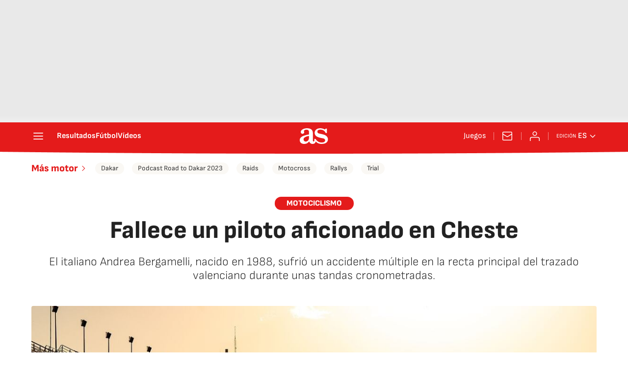

--- FILE ---
content_type: text/html; charset=utf-8
request_url: https://as.com/motor/mas_motor/fallece-un-piloto-aficionado-en-cheste-n/
body_size: 46933
content:
<!DOCTYPE html><html lang="es" prefix="og: http://ogp.me/ns# article: http://ogp.me/ns/article#"><head><meta charSet="UTF-8"/><meta name="viewport" content="width=device-width, initial-scale=1"/><link href="https://as.com/motor/mas_motor/fallece-un-piloto-aficionado-en-cheste-n/?outputType=amp" rel="amphtml"/><link href="https://as.com/motor/mas_motor/fallece-un-piloto-aficionado-en-cheste-n/" rel="canonical"/><title>Fallece un piloto aficionado en Cheste - AS.com</title><meta name="robots" content="max-snippet:-1, max-image-preview:large, max-video-preview:-1"/><meta name="description" content="El italiano Andrea Bergamelli, nacido en 1988, sufrió un accidente múltiple en la recta principal del trazado valenciano durante unas tandas cronometradas."/><meta property="og:url" content="https://as.com/motor/mas_motor/fallece-un-piloto-aficionado-en-cheste-n/"/><meta property="og:site_name" content="Diario AS"/><meta property="og:type" content="article"/><meta property="article:modified_time" content="2024-02-10T18:36:47+01:00"/><meta property="article:published_time" content="2024-02-10T18:36:47+01:00"/><meta property="article:author" content="EFE"/><meta property="article:section" content="Más motor"/><meta property="article:section" content="Motor"/><meta property="article:section" content="Más deporte"/><meta property="article:section" content="Motor"/><meta property="article:section" content="Más deporte"/><meta property="article:section" content="Más deporte"/><meta property="article:tag" content="Motociclismo"/><meta property="article:tag" content="Circuito Cheste"/><meta property="og:title" content="Fallece un piloto aficionado en Cheste"/><meta property="og:description" content="El italiano Andrea Bergamelli, nacido en 1988, sufrió un accidente múltiple en la recta principal del trazado valenciano durante unas tandas cronometradas."/><meta property="og:image" content="https://img.asmedia.epimg.net/resizer/v2/XJIEEAKBWJAN7JM3MPFZLLOJRY.jpg?auth=efd3ee9786f18b3d0c13f1d31b9c3c2271956e1f49d9c5eea5ae828d2b366de5&amp;width=1472&amp;height=828&amp;focal=755%2C25"/><meta property="og:image:width" content="1472"/><meta property="og:image:height" content="828"/><meta property="og:updated_time" content="2024-02-10T18:36:47+01:00"/><meta name="twitter:site" content="@diarioas"/><meta name="twitter:card" content="summary_large_image"/><meta name="twitter:creator" content="@diarioas"/><meta name="twitter:title" content="Fallece un piloto aficionado en Cheste"/><meta name="twitter:description" content="El italiano Andrea Bergamelli, nacido en 1988, sufrió un accidente múltiple en la recta principal del trazado valenciano durante unas tandas cronometradas."/><meta name="twitter:image" content="https://img.asmedia.epimg.net/resizer/v2/XJIEEAKBWJAN7JM3MPFZLLOJRY.jpg?auth=efd3ee9786f18b3d0c13f1d31b9c3c2271956e1f49d9c5eea5ae828d2b366de5&amp;width=644&amp;height=362&amp;focal=755%2C25"/><meta property="mrf:secondary_title" content="Fallece un piloto aficionado en Cheste"/><meta property="mrf:tags" content="keyword:Motociclismo;keyword:Circuito Cheste"/><link rel="alternate" href="https://feeds.as.com/mrss-s/pages/as/site/as.com/section/motor/subsection/mas_motor/" type="application/rss+xml" title="RSS de Más motor en Diario AS"/><meta property="mrf:sections" content="motor"/><meta property="mrf:tags" content="sub-section:mas_motor"/><link rel="alternate" hrefLang="es-ES" href="https://as.com/motor/mas_motor/fallece-un-piloto-aficionado-en-cheste-n/"/><script type="application/ld+json">[{"@context":"https://schema.org/","@type":"BreadcrumbList","itemListElement":[{"@type":"ListItem","item":{"@id":"https://as.com/","@type":"CollectionPage","name":"Diario AS"},"position":1},{"@type":"ListItem","item":{"@id":"https://as.com/motor/","@type":"CollectionPage","name":"Motor"},"position":2},{"@type":"ListItem","item":{"@id":"https://as.com/motor/mas_motor/","@type":"CollectionPage","name":"Más motor"},"position":3},{"@type":"ListItem","item":{"@id":"https://as.com/motor/mas_motor/fallece-un-piloto-aficionado-en-cheste-n/","@type":"ItemPage","name":"Fallece un piloto aficionado en Cheste"},"position":4}]},{"@context":"https://schema.org/","@type":["NewsArticle"],"headline":"Fallece un piloto aficionado en Cheste","url":"https://as.com/motor/mas_motor/fallece-un-piloto-aficionado-en-cheste-n/","datePublished":"2024-02-10T18:36:47+01:00","dateModified":"2024-02-10T18:36:47+01:00","description":"El italiano Andrea Bergamelli, nacido en 1988, sufrió un accidente múltiple en la recta principal del trazado valenciano durante unas tandas cronometradas.","articleBody":"Un piloto italiano aficionado, Andrea Bergamelli, falleció este sábado tras un grave accidente en el Circuit Ricardo Tormo de Cheste en el transcurso de la ‘Gully Racing’, unas tandas cronometradas para pilotos que se realizan en diferentes trazados europeos. El Circuit comunicó este sábado el fallecimiento del piloto y explicó que se vio involucrado en un accidente múltiple en plena recta del trazado de Cheste. Tras ser atendido sobre la propia pista fue trasladado al centro médico de la instalación, donde falleció. Según confirmaron desde el Circuit el fallecido es Andrea Bergamelli, un piloto aficionado nacido en 1988 y que residía en la localidad italiana de Torre Boldone junto a Bérgamo. El Circuit lamentó en su comunicado la muerte del piloto y transmitió “el más sentido pésame a su familia, amigos y a la organización del Gully Racing”. Esta actividad ofrece tandas cronometradas en circuitos como Cremona, Misano, Mugello, todos ellos en Italia, pero también en el Ricardo Tormo, en Jérez o en Aragón. Según recoge la web de la organización el precio para las tandas en los circuitos españoles, más elevado que el de los italianos, esté entre 590 y 700 euros y en el caso de la cita de Valencia se agotaron las plazas disponibles.","author":[{"@type":"Person","name":"EFE","url":"https://as.com/autor/agencia-efe/"}],"articleSection":"Más motor","mainEntityOfPage":{"@type":"WebPage","@id":"https://as.com/motor/mas_motor/fallece-un-piloto-aficionado-en-cheste-n/","name":"Fallece un piloto aficionado en Cheste"},"image":["https://img.asmedia.epimg.net/resizer/v2/XJIEEAKBWJAN7JM3MPFZLLOJRY.jpg?auth=efd3ee9786f18b3d0c13f1d31b9c3c2271956e1f49d9c5eea5ae828d2b366de5&width=1472&height=828&focal=755%2C25","https://img.asmedia.epimg.net/resizer/v2/XJIEEAKBWJAN7JM3MPFZLLOJRY.jpg?auth=efd3ee9786f18b3d0c13f1d31b9c3c2271956e1f49d9c5eea5ae828d2b366de5&width=1472&height=1104&focal=755%2C25","https://img.asmedia.epimg.net/resizer/v2/XJIEEAKBWJAN7JM3MPFZLLOJRY.jpg?auth=efd3ee9786f18b3d0c13f1d31b9c3c2271956e1f49d9c5eea5ae828d2b366de5&width=1200&height=1200&focal=755%2C25"],"publisher":[{"@type":"NewsMediaOrganization","logo":{"@type":"ImageObject","url":"https://static.as.com/dist/resources/images/logos/as/as.svg","height":117,"width":217,"representativeOfPage":true},"name":"AS.com","url":"https://as.com"}],"isAccessibleForFree":true}]</script><meta name="theme-color" content="#ffffff"/><link rel="icon" type="image/x-icon" href="https://static.as.com/dist/resources/images/favicon/favicon.ico"/><link rel="icon" sizes="96x96" type="image/png" href="https://static.as.com/dist/resources/images/favicon/favicon-96x96.png"/><link rel="icon" type="image/svg+xml" href="https://static.as.com/dist/resources/images/favicon/favicon.svg"/><link rel="mask-icon" type="image/svg+xml" href="https://static.as.com/dist/resources/images/favicon/safari-pinned-tab.svg" color="#E41B1B"/><link rel="apple-touch-icon" type="image/png" href="https://static.as.com/dist/resources/images/favicon/apple-touch-icon-180x180.png"/><link rel="manifest" href="/pf/resources/manifests/site.webmanifest?d=780"/><link rel="preconnect" href="https://static.as.com"/><link rel="preload" as="image" href="https://img.asmedia.epimg.net/resizer/v2/XJIEEAKBWJAN7JM3MPFZLLOJRY.jpg?auth=efd3ee9786f18b3d0c13f1d31b9c3c2271956e1f49d9c5eea5ae828d2b366de5&amp;width=360&amp;height=203&amp;focal=755%2C25" imageSrcSet="https://img.asmedia.epimg.net/resizer/v2/XJIEEAKBWJAN7JM3MPFZLLOJRY.jpg?auth=efd3ee9786f18b3d0c13f1d31b9c3c2271956e1f49d9c5eea5ae828d2b366de5&amp;width=360&amp;height=203&amp;focal=755%2C25 360w, https://img.asmedia.epimg.net/resizer/v2/XJIEEAKBWJAN7JM3MPFZLLOJRY.jpg?auth=efd3ee9786f18b3d0c13f1d31b9c3c2271956e1f49d9c5eea5ae828d2b366de5&amp;width=644&amp;height=362&amp;focal=755%2C25 644w, https://img.asmedia.epimg.net/resizer/v2/XJIEEAKBWJAN7JM3MPFZLLOJRY.jpg?auth=efd3ee9786f18b3d0c13f1d31b9c3c2271956e1f49d9c5eea5ae828d2b366de5&amp;width=736&amp;height=414&amp;focal=755%2C25 736w, https://img.asmedia.epimg.net/resizer/v2/XJIEEAKBWJAN7JM3MPFZLLOJRY.jpg?auth=efd3ee9786f18b3d0c13f1d31b9c3c2271956e1f49d9c5eea5ae828d2b366de5&amp;width=976&amp;height=549&amp;focal=755%2C25 976w, https://img.asmedia.epimg.net/resizer/v2/XJIEEAKBWJAN7JM3MPFZLLOJRY.jpg?auth=efd3ee9786f18b3d0c13f1d31b9c3c2271956e1f49d9c5eea5ae828d2b366de5&amp;width=1200&amp;height=675&amp;focal=755%2C25 1200w" imageSizes="
    (min-width: 1192px) 1152px,
    (min-width: 1000px) calc(100vw - 40px),
    (min-width: 768px) 648px,
    100vw" fetchpriority="high"/><link rel="preload" href="https://static.as.com/dist/resources/fonts/sofiasans/sofiasans-800.woff2" as="font" crossorigin="anonymous" type="font/woff2"/><link rel="preload" href="https://static.as.com/dist/resources/fonts/sourcesans3/sourcesans3-300.woff2" as="font" crossorigin="anonymous" type="font/woff2"/><link rel="preload" as="script" fetchpriority="low" href="https://static.prisa.com/dist/subs/pmuser/v2/stable/pmuser.min.js"/><style>@font-face{font-family:sourcesans3;font-style:normal;font-weight:300;font-display:swap;src:url(https://static.as.com/dist/resources/fonts/sourcesans3/sourcesans3-300.woff2) format("woff2"),url(https://static.as.com/dist/resources/fonts/sourcesans3/sourcesans3-300.woff) format("woff"),url(https://static.as.com/dist/resources/fonts/sourcesans3/sourcesans3-300.ttf) format("truetype")}@font-face{font-family:sourcesans3;font-style:normal;font-weight:400;font-display:swap;src:url(https://static.as.com/dist/resources/fonts/sourcesans3/sourcesans3-400.woff2) format("woff2"),url(https://static.as.com/dist/resources/fonts/sourcesans3/sourcesans3-400.woff) format("woff"),url(https://static.as.com/dist/resources/fonts/sourcesans3/sourcesans3-400.ttf) format("truetype")}@font-face{font-family:sourcesans3;font-style:normal;font-weight:600;font-display:swap;src:url(https://static.as.com/dist/resources/fonts/sourcesans3/sourcesans3-600.woff2) format("woff2"),url(https://static.as.com/dist/resources/fonts/sourcesans3/sourcesans3-600.woff) format("woff"),url(https://static.as.com/dist/resources/fonts/sourcesans3/sourcesans3-600.ttf) format("truetype")}@font-face{font-family:sourcesans3;font-style:normal;font-weight:700;font-display:swap;src:url(https://static.as.com/dist/resources/fonts/sourcesans3/sourcesans3-700.woff2) format("woff2"),url(https://static.as.com/dist/resources/fonts/sourcesans3/sourcesans3-700.woff) format("woff"),url(https://static.as.com/dist/resources/fonts/sourcesans3/sourcesans3-700.ttf) format("truetype")}@font-face{font-family:sourcesans3;font-style:normal;font-weight:800;font-display:swap;src:url(https://static.as.com/dist/resources/fonts/sourcesans3/sourcesans3-800.woff2) format("woff2"),url(https://static.as.com/dist/resources/fonts/sourcesans3/sourcesans3-800.woff) format("woff"),url(https://static.as.com/dist/resources/fonts/sourcesans3/sourcesans3-800.ttf) format("truetype")}@font-face{font-family:sofiasans;font-style:normal;font-weight:200;font-display:swap;src:url(https://static.as.com/dist/resources/fonts/sofiasans/sofiasans-200.woff2) format("woff2"),url(https://static.as.com/dist/resources/fonts/sofiasans/sofiasans-200.woff) format("woff"),url(https://static.as.com/dist/resources/fonts/sofiasans/sofiasans-200.ttf) format("truetype")}@font-face{font-family:sofiasans;font-style:normal;font-weight:300;font-display:swap;src:url(https://static.as.com/dist/resources/fonts/sofiasans/sofiasans-300.woff2) format("woff2"),url(https://static.as.com/dist/resources/fonts/sofiasans/sofiasans-300.woff) format("woff"),url(https://static.as.com/dist/resources/fonts/sofiasans/sofiasans-300.ttf) format("truetype")}@font-face{font-family:sofiasans;font-style:normal;font-weight:400;font-display:swap;src:url(https://static.as.com/dist/resources/fonts/sofiasans/sofiasans-400.woff2) format("woff2"),url(https://static.as.com/dist/resources/fonts/sofiasans/sofiasans-400.woff) format("woff"),url(https://static.as.com/dist/resources/fonts/sofiasans/sofiasans-400.ttf) format("truetype")}@font-face{font-family:sofiasans;font-style:italic;font-weight:400;font-display:swap;src:url(https://static.as.com/dist/resources/fonts/sofiasans/sofiasans-400-italic.woff2) format("woff2"),url(https://static.as.com/dist/resources/fonts/sofiasans/sofiasans-400-italic.woff) format("woff"),url(https://static.as.com/dist/resources/fonts/sofiasans/sofiasans-400-italic.ttf) format("truetype")}@font-face{font-family:sofiasans;font-style:normal;font-weight:600;font-display:swap;src:url(https://static.as.com/dist/resources/fonts/sofiasans/sofiasans-600.woff2) format("woff2"),url(https://static.as.com/dist/resources/fonts/sofiasans/sofiasans-600.woff) format("woff"),url(https://static.as.com/dist/resources/fonts/sofiasans/sofiasans-600.ttf) format("truetype")}@font-face{font-family:sofiasans;font-style:normal;font-weight:700;font-display:swap;src:url(https://static.as.com/dist/resources/fonts/sofiasans/sofiasans-700.woff2) format("woff2"),url(https://static.as.com/dist/resources/fonts/sofiasans/sofiasans-700.woff) format("woff"),url(https://static.as.com/dist/resources/fonts/sofiasans/sofiasans-700.ttf) format("truetype")}@font-face{font-family:sofiasans;font-style:normal;font-weight:800;font-display:swap;src:url(https://static.as.com/dist/resources/fonts/sofiasans/sofiasans-800.woff2) format("woff2"),url(https://static.as.com/dist/resources/fonts/sofiasans/sofiasans-800.woff) format("woff"),url(https://static.as.com/dist/resources/fonts/sofiasans/sofiasans-800.ttf) format("truetype")}@font-face{font-family:sofiasans;font-style:italic;font-weight:800;font-display:swap;src:url(https://static.as.com/dist/resources/fonts/sofiasans/sofiasans-800-italic.woff2) format("woff2"),url(https://static.as.com/dist/resources/fonts/sofiasans/sofiasans-800-italic.woff) format("woff"),url(https://static.as.com/dist/resources/fonts/sofiasans/sofiasans-800-italic.ttf) format("truetype")}@font-face{font-family:sofiasans;font-style:normal;font-weight:900;font-display:swap;src:url(https://static.as.com/dist/resources/fonts/sofiasans/sofiasans-900.woff2) format("woff2"),url(https://static.as.com/dist/resources/fonts/sofiasans/sofiasans-900.woff) format("woff"),url(https://static.as.com/dist/resources/fonts/sofiasans/sofiasans-900.ttf) format("truetype")}html{line-height:1.15;-webkit-text-size-adjust:100%;-moz-text-size-adjust:100%;text-size-adjust:100%;-webkit-font-smoothing:antialiased}body{margin:0;overflow-x:hidden}a{color:inherit}abbr[title]{border-bottom:none;text-decoration:underline;-webkit-text-decoration:underline dotted;text-decoration:underline dotted}b,strong{font-weight:bolder}button{font-family:inherit;font-size:100%;line-height:1.15;margin:0}button{color:inherit;background-color:unset;border:none;padding:0;box-sizing:border-box}button{overflow:visible}button{text-transform:none}[type=button],button{-webkit-appearance:auto;-moz-appearance:auto;appearance:auto}[type=button]::-moz-focus-inner,button::-moz-focus-inner{border-style:none;padding:0}[type=button]:-moz-focusring,button:-moz-focusring{outline:ButtonText dotted 1px}::-webkit-file-upload-button{-webkit-appearance:auto;appearance:auto;font:inherit}figure{margin:0}._rt-16x9{aspect-ratio:16/9}._rt-9x16{aspect-ratio:9/16}._hidden{display:none!important}.sr-only{position:absolute;left:-1px;top:auto;width:1px;height:1px;overflow:hidden}:focus-visible{outline:#1b4be4 solid 2px;border-radius:4px}.ad{position:relative;display:flex;justify-content:center;margin-left:auto;margin-right:auto}.ad-ldb{align-items:center;min-height:100px;max-width:320px}.mha-wr{position:relative}.mha-wr .ad-ldb-1{max-width:100%;background:linear-gradient(to top,#f0f0f0,#e9e9e9 6%);z-index:10000015}.mha-wr .ad-ldb-1>div{max-width:320px}.ldb--is-fixed .ad-ldb-1{position:sticky;top:0}.ad:not(.ad-nstd)>div{position:sticky;top:4.625rem}.ad-ldb-1>div{top:0}.ad-mpu>div{max-width:300px;margin:0 auto}.ai{position:relative}.ai svg{width:100%;height:auto;fill:#fff}.ai-ar-d svg,.ai-ar-d-b svg{transform:rotate(90deg)}.ai-ar-l svg{transform:rotate(180deg)}.mh{position:relative}.mh_wr{position:relative;min-height:3.5rem}.mh_c{position:relative;margin:0 auto;display:flex;align-items:center;height:3.5rem;color:#fff;font:400 1rem/1rem sofiasans,sans-serif;padding:0 1rem;z-index:10000010}.mh_c a{text-decoration:none;color:inherit}.mh_c:before{content:"";position:absolute;top:0;left:50%;width:100vw;height:3.5rem;background:url(https://static.as.com/dist/resources/images/v2/ui/main-header-bg-xs.png) center center no-repeat;background-size:auto;z-index:-1;transform:translate(-50%)}.mh_hb{display:flex;align-items:center;position:relative;margin:0 auto 0 0;padding:0;color:#fff;background:0 0;border:0}.mh_hb .ai{height:1.75rem;width:1.75rem}.mh_nav,.mh_sc-close{display:none}.mh_logo{position:absolute;left:50%;transform:translate(-50%)}.mh_logo .ai{display:block;width:2.9375rem;height:1.625rem}.mh_to{position:relative;display:flex;align-items:center;order:2;background-color:#e41b1b}.mh_nw,.mh_su{display:none;position:relative}.mh_nw .ai{display:flex;height:1.5rem;width:1.5rem}.mh_xt{display:none}.mh_u{position:relative;display:flex;align-items:center;min-width:1.25rem}.mh_u .ai{display:flex;height:1.5rem;width:1.5rem}.mh_u_i{position:relative;display:flex;align-items:center}.mh_u_long{display:none}.mh_u_short{text-transform:uppercase;font-weight:700}.mh_u_badge{position:relative;width:1.5625rem;height:1.5625rem;display:flex;align-items:center;justify-content:center;margin-left:-.4375rem;margin-top:-.9375rem}.mh_u_badge:after{content:"";display:block;box-sizing:border-box;width:1.125rem;height:1.125rem;background:url(data:image/svg+xml,%3Csvg\ width=\'15\'\ height=\'15\'\ fill=\'none\'\ xmlns=\'http://www.w3.org/2000/svg\'%3E%3Cpath\ d=\'M7.12507\ 1.00708c.489\ 0\ .88541.39641.88541.88542l.00003.39023C9.86703\ 2.68806\ 11.257\ 4.3415\ 11.257\ 6.31958v2.36111l1.3378\ 1.60531c.4174.5009.3497\ 1.2453-.1512\ 1.6627-.2121.1768-.4796.2737-.7557.2737H2.56227c-.652\ 0-1.18056-.5286-1.18056-1.1806\ 0-.2762.09683-.5436.27363-.7558l1.33778-1.60531V6.31958c0-1.97808\ 1.38999-3.63152\ 3.24651-4.03685l.00002-.39023c0-.48901.39642-.88542.88542-.88542ZM8.30562\ 12.8126c0\ .652-.52855\ 1.1806-1.18055\ 1.1806s-1.18056-.5286-1.18056-1.1806h2.36111Z\'\ fill=\'%23E41B1B\'/%3E%3C/svg%3E) center center no-repeat #ffd419;background-size:12px;border:1px solid #e41b1b;border-radius:50%;animation:2.4s 3 mh_u_badge;animation-delay:1s}.mh_u_m{display:flex;position:absolute;top:1.875rem;right:-.25rem;min-width:9.5rem;flex-direction:column;gap:1rem;padding:1rem;background:#fff;border:.0625rem solid #e9e9e9;border-radius:.25rem 0 .25rem .25rem;visibility:hidden}.mh_u_m_t{font-size:.875rem;line-height:1.25rem;font-weight:600;text-align:center;color:#4a4a4a}.mh_u_m_t a{font-size:1rem;color:#e41b1b}.mh_u_btn-close{position:absolute;top:-2.125rem;right:-.0625rem;padding:.25rem .25rem .5rem;background:#fff;border-radius:.25rem .25rem 0 0;border:.0625rem solid #e9e9e9;border-bottom:none}.mh_u_btn-close .ai{display:block;height:1.3125rem;width:1.3125rem}.mh_u_btn-close .ai svg{fill:#222}.mh_u_btn{display:flex;position:relative;font:600 1rem/1.125rem sofiasans,sans-serif;color:#fff;text-align:center;background-color:#e41b1b;padding:.5rem 1rem;border-radius:.5rem;justify-content:center;white-space:nowrap}.mh_u_btn .ai{width:1rem;height:1rem;margin-right:.5rem}@keyframes mh_u_badge{0%{animation-timing-function:ease-out;transform:scale(1)}11%{animation-timing-function:ease-out;transform:scale(1.2)}22%{animation-timing-function:ease-out;transform:scale(1)}33%{animation-timing-function:ease-out;transform:scale(1.2)}44%{animation-timing-function:ease-out;transform:scale(1)}to{transform:scale(1)}}.mh_ed{display:none;position:relative;background-color:#e41b1b}.mh_ed_m{visibility:hidden}.msh{position:fixed;top:0;left:0;width:100%;height:100%;z-index:99999999;overflow:hidden;visibility:hidden}.msh_c{position:relative;width:300vw;height:100%;overflow:hidden auto;display:flex;flex-direction:column;align-items:flex-start;z-index:1}.msh_c:before{content:"";position:fixed;top:0;left:0;width:100%;height:100%;background:#fff;z-index:-1}.msh_c nav{width:100%}.msh_c a{text-decoration:none;color:inherit}.msh_btn-close{position:relative;margin:0 auto 0 0;padding:1.25rem;max-width:100vw;font-size:1.5rem;background:0 0;border:none}.msh_btn-close .ai{display:block;width:24px;height:24px}.msh_btn-close .ai svg{fill:#222}.msh_s{position:relative;padding:20px 0;margin:0 20px;border-top:.0625rem solid #e9e9e9;color:#3a3a3a;font:400 1rem/1.25rem sofiasans,sans-serif;width:100%;max-width:calc(100vw - 40px)}.msh_s_t{display:block;font-weight:600;color:#323232;margin-bottom:.5rem}.msh_s strong,.msh_s--t li{font-weight:600}.msh_li{font-weight:400;list-style:none;padding:0;margin:0}.msh_li a{display:flex;align-items:center;margin-bottom:.75rem}.msh_li .ai{display:block;width:1rem;height:1.125rem}.msh_li .ai-mail{margin-right:.75rem}.msh_li .ai-mail svg{fill:#3a3a3a}.msh_li .ai-ar-r svg{fill:#3a3a3a}.msh_li li:last-child>a{margin-bottom:0}.msh_li .msh_li--1,.msh_li .msh_li--2{position:relative}.msh_li:only-child>a{margin-bottom:0}.msh_s-topics .msh_li{display:flex;align-items:center;flex-wrap:wrap;gap:.5rem;font-size:.8125rem;line-height:1rem;font-weight:400;color:#4a4a4a}.msh_s-topics .msh_li a{margin-bottom:0}.msh .w_sb{gap:.75rem}.msh .w_sb_bt{width:2.25rem;height:2.25rem}.msh .msh_li_ar{position:absolute;top:0;right:0}.msh_sm{background-color:#fff;position:fixed;top:0;left:0;width:100%}.msh_btn-back{display:flex;align-items:center;margin:0 auto 0 0;padding:1.25rem;background:0 0;border:none;line-height:24px}.msh_btn-back .ai{display:block;height:24px;width:24px;margin-right:8px}.msh_btn-back .ai svg{fill:#222}.sh{position:relative;margin:0 auto;max-width:1152px}.sh_c{position:relative;display:grid;grid-template-columns:1fr auto;background-color:#fff;padding:0}.sh_c:after{content:"";position:absolute;left:20px;right:20px;bottom:0;height:1px;background:#e9e9e9}.sh_t{display:flex;align-items:center;justify-content:center;margin:0;min-height:52px;padding:0 1.25rem}.sh_t_e{display:flex;align-items:center;margin:0}.sh_t_l{position:relative;font:800 1.25rem sofiasans,sans-serif;color:#e41b1b;text-decoration:none;text-wrap:balance;height:100%;display:flex;align-items:center}.sh_t_l .ai{display:none}.sh_m{grid-column:1/3;overflow-x:scroll;display:flex;margin:0 auto;max-width:100%;padding:.25rem 0 1rem}.sh_m_i{font:400 .875rem/1rem sofiasans,sans-serif;padding:.25rem .75rem;color:#3a3a3a;background-color:#faf8f4;border-radius:1.25rem;flex:0 0 auto;text-decoration:none;margin-left:.5rem}.sh_m_i:first-child{margin-left:1.25rem}.sh_m_i:last-child{margin-right:1.25rem}.sh_m_i.is-selected{background-color:#fff;color:#e41b1b;font-weight:700;border:.0625rem solid #e0d7c0}.sh_m_trk{display:flex;flex:0 0 auto}.sh .ad-nstd{grid-row:1/2;grid-column:2/3;display:flex;align-items:center;justify-content:flex-end}.mo{position:fixed;inset:0;z-index:99999999;display:none}.mo:before{content:"";position:absolute;inset:0;background-color:#22222280}.mo_w{position:relative;display:flex;justify-content:center;align-items:center;height:100%;width:100%;padding:1.25rem;box-sizing:border-box}.mo_b{position:relative;z-index:1}.mo_hz{position:absolute;inset:0;z-index:0}.mo_btn-close{position:absolute;background:0 0;border:none;padding:0;inset:1.25rem 1.25rem auto auto;width:1.5rem;height:1.5rem;flex:0 0 auto;z-index:2}.mo_btn-close .ai{display:block;width:100%;height:100%}.mo-user .mo_btn-close{width:2rem;height:2rem;inset:1rem 1rem auto auto}.mo-user .mo_btn-close .ai svg{fill:#222}.mo-user .mo_w{padding:0}.mo-user_b{display:flex;flex-direction:column;box-sizing:border-box;padding:3rem 2rem 2rem;background-color:#fff}.mo-user_t{display:block;font:800 1.5rem/1.75rem sofiasans,sans-serif;color:#222;margin:0 0 2rem;text-align:center}.mo-user_i{border-radius:50%;overflow:hidden;height:5rem;width:5rem;margin:0 auto .5rem}.mo-user_i img{width:100%;height:100%;-o-object-fit:cover;object-fit:cover}.mo-user_l{display:flex;flex-direction:column;gap:1.5rem;text-align:center;font:400 1rem/1.25rem sofiasans,sans-serif}.mo-user_l button{color:#e41b1b;text-decoration:none}.mo-user_l button{padding:0;margin:0;background:0 0;border:none;line-height:inherit}.mo-user_l .mo-user_btn{display:flex;justify-content:center;white-space:nowrap;background-color:#e41b1b;color:#fff;padding:.75rem 1.25rem;font-size:1.125rem;border-radius:.75rem;position:relative}.w-ap{position:relative;min-height:2.1875rem}.w_eds_li{display:flex;flex-wrap:wrap;gap:.625rem 1rem;list-style:none;padding:0;margin:0;font:400 1rem/1.25rem sofiasans,sans-serif}.w_eds_li a{min-width:120px;display:flex;align-items:center;text-decoration:none;color:inherit}.w_eds_flag{position:relative;width:1rem;height:1rem;overflow:hidden;border-radius:50%;border:.0625rem solid #fff;outline:#c9c9c9 solid .0625rem;margin-right:.5rem}.w_eds_flag img{position:relative;left:50%;height:1rem;aspect-ratio:29/18;transform:translate(-50%)}.w_sb{display:flex;align-items:center;gap:.375rem}.w_sb_bt{display:inline-flex;justify-content:center;align-items:center;border-radius:1.75rem;width:2.25rem;height:2.25rem;text-decoration:none}.w_sb_bt:has(.ai-tw){background-color:#000}.w_sb_bt:has(.ai-fb){background-color:#1877f2}.w_sb_bt:has(.ai-wa){background-color:#25d366}.w_sb .ai{height:1.75rem;width:1.75rem}.w_sb_com{display:flex;flex-direction:row-reverse;align-items:center;border-radius:1.75rem;border:.0625rem solid #c9c9c9;font:600 1rem sourcesans3,sans-serif;color:#e41b1b;height:2.125rem;width:auto;min-width:2.125rem}.w_sb_com .ai{height:1.5rem;width:1.5rem;margin:0 .375rem 0 .75rem}.w_sb_com .ai svg{stroke:#e41b1b;fill:none}.w_sb_com .ai:first-child{margin:0 .25rem}.w_sb_count{margin:0 1rem 0 0}.wr-c{display:block;padding:1rem 1.25rem 0;margin:0 auto;background-color:#fff}.wr-c>main,.wr-c>main>article{display:contents}.a_m{position:relative}.a_m_c,.a_m_w{position:relative;display:block}.a_m img{display:block;width:100%;height:100%;-o-object-fit:cover;object-fit:cover}.a_m_p{color:#656565;font:400 .75rem/1.125rem sourcesans3,sans-serif;text-align:right;padding:.375rem 1.25rem}.a_m_m{text-transform:uppercase}.a_m_m:not(:first-child):before{content:"/";margin:0 .25rem}.a_m ._rt-9x16{max-width:17.5rem;margin:0 auto}.a_m .ai-resize{display:none}.a_m_video{position:absolute;inset:0;width:100%;height:100%}.posicionador{display:block;position:absolute;inset:0}.posicionador .boton_video{position:absolute;inset:0}.btn-mm{position:absolute;inset:0;padding:1rem;display:flex;align-items:flex-end}.btn-mm .ai-play{position:relative;display:block;width:2rem;height:2rem}.btn-mm .ai-play:after{content:"";position:relative;display:block;width:100%;height:100%;background-image:url(data:image/svg+xml,%3Csvg%20width%3D%2240%22%20height%3D%2241%22%20viewBox%3D%220%200%2040%2041%22%20fill%3D%22none%22%20xmlns%3D%22http%3A%2F%2Fwww.w3.org%2F2000%2Fsvg%22%3E%3Cg%20clip-path%3D%22url\(%23k7z0uet31a\)%22%3E%3Ccircle%20cx%3D%2220%22%20cy%3D%2220.135%22%20r%3D%2220%22%20fill%3D%22%23000%22%20fill-opacity%3D%22.3%22%2F%3E%3Cpath%20fill-rule%3D%22evenodd%22%20clip-rule%3D%22evenodd%22%20d%3D%22M20%2040.135c11.046%200%2020-8.954%2020-20s-8.954-20-20-20-20%208.954-20%2020c0%2011.045%208.954%2020%2020%2020zM16.785%2011.71c-1.95-.988-4.285.386-4.285%202.524v11.8c0%202.137%202.334%203.512%204.285%202.523l11.64-5.9a2.81%202.81%200%200%200%200-5.047l-11.64-5.9z%22%20fill%3D%22%23fff%22%2F%3E%3C%2Fg%3E%3Cdefs%3E%3CclipPath%20id%3D%22k7z0uet31a%22%3E%3Cpath%20fill%3D%22%23fff%22%20transform%3D%22translate\(0%20.135\)%22%20d%3D%22M0%200h40v40H0z%22%2F%3E%3C%2FclipPath%3E%3C%2Fdefs%3E%3C%2Fsvg%3E);background-size:100%;background-repeat:no-repeat}.a_e{display:grid;grid-template-columns:1fr;position:relative;margin-bottom:3rem;font:1rem/1.125rem sourcesans3,sans-serif}.a_e_txt{text-align:center}.a_e ._rt-16x9>iframe{width:100%;height:100%}.a_k{display:inline-block;font:800 .875rem/1rem sofiasans,sans-serif;color:#fff;background:#e41b1b;padding:.375rem 1.5rem .3125rem;border-radius:1.875rem;text-transform:uppercase;margin-bottom:1rem;text-decoration:none}.a_t{font:800 2rem/2.125rem sofiasans,sans-serif;margin:0 0 1.5rem;color:#222}.a_st{font:300 1.3125rem/1.5rem sofiasans,sans-serif;color:#222;margin:0}.a_e .a_e_m{grid-row:1/2;margin:0-1.25rem 1rem}.a_e .a_e_m .btn-mm .ai-play{width:3rem;height:3rem}.a_e--2{margin-bottom:0}.a_e--2 .a_e_m{grid-row:2/3}.a_e--2 .a_e_txt{margin-bottom:2rem}.a_e--3 .a_e_m{position:relative}.a_e--3 .a_e_m:has(.a_m_p){margin-bottom:2.5rem}.a_e--3 .a_e_m .a_m{margin-bottom:0}.a_e--3 .a_e_m .a_m_p{position:absolute;right:0;width:100%}.a_e--3 .a_e_m .a_k{position:relative}.a_e--3 .a_e_m .a_t{position:relative;font-size:1.75rem;line-height:1.875rem;color:#fff;text-shadow:2px 2px 2px rgba(0,0,0,.25)}.a_e--3 .a_e_m .a_e_txt{position:absolute;left:0;right:0;bottom:0;margin:0 1.25rem 1rem}.a_e--3 .a_e_m .a_e_txt:before{content:"";position:absolute;left:-1.25rem;right:-1.25rem;bottom:-1rem;height:13.75rem;background-image:linear-gradient(to bottom,#0000 24%,#000)}.a_e--3 .a_t{margin-bottom:0}.a_e--4+.a_e_m{margin:0-1.25rem 2.5rem}.a_e--v .a_e_m{grid-row:auto;margin-bottom:0}.a_e--v .a_st{margin-bottom:1.5rem}.a_e--v .posicionador{position:absolute;inset:0;aspect-ratio:9/16}.a_c{font:1.375rem/1.875rem sourcesans3,sans-serif;color:#222}.a_c>h2,.a_c>h3,.a_c>h4{grid-column:1/5;color:#222;font:800 1.5rem/2rem sofiasans,sans-serif;margin:3rem 0 0}.a_c>h2+p,.a_c>h3+p,.a_c>h4+p{margin-top:1.5rem}.a_c>p{margin:1rem 0 0}.a_c>p b{font-weight:700}.a_c>p:first-child{margin-top:0}.a_c>p a{color:#e41b1b}.a_c table{border-collapse:collapse;width:100%;font-size:1.25rem;line-height:1.75rem}.a_c>table{grid-column:1/5;margin:2.5rem 0 0}.a_c>table+p{margin-top:2.5rem}.a_tbl{grid-column:1/5;margin:2.5rem 0 0;overflow-x:auto}.a_c>ol,.a_c>ul{margin:2.5rem 0 0;padding:0 0 0 1.25rem;font-size:1.375rem;line-height:1.875rem}.a_c>ol+p,.a_c>ul+p{margin-top:2.5rem}.a_c>ul{padding:0;list-style:none}.a_rel{margin:2.5rem 0 0;padding:1.25rem 0;border-top:.0625rem solid gray;border-bottom:.0625rem solid gray}.a_rel_b{min-height:17.5625rem}.a_c>.a_m{margin:2.5rem -20px 0}.a_md{display:flex;flex-wrap:wrap;gap:2rem 1rem;padding-bottom:1.5rem;font-family:sourcesans3,sans-serif}.a_md_i{display:block;width:3.5rem;height:3.5rem;flex:0 0 3.5rem;border-radius:50%;margin:0;overflow:hidden}.a_md_i img{display:block;width:3.5rem;height:3.5rem}.a_md_f{font-size:.8125rem;line-height:1.125rem;color:#656565}.a_md_f a{color:inherit;text-decoration:none}.a_md_f abbr{text-decoration:none}.a_md_txt{flex:1}.a_md .a_md_a+.a_md_f{margin-top:.25rem}.a_md_a_n{font:800 1.1875rem/1.25rem sofiasans,sans-serif;text-decoration:none;color:#222}.a_md_a_n~.a_md_a_n:before{content:"";display:inline-block;height:1rem;width:.0625rem;background-color:#e9e9e9;right:0;top:.1875rem;position:relative;margin:0 .75rem}.a_md_a_l,.a_md_a_tw{display:inline-block;margin:0-.3125rem 0 .5rem}.a_md_a_l .ai,.a_md_a_tw .ai{display:inline-block;vertical-align:bottom;height:1.25rem;width:1.25rem}.a_md_a_l svg,.a_md_a_tw svg{fill:#222}.a_md .w_sb{position:relative;grid-column:1/3;gap:.75rem;flex:1 1 100%}.a_md .w_sb:after{content:"";position:absolute;top:-1rem;left:0;width:100%;border-top:.0625rem dashed #c9c9c9}.a_md .w_sb .sr-only{color:#fff}.a_md:has(.a_sb){gap:1rem}.a_sb-wr{display:none}.a_sb{position:relative;flex:1 1 100%;display:flex;align-items:center;gap:.5rem;padding-top:1rem;border-top:1px dashed #e9e9e9}.a_sb_m{display:flex;position:relative;flex-wrap:wrap;width:16rem;z-index:1}.a_sb_m:before{content:"";position:absolute;inset:0;background:#fff;border-radius:.5rem;z-index:-1}.a_sb_t{flex:1 1 100%;font:600 1rem/2rem sofiasans,sans-serif;color:#3a3a3a;padding:.5rem 0 .25rem;margin:0 1rem;border-bottom:1px solid #e9e9e9}.a_sb_bt-close{position:absolute;top:.5rem;right:1rem;height:2rem;width:2rem}.a_sb_bt-close .ai{display:block;height:100%;width:100%}.a_sb_bt-close svg{fill:#3a3a3a}.a_sb_bt{display:flex;align-items:center;padding:.625rem .75rem;font:600 1rem/1rem sofiasans,sans-serif;color:#222;text-decoration:none;background:0 0;border:1px solid #e9e9e9;border-radius:2.25rem}.a_sb_bt .ai-share{height:1.5rem;width:1.5rem;margin:-.25rem -.3125rem}.a_sb_bt .ai-share svg{fill:#222}.a_sb_bt .ai-com{height:1.25rem;width:1.25rem;margin:-.125rem .5rem -.125rem 0}.a_sb_bt .ai-com svg{stroke:#222;fill:none}.a_sb .w_sb{margin:1.5rem auto 1.75rem;gap:1.5rem;flex:0 0 auto}.a_sb .w_sb_bt{height:3rem;width:3rem}.a_sb .w_sb:after{display:none}.a_tp_btn{color:#e41b1b;font-size:.8125rem;line-height:1.125rem;font-weight:600;position:relative;background:0 0;border:none;padding:0;margin:0}.a_tp_btn .ai{display:inline-block;position:relative;height:.75rem;width:.75rem;margin-left:.125rem;top:.125rem}.a_tp_btn .ai svg{fill:#3a3a3a}.a_tp_c{display:none;font-size:1rem;line-height:1.25rem;color:#3a3a3a;margin:.25rem 0}.a_tp_l{margin:0;padding:0;list-style:none;display:flex;flex-direction:column;gap:.5rem;margin-top:.5rem}.w-recd{position:relative;padding:1.25rem 0;margin:1.5rem 0 0;border-top:.0625rem solid gray}.w-tg{display:flex;font:1rem/1.875rem sofiasans,sans-serif;color:#656565;padding:.25rem 0;margin:1.5rem 0 0;border-top:.0625rem solid gray;border-bottom:.0625rem solid #e9e9e9}.a_com{display:flex;flex-direction:column;align-items:flex-start;padding:.625rem 0 0;margin:1.5rem 0 0;border-top:.0625rem solid gray}.a_s{position:relative;box-sizing:border-box;width:100%;padding:2rem 1rem;margin:-2.5rem auto 2.5rem;font:1.375rem/1.625rem sofiasans,sans-serif;text-align:center;z-index:1}.a_s:before{content:"";position:absolute;inset:0;background-color:#fffae3;outline:#ffb908 solid .125rem;border-radius:.5rem;box-shadow:0 3px 8px 3px #00000026,0 2px 4px 1px #0003;z-index:-1}.a_s:after{content:"";position:absolute;width:100%;height:7.5rem;top:-7.5rem;left:0;background-image:linear-gradient(to bottom,#fff0,#fff);z-index:-2}.a_s_h{font-size:1.625rem;line-height:1.875rem;font-weight:900;color:#222;margin:0 auto .5rem}.a_s_t{color:#3a3a3a}.a_s_b{margin:2rem auto}.a_s_btn{display:inline-block;font-size:1.125rem;line-height:1.25rem;font-weight:600;color:#e41b1b;text-decoration:none}.a_s_btn+.a_s_btn{margin-left:2rem}.a_s_btn--bold{background-color:#e41b1b;color:#fff;border-radius:.75rem;padding:.75rem 1.5rem}.a_s_fo{display:flex;justify-content:center;text-align:center;color:#3a3a3a}.a_s_fo .ai-as{height:1.5rem;width:2.6875rem;margin-left:.75rem}.a_s_fo .ai-as svg{fill:#e41b1b}.s--promo{position:relative;margin:1.5rem 0 0}.w-mv{position:relative;margin:1.5rem 0 0}.w-mv a{color:inherit;text-decoration:none}.w-mv .w_h{display:flex;align-items:center;margin-bottom:.25rem}.w-mv .w_t{font:900 1rem/1.25rem sofiasans,sans-serif;color:#222;margin:0}.w-mv .w_b{padding:1rem 0;border-top:.0625rem solid gray;border-bottom:.0625rem solid gray}.w-mv .w_l{font:.875rem/1.25rem sofiasans,sans-serif;color:#e41b1b;display:flex;align-items:center;margin-left:auto}.w-mv .w_l .ai{display:inline-block;width:.75rem;height:.75rem}.w-mv .w_l .ai svg{fill:#e41b1b;transform:translateY(-1px) rotate(0)}.w-mv .s{position:relative;display:flex;gap:.75rem}.w-mv .s_m{position:relative;overflow:hidden;margin:0;aspect-ratio:1/1;width:8rem;height:7.125rem;flex:0 0 auto;display:flex;border-radius:.25rem}.w-mv .s_m_w{display:block;width:100%;height:100%}.w-mv .s_m img{width:100%;height:100%;-o-object-fit:cover;object-fit:cover}.w-mv .s_t{font:800 1.125rem/1.25rem sofiasans,sans-serif;color:#222;margin:0;overflow-wrap:anywhere}.w-mv .s_t a:after{content:"";position:absolute;inset:0}.w-mv .s_c{flex:1 1 auto}.w-mv .s:first-child{flex-direction:column;gap:.75rem}.w-mv .s:first-child .s_m{width:100%;height:auto;aspect-ratio:320/220}.w-mv .s:first-child .s_t{font-size:1.5rem;line-height:1.75rem}.w-mv .s+.s{margin-top:1rem;padding-top:1rem;border-top:.0625rem solid #e9e9e9}.ad-mldb-1{margin-top:1.5rem;margin-bottom:2.5rem;max-width:100%}.ad-mpu{margin-top:2.5rem}.a .spr-by{display:flex;align-items:center;justify-content:flex-end;padding:.5rem 0;margin:0 0 1.5rem;border-bottom:1px solid #e9e9e9;font:400 .875rem/1.5rem sourcesans3,sans-serif;color:#656565}.a .spr-by>a{display:contents}.a .spr-by .spr-by__logo{position:relative;display:block;width:auto;margin:0 0 0 .5rem}.a .spr-by .spr-by__img{height:1.5rem;width:auto;display:block}.sh_c:after{left:0;right:0}.w-prod{position:relative;padding:1.5rem 0 0;margin:1.5rem 0 0;border-top:.0625rem solid gray}.ad-tp{position:relative;overflow:hidden;min-height:3300px}.a_btn{clear:both;margin:2.5rem 0 0;text-align:center;display:flex;justify-content:center}.a_cre{border-top:.0625rem solid gray;margin:2.5rem 0 0;padding:1.25rem 0 0}.a_fe{padding:1.5rem 1rem;margin:2.5rem 0 0;background:#f6f3ec;border-radius:.25rem;font-size:1rem;line-height:1.25rem}.a_gl{padding-bottom:1.5rem;aspect-ratio:4/3;margin:2.5rem 0 0;width:100%}.a_gl .a_m_w{aspect-ratio:4/3;background-color:#222;border-radius:.25rem;overflow:hidden;display:flex;align-items:center;justify-content:center}.a_gl{position:relative}.a_gl .a_m{position:absolute;width:100%;visibility:hidden;opacity:0}.a_gl .a_m.is-selected{visibility:visible;opacity:1}.a_gl .a_m img{border-radius:0;-o-object-fit:contain;object-fit:contain;margin:0 auto;width:100%;height:auto;max-width:100.1%;max-height:100.1%}.a_gl_nav{position:absolute;inset:0 0 1.5rem;display:flex;justify-content:space-between}.a_gl_nav .btn-i{height:100%;display:flex;align-items:center;padding:1rem}.a_gl_nav .btn-i .ai{display:block;width:1.5rem;height:1.5rem;background-color:#2229;padding:.5rem;border-radius:.5rem}.a_gl_pl{display:none}.a_gl_n{position:absolute;bottom:0;width:100%;display:flex;justify-content:center;align-items:center;gap:.375rem}.a_gl_n span{display:flex;align-items:center;justify-content:center;height:.75rem;width:.75rem}.a_gl_n span:before{content:"";display:block;border-radius:50%;background-color:#c9c9c9;width:.375rem;height:.375rem;flex:0 0 auto}.a_gl_n span.is-active:before{background-color:#e41b1b;width:.5rem;height:.5rem}.a_np{font-size:1rem;line-height:1.25rem;border-top:.0625rem solid gray;margin:2.5rem 0 0;padding:1.25rem 0 0}.a_de{margin:2.5rem 0 0;padding:1.5rem 1rem;background-color:#f6f3ec;border-radius:.25rem}.a_fts{margin:2.5rem 0 0;padding:1.25rem 0;border-top:.0625rem solid gray;border-bottom:.0625rem solid gray}.a_ap{margin:2.5rem 0 0;display:grid;grid-template-columns:7.5rem 1fr;padding:1.25rem 0;border-top:.0625rem solid gray;border-bottom:.0625rem solid gray}.a_ap_f{border-radius:.25rem;overflow:hidden;aspect-ratio:1/1}.a_ap_text{margin:0 0 0 1rem}.a_ap .w-ap{grid-column:1/3;margin:1.25rem 0 0;height:2rem}.a_q{margin:2.5rem 0 0;padding-top:4.1875rem;font-size:1.625rem;line-height:2rem;color:#323232;position:relative}.a_q:before{content:"";position:absolute;top:0;left:0;width:3.5rem;height:3.0625rem;background-image:url(data:image/svg+xml,%3Csvg\ width=\'56\'\ height=\'49\'\ viewBox=\'0\ 0\ 56\ 49\'\ fill=\'none\'\ xmlns=\'http://www.w3.org/2000/svg\'%3E%3Cpath\ fill-rule=\'evenodd\'\ clip-rule=\'evenodd\'\ d=\'M22.685.312c.66-.468\ 1.103-.488\ 1.348.488l1.745\ 7.438.042.18c.167.721.256\ 1.1-.683\ 1.779-4.146\ 2.995-8.686\ 8.148-9.063\ 11.892-.13\ 1.288\ 0\ 2.736\ 1.036\ 4.304.81\ 1.225\ 1.807\ 1.948\ 2.82\ 2.683\ 1.465\ 1.063\ 2.961\ 2.148\ 3.964\ 4.804\ 1.79\ 4.773-.471\ 10.294-4.993\ 13.102-5.56\ 3.369-12.814\ 1.778-16.3-3.744-.848-1.31-1.225-2.34-1.319-2.62C-4.183\ 26.861\ 8.741\ 9.67\ 22.685.312zm30.074\ 0c.66-.468\ 1.103-.488\ 1.348.489l1.745\ 7.438.042.179c.167.722.256\ 1.101-.683\ 1.78-4.146\ 2.994-8.686\ 8.148-9.063\ 11.891-.13\ 1.288\ 0\ 2.736\ 1.036\ 4.305.81\ 1.224\ 1.807\ 1.948\ 2.82\ 2.683\ 1.465\ 1.062\ 2.961\ 2.148\ 3.964\ 4.803\ 1.79\ 4.773-.471\ 10.295-4.993\ 13.102-5.56\ 3.37-12.814\ 1.778-16.3-3.743-.848-1.31-1.225-2.34-1.319-2.62C25.891\ 26.861\ 38.815\ 9.67\ 52.76.311z\'\ fill=\'%234A4A4A\'/%3E%3C/svg%3E%0A);background-position:top left;background-repeat:no-repeat}.a_rat{display:flex;align-items:center;gap:.5rem;margin:1.5rem 0 0}.raw_html{margin:2.5rem 0 0;position:relative}.a_rp{border-top:.0625rem solid gray;border-bottom:.0625rem solid gray;margin:2.5rem 0 0;padding:1.25rem 0}.a_ei{border-top:.0625rem solid gray;border-bottom:.0625rem solid gray;margin:2.5rem 0 0;padding:1.25rem 0}.a_sta{border-top:.0625rem solid gray;margin:2.5rem 0 0;padding:1.25rem 0 0}.a_seo{font:1.25rem/1.5rem sourcesans3,sans-serif;color:#222;padding-bottom:1.5rem;margin-bottom:1.5rem;border-bottom:.0625rem solid #e9e9e9}.a_seo a{color:inherit;text-decoration:none}.a_seo+p{margin-top:0}.a_seo_l{list-style:none;padding:0;margin:0}.a_seo_i{position:relative;margin-bottom:.75rem;padding-left:1.25rem}.a_seo_i:before{content:"";position:absolute;left:0;top:.5rem;width:.5rem;height:.5rem;border-radius:50%;background-color:#222}.a_seo_i:last-child{margin-bottom:0}.a_seo .ai{display:inline-block;width:1.25rem;height:1.25rem;vertical-align:middle}.a_seo .ai svg{fill:#e41b1b}.a_fi{margin:2.5rem 0 0;padding:1rem 0;border-top:.0625rem solid #e9e9e9;border-bottom:.0625rem solid #e9e9e9;display:grid;grid-template-columns:5rem 1fr;gap:0 1rem}.a_chr{padding:1.5rem 0;margin:2.5rem 0 0;border-top:.0625rem solid gray;border-bottom:.0625rem solid gray;font-size:1.25rem;line-height:1.75rem}@media (min-width:576px) and (max-width:1152px){.mha-wr .ad-ldb-1>div{max-width:768px}.ad-ldb{min-height:90px;max-width:768px}}@media (min-width:576px){.mh_c:before{background-size:160% 100%}}@media (min-width:768px) and (max-width:999.98px){._hidden-md{display:none!important}.sh .ad-nstd{position:absolute;top:0;right:0}.wr-c{max-width:684px}.s--promo{display:flex;gap:1.25rem}.w-mv .s,.w-mv .s:first-child{display:flex;flex-direction:row;gap:1.25rem}.w-mv .s .s_m,.w-mv .s:first-child .s_m{flex:0 0 auto;width:15.25rem;height:10.875rem}.w-mv .s .s_h,.w-mv .s:first-child .s_h{margin-top:0}.w-mv .s .s_t,.w-mv .s:first-child .s_t{font-size:1.5rem;line-height:1.625rem}}@media (min-width:768px){.mh_sc{display:none}.w_sb_com .ai{margin:0 .375rem 0 .75rem}.wr-c{padding:1.5rem 1.25rem 0}.a_m img{border-radius:.25rem}.a_m_p{font-size:.875rem;padding:.375rem 0}.a_m .ai-resize{display:block;position:absolute;inset:auto 1.5rem 1.5rem auto;width:2.25rem;height:2.25rem;background-color:#2229;padding:.5rem;border-radius:.75rem}.btn-mm{padding:1.5rem}.btn-mm .ai-play{width:4rem;height:4rem}.a_t{font-size:2.5rem;line-height:2.625rem}.a_st{font-size:1.5rem;line-height:1.75rem}.a_e .a_e_m{margin:0 0 2rem}.a_e--3 .a_e_m .a_e_txt{margin-bottom:2rem}.a_e--3 .a_e_m .a_e_txt:before{bottom:-2rem;height:20.25rem;border-radius:0 0 .25rem .25rem}.a_e--v .a_e_m{margin-bottom:0}.a_c{padding:1.5rem 0 0}.a_md{flex-wrap:nowrap;align-items:center;gap:1.5rem;padding-bottom:1.5rem;border-bottom:.0625rem solid #e9e9e9}.a_md_i{width:4.625rem;flex:0 0 4.625rem;height:auto}.a_md_i img{width:100%;height:auto;aspect-ratio:1/1}.a_md .w_sb{margin-left:auto;gap:.5rem;flex:0 0 auto}.a_md .w_sb:after{display:none}.a_sb{flex:0 0 auto;border-top:none;padding-top:0}.a_sb_t{padding:.5rem 0 .5rem .5rem;margin:0 .5rem;line-height:1.5rem}.a_sb_m{width:10.25rem;border-radius:.25rem;border:1px solid #e9e9e9;background:#fff;box-shadow:0 4px 16px 2px #00000026}.a_sb_bt-close{right:.5rem;height:1.5rem;width:1.5rem}.a_sb .w_sb{margin:1rem;gap:.75rem}.a_sb .w_sb_bt{height:2.25rem;width:2.25rem}.w-prod{display:grid;grid-template-rows:max-content;grid-template-columns:repeat(8,1fr);grid-auto-flow:dense;-moz-column-gap:1.25rem;column-gap:1.25rem}}@media (min-width:1000px){._hidden-lg{display:none!important}.mha-wr .ad-ldb-1>div{max-width:1200px}.ad-ldb{min-height:250px;max-width:970px}.mh{margin-bottom:.5rem}.mh_wr{min-height:4rem}.mh_c{max-width:1152px;padding:0 1.25rem;z-index:10000000}.mh_c:before{height:4rem;background:url(https://static.as.com/dist/resources/images/v2/ui/main-header-bg.png) center no-repeat}.mh_hb{margin:0 1.5rem 0 0}.mh_sc{display:none}.mh_nav{display:flex;gap:1.5rem;margin-right:auto;font-weight:700;background-color:#e41b1b}.mh_logo .ai{width:3.625rem;height:2rem}.mh_to{position:relative;display:flex;align-items:center;margin:0 2rem 0 auto;order:unset}.mh_to:after{content:"";position:absolute;right:-1rem;height:1rem;width:1px;background-color:#f28d8d}.mh_nw,.mh_su{display:flex;align-items:center;margin-left:2rem}.mh_nw:before,.mh_su:before{content:"";position:absolute;left:-1rem;height:1rem;width:.0625rem;background-color:#f28d8d}.mh_su:first-child{margin-left:0}.mh_su:first-child:before{display:none}.mh_u{font-weight:700;margin-left:2rem}.mh_u:before{content:"";position:absolute;left:-1rem;height:1rem;width:.0625rem;background-color:#f28d8d}.mh_u_short{display:none}.mh_u_long{display:block;margin:0 0 0 .5rem;max-width:120px;font-weight:700;text-overflow:ellipsis;overflow:hidden;white-space:nowrap}.mh_u_badge{flex:0 0 auto;width:1.875rem;height:1.875rem;margin:0 0 0 .25rem}.mh_u_badge:after{width:1.3125rem;height:1.3125rem;background-size:15px;border:none}.mh_u_btn-close{top:-1.875rem;padding-bottom:.25rem}.mh_u_m{top:1.625rem}.mh_ed{display:block}.mh_ed_btn{display:flex;align-items:center}.mh_ed_btn .ai{display:block;width:1rem;height:1rem;margin-left:.25rem}.mh_ed_lbl{font-size:.6875rem;text-transform:uppercase;margin-right:.25rem}.mh_ed_sel{position:relative;display:flex;align-items:center;font-weight:600;text-transform:uppercase}.mh_ed_m{display:flex;flex-direction:column;position:absolute;top:-.625rem;right:-.625rem;padding:0 1rem 1rem;border:.0625rem solid #e9e9e9;border-radius:.25rem;background-color:#fff}.mh_ed_m_btn-close{position:absolute;top:.5rem;right:.5rem}.mh_ed_m_btn-close .ai{display:block;height:1.3125rem;width:1.3125rem}.mh_ed_m_btn-close .ai svg{fill:#222}.mh_ed_m_t{position:relative;font-family:sofiasans,sans-serif;font-size:1rem;line-height:1.25rem;font-weight:600;color:#3a3a3a;margin:0 0 1rem;padding:.625rem 0}.mh_ed_m_t:after{content:"";position:absolute;bottom:0;left:-.5rem;right:-.5rem;background-color:#e9e9e9;height:.0625rem}.mh_ed .w_eds_li{gap:.75rem;color:#3a3a3a}.msh_c{overflow-x:hidden;width:calc(105% + 320px)}.msh_c:before{width:320px;z-index:0}.msh_c nav{width:320px}.msh_hz{position:fixed;inset:0;background:#22222280;z-index:-1}.msh_btn-close{margin-left:256px;margin-right:0}.msh_s{max-width:280px}.msh_s--t{border-top:none;border-bottom:.0625rem solid #e9e9e9}.msh_s-topics .msh_li{gap:.25rem .5rem}.msh_li .msh_li--1:before{content:"";position:absolute;right:-35px;top:0;transform:translateY(5px) rotate(45deg);width:.75rem;height:.75rem;background:#fff;visibility:hidden}.msh_li .msh_li--1 .msh_sm--1{margin:8px 0}.msh_li .msh_li--1 .msh_sm--1 .msh_s--t+.msh_s{border-top:none}.msh_li .msh_li--1 .msh_sm--1:after{content:"";position:fixed;height:200%;width:335px;top:0;left:320px;z-index:-1}.msh_li .msh_li--1 li .ai-ar-r{transform:rotate(90deg)}.msh_li .msh_li--1 li .msh_s{border:none;padding:0}.msh_li .msh_li--1 li .msh_sm{position:relative;top:auto;left:auto;padding-left:0;width:100%;margin:.5rem 0}.msh_li .msh_li--1 li .msh_sm_wr:before{display:none}.msh_li .msh_li--2{position:relative}.msh_li .msh_li--2 .msh_s--t+.msh_s{margin-top:.25rem}.msh_li a{margin-bottom:.25rem}.msh_sm{display:none;position:absolute;left:280px;width:320px;padding-left:28px;background:0 0;overflow:hidden}.msh_sm_wr{position:relative;max-height:calc(100vh - 16px);width:calc(100% + 30px);overflow:hidden auto}.msh_sm--1:before{content:"";position:absolute;top:0;bottom:0;width:320px;background-color:#fff}.msh_btn-back{display:none}.sh{display:flex;align-items:center;justify-content:space-between;padding:0 1.25rem;margin-top:.25rem}.sh_c{grid-template-columns:auto 1fr auto;flex:1 1 100%}.sh_c:after{display:none}.sh_t{padding:0}.sh_t_l .ai{display:flex;float:right;height:1rem;width:1rem;margin:0 0 0 .25rem}.sh_t_l .ai svg{fill:#e41b1b}.sh_m{grid-column:auto;align-items:center;padding:0;box-sizing:border-box;margin:0;overflow:hidden}.sh_m_i{margin-left:1rem}.sh_m_i:first-child{margin-left:1rem}.sh_m_i:last-child{margin-right:0}.sh .ad-nstd{grid-row:auto;grid-column:auto;margin:0}.mo_btn-close{inset:1.25rem 1.25rem auto auto;width:2.25rem;height:2.25rem}.mo-user .mo_btn-close{inset:.3125rem .3125rem auto auto}.mo-user .mo_w{align-items:flex-start;justify-content:flex-end}.mo-user .mo_b{width:240px}.wr-c{display:grid;grid-template-rows:max-content;grid-auto-flow:dense;grid-template-columns:repeat(12,1fr);-moz-column-gap:1.5rem;column-gap:1.5rem;max-width:1152px}.a_e{grid-template-columns:subgrid;grid-column:1/13;margin-bottom:4rem}.a_e_txt{grid-column:2/12}.a_e .a_m_p{border-bottom:.0625rem dashed #c9c9c9}.a_k{font-size:1rem}.a_t{font-size:3.125rem;line-height:3.25rem}.a_e .a_e_m{grid-column:2/12;margin:0 0 3rem}.a_e .a_e_m .btn-mm .ai-play{width:4rem;height:4rem}.a_e--2{margin-bottom:4rem}.a_e--2 .a_e_txt{margin-bottom:3rem}.a_e--2 .a_e_m{margin-bottom:0;grid-column:1/13}.a_e--3 .a_e_txt{margin-bottom:0;grid-column:3/11}.a_e--3 .a_e_m{grid-column:1/13}.a_e--3 .a_e_m:has(.a_m_p){margin-bottom:3.875rem}.a_e--3 .a_e_m .a_t{font-size:2.625rem;line-height:2.875rem;max-width:47.5rem;margin:0 auto}.a_e--4{margin-bottom:4rem}.a_e--4+.a_e_m{grid-column:1/9;margin:0 0 1.5rem}.a_e--v .a_e_m{grid-row:1/2;grid-column:1/5}.a_e--v .a_m,.a_e--v .a_m ._rt-9x16{max-width:none}.a_e--v .a_e_txt{grid-column:5/12;display:flex;flex-direction:column;align-items:flex-start;justify-content:center;margin-left:1.5rem;text-align:left}.a_e--v .a_st{margin-bottom:0}.a_c{grid-column:1/9;display:grid;grid-template-columns:subgrid}.a_c>h2,.a_c>h3,.a_c>h4{grid-column:2/9;margin:3rem 0 0}.a_c>h2+p,.a_c>h3+p,.a_c>h4+p{margin-top:1.5rem}.a_c>p{grid-column:2/9;margin:1.25rem 0 0}.a_c>table{grid-column:2/9;margin:3rem 0 0}.a_c>table+p{margin-top:3rem}.a_tbl{grid-column:2/9;margin:3rem 0 0}.a_c>ol,.a_c>ul{grid-column:2/9;margin:3rem 0 0}.a_c>ol+p,.a_c>ul+p{margin-top:3rem}.a_rel{grid-column:1/9}.a_rel_b{min-height:21.5625rem}.a_c>.a_m{grid-column:1/9;margin:3rem 0 0}.a_md{grid-column:1/9}.w-recd{grid-column:2/9;margin:2.5rem 0 0;padding:1.25rem 0 1.5rem}.w-tg{grid-column:2/9;margin:2.5rem 0 0}.a_com{grid-column:2/9;margin:2.5rem 0 0}.a_s{grid-column:2/9;padding:3.5rem 5rem}.a_s_h{font-size:1.75rem;line-height:2rem}.a_s_b{margin:3.5rem auto}.a_s_btn{font-size:1.25rem;line-height:1.5rem}.a_o{grid-column:9/13;grid-row:span 50;position:relative;display:flex;flex-direction:column;align-items:flex-end}.a_o:before{content:"";position:absolute;top:0;right:18.75rem;width:.0625rem;height:100%;background:#e9e9e9}.a_o .s--promo,.a_o .w-mv{max-width:16.875rem}.s--promo{margin:4.5rem 0}.w-mv{margin:0 0 4.5rem}.w-mv .w_t{font-size:1rem;line-height:1.25rem}.w-mv .s{flex-direction:row-reverse}.w-mv .s_m{width:6.5rem;height:6.5rem}.w-mv .s:first-child .s_m{width:16.875rem;height:11.875rem;aspect-ratio:auto}.w-mv .s:first-child .s_t{font-size:1.375rem;line-height:1.5rem}.ad-mldb-1{grid-column:1/9}.a_o .ad{display:block;grid-column:1/5;justify-self:right;width:18.75rem;margin:0}.a_o .ad-mpu{min-height:600px}.a_o .ad-mpu:first-child{margin-bottom:4.5rem}.a .spr-by{grid-column:2/12}.w-prod{grid-column:1/13;grid-template-columns:repeat(12,1fr);-moz-column-gap:1.5rem;column-gap:1.5rem;margin:2.5rem 0 0;padding:1.5rem 0}.ad-tp{grid-column:2/9;margin-bottom:-.5rem;min-height:1700px}.a_btn{margin:3rem 0 0;grid-column:2/9}.a_cre{grid-column:2/9;margin:3rem 0 0}.a_fe{padding:2rem;margin:3rem 0 0;grid-column:2/9}.a_gl{grid-column:1/9;margin:3rem 0 0}.a_gl_pl{position:absolute;inset:auto 1.5rem 3rem auto;display:block;opacity:0}.a_gl_pl .ai{display:block;width:2.25rem;height:2.25rem;background-color:#2229;padding:.5rem;border-radius:.75rem}.a_gl_nav .btn-i{padding:1.5rem}.a_gl_nav .btn-i .ai{width:2.25rem;height:2.25rem;border-radius:.75rem}.a_np{grid-column:2/9}.a_de{margin:3rem 0 0;padding:2rem;grid-column:2/9}.a_fts{grid-column:2/9}.a_ap{grid-column:1/9;grid-template-columns:subgrid;margin:3rem 0 0;padding:1.5rem 0}.a_ap_f{grid-column:1/4;grid-row:1/3;aspect-ratio:16/9}.a_ap_text{grid-column:4/9;margin:0}.a_ap .w-ap{grid-column:4/9;margin:0;align-self:flex-end}.a_q{grid-column:2/9;padding-top:0;font-size:1.75rem;line-height:2.125rem}.a_q:before{left:-1.25rem;transform:translate(-100%)}.a_rat{grid-column:2/9;margin:1.5rem 0 0}.raw_html{grid-column:2/9;margin:3rem 0 0}.a_rp{grid-column:2/9;margin:3rem 0 0;padding:1.5rem 0}.a_ei{margin:3rem 0 0;grid-column:1/9}.a_sta{grid-column:2/9;margin:3rem 0 0}.a_seo{grid-column:2/9}.a_seo_i{margin-bottom:.5rem}.a_fi{grid-column:2/9}.a_chr{grid-column:2/9;margin:3rem 0 0}}@media (min-width:1192px){.a_fi{grid-template-columns:5rem 1fr 1fr}}@media (min-width:1520px){.mh_xt{position:absolute;right:0;height:2.5rem;display:flex;align-items:center;gap:.5rem;padding:.1875rem 1rem;box-sizing:border-box;transform:translate(100%)}.mh_xt_l{display:flex;align-items:center;flex:0 0 auto;height:100%}.mh_xt_l img{max-height:2.125rem;display:block}}@media (max-width:999.98px){.msh_sm{left:100vw;height:100%;visibility:hidden}.msh_sm .msh_sm{left:200vw}.msh_sm_wr{height:100%;overflow-y:auto}.mo-user .mo_b,.mo-user_b{width:100%;height:100%}.mo-user_l{max-width:320px;margin:0 auto}}@media (max-width:767.98px){._hidden-xs{display:none!important}.mh_sc{display:flex;position:relative;font-weight:700;margin-right:1.25rem}.mh_sc:after{content:"";position:absolute;right:-.625rem;height:1rem;width:.0625rem;background-color:#f28d8d}.mh_sc-close{visibility:hidden;position:fixed;top:0;left:0;display:flex;justify-content:space-between;align-items:center;padding:0 .625rem 0 1.25rem;background-color:#efeff0;width:100vw;height:3.3125rem;z-index:10000020;transform:translateY(-50px)}.mh_sc-close_t{font:600 1rem/2rem sofiasans,sans-serif;color:#222}.mh_sc_btn-close{width:2rem;height:2rem}.mh_sc_btn-close .ai{display:block;height:100%;width:100%}.mh_sc_btn-close .ai svg{fill:#222}.mh_sc_btn-open{overflow:hidden;text-overflow:ellipsis;max-width:calc(50vw - 100px)}.a_e--3 .a_m_c{aspect-ratio:3/4}}@media (max-width:767px){.w-ap{min-height:2.5rem}}</style><script type="text/javascript">
      window.didomiOnReady = window.didomiOnReady || [];
      window.didomiOnReady.push(function(Didomi) {
        function loader() {
          
      window._taboola = window._taboola || [];
      _taboola.push({article:'auto'});
      !function(e, f, u, i) {
          if (!document.getElementById(i)) {
              e.async = 1;
              e.src = u;
              e.id = i;
              f.parentNode.insertBefore(e, f);
          }
      }(
        document.createElement('script'),
        document.getElementsByTagName('script')[0],
        '//cdn.taboola.com/libtrc/grupoprisa-as/loader.js',
        'tb_loader_script'
      );
      if (window.performance && typeof window.performance.mark == 'function') {
          window.performance.mark('tbl_ic');
      }
      
      window._newsroom = window._newsroom || [];
      false

      !function(e, f, u) {
        e.async = 1;
        e.src = u;
        f.parentNode.insertBefore(e, f);
      }(
        document.createElement('script'),
        document.getElementsByTagName('script')[0],
        '//c2.taboola.com/nr/grupoprisa-as/newsroom.js'
      );
    
        }
        if (Didomi.shouldConsentBeCollected()) {
          window.didomiOnReady = window.didomiOnReady || [];
          window.didomiOnReady.push(function() {
            Didomi.getObservableOnUserConsentStatusForVendor('42')
              .subscribe(function(consentStatus) {
                if (consentStatus === true || consentStatus === false) {
                  loader();
                }
              });
          });
        } else {
          loader();
        }
      });
    </script></head><body data-edition="es"><div class="mha-wr"><div class="ad ad-ldb ad-ldb-1 _hidden-xs _hidden-md" data-adtype="LDB" data-dynamic-id="layouts.article-v2.1" data-slot="/7811748/as_mob/google/motor/mas_motor/noticia" data-vars-ad-slot="/7811748/as_mob/google/motor/mas_motor/noticia"></div><header class="mh" role="banner"><div class="mh_wr"><div class="mh_c"><button class="mh_hb" type="button" aria-label="desplegar menú"><span class="ai ai-menu"><svg viewBox="0 0 48 48"><use xlink:href="#svg-menu"></use></svg></span></button><div class="mh_nav"><a href="https://as.com/resultados/" class="mh_n_i" aria-label="Resultados" dtm-region="articulo_es_motor_cabecera_resultados_none_none">Resultados</a><a href="https://as.com/futbol/" class="mh_n_i" aria-label="Fútbol" dtm-region="articulo_es_motor_cabecera_futbol_none_none">Fútbol</a><a href="https://as.com/videos/" class="mh_n_i" aria-label="Vídeos" dtm-region="articulo_es_motor_cabecera_videos_none_none">Vídeos</a></div><span class="mh_logo"><a href="https://as.com" title="Diario AS - Diario online de deportes" dtm-region="articulo_es_motor_cabecera_logo_none_none"><span class="ai ai-as"><svg viewBox="0 0 47 26"><use xlink:href="#svg-as"></use></svg></span><span class="_hidden">AS.com</span></a></span><div class="mh_to"><button class="mh_su" type="button" title="Juega online gratis y sin límites" data-url="https://as.com/juegos">Juegos</button><button class="mh_nw" type="button" aria-label="Newsletter" title="Suscríbete a nuestra newsletter" data-url="https://asfan.as.com/newsletters/?v=pf"><span class="ai ai-mail"><svg viewBox="0 0 48 48"><use xlink:href="#svg-mail"></use></svg></span></button><div class="mh_u"><button class="mh_u_i" type="button" aria-label="Conéctate" name="connect" value="Conéctate"><span class="ai ai-user"><svg viewBox="0 0 48 48"><use xlink:href="#svg-user"></use></svg></span></button><div class="mh_u_m"><button class="mh_u_btn-close" type="button" aria-label="Cerrar" name="close" value="Cerrar"><span class="ai ai-close"><svg viewBox="0 0 48 48"><use xlink:href="#svg-close"></use></svg></span></button><a id="loginProfile" class="mh_u_btn" href="https://asfan.as.com/conectar/?backURL=https%3A%2F%2Fas.com%2F&amp;o=CABAS&amp;prod=REG" rel="nofollow">Conéctate</a><a id="registerLogout" class="mh_u_btn" href="https://asfan.as.com/registro/?backURL=https%3A%2F%2Fas.com%2F&amp;o=CABAS&amp;prod=REG" rel="nofollow">Regístrate</a><a id="mySeason" class="mh_u_btn" href="https://as.com/mi-temporada/" rel="nofollow"><span class="badge-new">nuevo</span>Mi temporada</a></div><button aria-label="Tu perfil" name="profile" class="mh_u_i _hidden" type="button" value="Tu perfil"><span class="ai ai-user _hidden-xs _hidden-md"><svg viewBox="0 0 48 48"><use xlink:href="#svg-user"></use></svg></span><span class="ai ai-user-ok _hidden"><svg viewBox="0 0 48 48"><use xlink:href="#svg-user-ok"></use></svg></span><span class="mh_u_long">Hola</span><span class="mh_u_short"></span></button><script id="externalDataLogin" type="application/json">{"data":{"avatar":{"default":"https://static.prisa.com/user/avatares/varios/default.jpg","domain":"https://static.prisa.com"},"login":"https://asfan.as.com/conectar/?backURL=https%3A%2F%2Fas.com%2F&o=CABAS&prod=REG","logout":"https://asfan.as.com/desconectar/?backURL=","logoutText":"Desconecta","profile":"https://asfan.as.com/perfil/?backURL=","profileText":"Tu perfil","register":"https://asfan.as.com/registro/?backURL=https%3A%2F%2Fas.com%2F&o=CABAS&prod=REG","mySeasonUrl":"https://as.com/mi-temporada/","mySeasonText":"Mi temporada","mySeasonBadge":"nuevo"}}</script></div></div><div class="mh_ed"><button aria-label="Abrir ediciones internacionales" class="mh_ed_btn" name="open_editions" type="button" value="Abrir ediciones internacionales"><span class="mh_ed_lbl">EDICIÓN</span><span class="mh_ed_sel">es</span><span class="ai ai-ar-d-b"><svg viewBox="0 0 48 48"><use xlink:href="#svg-ar-d-b"></use></svg></span></button><div class="mh_ed_m"><span class="mh_ed_m_t">Ediciones</span><button aria-label="Cerrar ediciones internacionales" class="mh_ed_m_btn-close" name="close" type="button" value="Cerrar ediciones internacionales"><span class="ai ai-close"><svg viewBox="0 0 48 48"><use xlink:href="#svg-close"></use></svg></span></button><div class="w_eds"><ul class="w_eds_li"><li><a class="has-cookies" site-edition="diarioas" href="https://as.com"><span class="w_eds_flag"><img src="https://static.as.com/dist/resources/images/v2/ui/flags/esp.png" alt="España" height="18" width="27" loading="lazy"/></span><span>España</span></a></li><li><a class="has-cookies" site-edition="diarioas-chile" href="https://chile.as.com"><span class="w_eds_flag"><img src="https://static.as.com/dist/resources/images/v2/ui/flags/chi.png" alt="Chile" height="18" width="27" loading="lazy"/></span><span>Chile</span></a></li><li><a class="has-cookies" site-edition="diarioas-colombia" href="https://colombia.as.com"><span class="w_eds_flag"><img src="https://static.as.com/dist/resources/images/v2/ui/flags/col.png" alt="Colombia" height="18" width="27" loading="lazy"/></span><span>Colombia</span></a></li><li><a class="has-cookies" site-edition="diarioas-en" href="https://en.as.com"><span class="w_eds_flag"><img src="https://static.as.com/dist/resources/images/v2/ui/flags/usa.png" alt="USA" height="18" width="27" loading="lazy"/></span><span>USA</span></a></li><li><a class="has-cookies" site-edition="diarioas-mexico" href="https://mexico.as.com"><span class="w_eds_flag"><img src="https://static.as.com/dist/resources/images/v2/ui/flags/mex.png" alt="México" height="18" width="27" loading="lazy"/></span><span>México</span></a></li><li><a class="has-cookies" site-edition="diarioas-us" href="https://as.com/us/"><span class="w_eds_flag"><img src="https://static.as.com/dist/resources/images/v2/ui/flags/usa.png" alt="USA Latino" height="18" width="27" loading="lazy"/></span><span>USA Latino</span></a></li><li><a class="has-cookies" site-edition="diarioas-america" href="https://as.com/america/"><span class="w_eds_flag"><img src="https://static.as.com/dist/resources/images/v2/ui/flags/america.png" alt="América" height="18" width="27" loading="lazy"/></span><span>América</span></a></li></ul></div><script id="externalDataHeaderEdition" type="application/json">{"data":{"cookie":{"diarioas":"setEspana","diarioas-chile":"setChile","diarioas-colombia":"setColombia","diarioas-mexico":"setMexico","diarioas-us":"setUs","diarioas-america":"setAmerica","diarioas-en":"setEnglish"}}}</script></div></div><div class="mh_sc _hidden"><button class="mh_sc_btn-open" type="button" aria-label="Abrir agenda deportiva" data-url="" data-text="" data-enable="false">Resultados</button><div class="mh_sc-close"><span class="mh_sc-close_t">Resultados</span><button class="mh_sc_btn-close" type="button" aria-label="Cerrar agenda deportiva"><span class="ai ai-close"><svg viewBox="0 0 48 48"><use xlink:href="#svg-close"></use></svg></span></button></div></div></div></div><div class="msh"><div class="msh_c"><button type="button" class="msh_btn-close"><span class="ai ai-close"><svg viewBox="0 0 48 48"><use xlink:href="#svg-close"></use></svg></span></button><div class="msh_s"><span class="msh_s_t">Ediciones</span><div class="w_eds"><ul class="w_eds_li"><li><a class="has-cookies" site-edition="diarioas" href="https://as.com"><span class="w_eds_flag"><img src="https://static.as.com/dist/resources/images/v2/ui/flags/esp.png" alt="España" height="18" width="27" loading="lazy"/></span><span>España</span></a></li><li><a class="has-cookies" site-edition="diarioas-chile" href="https://chile.as.com"><span class="w_eds_flag"><img src="https://static.as.com/dist/resources/images/v2/ui/flags/chi.png" alt="Chile" height="18" width="27" loading="lazy"/></span><span>Chile</span></a></li><li><a class="has-cookies" site-edition="diarioas-colombia" href="https://colombia.as.com"><span class="w_eds_flag"><img src="https://static.as.com/dist/resources/images/v2/ui/flags/col.png" alt="Colombia" height="18" width="27" loading="lazy"/></span><span>Colombia</span></a></li><li><a class="has-cookies" site-edition="diarioas-en" href="https://en.as.com"><span class="w_eds_flag"><img src="https://static.as.com/dist/resources/images/v2/ui/flags/usa.png" alt="USA" height="18" width="27" loading="lazy"/></span><span>USA</span></a></li><li><a class="has-cookies" site-edition="diarioas-mexico" href="https://mexico.as.com"><span class="w_eds_flag"><img src="https://static.as.com/dist/resources/images/v2/ui/flags/mex.png" alt="México" height="18" width="27" loading="lazy"/></span><span>México</span></a></li><li><a class="has-cookies" site-edition="diarioas-us" href="https://as.com/us/"><span class="w_eds_flag"><img src="https://static.as.com/dist/resources/images/v2/ui/flags/usa.png" alt="USA Latino" height="18" width="27" loading="lazy"/></span><span>USA Latino</span></a></li><li><a class="has-cookies" site-edition="diarioas-america" href="https://as.com/america/"><span class="w_eds_flag"><img src="https://static.as.com/dist/resources/images/v2/ui/flags/america.png" alt="América" height="18" width="27" loading="lazy"/></span><span>América</span></a></li></ul></div></div><nav><div class="msh_s"><ul class="msh_li"><li class="msh_li--1"><a data-subnav="resultados" aria-label="Resultados"><span>Resultados</span></a><button type="button" class="msh_li_ar" aria-label="desplegar"><span class="ai ai-ar-r"><svg viewBox="0 0 48 48" aria-hidden="true"><use xlink:href="#svg-ar-r"></use></svg></span></button></li><li class="msh_li--1"><a data-subnav="futbol" aria-label="Fútbol"><span>Fútbol</span></a><button type="button" class="msh_li_ar" aria-label="desplegar"><span class="ai ai-ar-r"><svg viewBox="0 0 48 48" aria-hidden="true"><use xlink:href="#svg-ar-r"></use></svg></span></button></li><li class="msh_li--1"><a data-subnav="baloncesto" aria-label="Baloncesto"><span>Baloncesto</span></a><button type="button" class="msh_li_ar" aria-label="desplegar"><span class="ai ai-ar-r"><svg viewBox="0 0 48 48" aria-hidden="true"><use xlink:href="#svg-ar-r"></use></svg></span></button></li><li class="msh_li--1"><a data-subnav="motor" aria-label="Motor"><span>Motor</span></a><button type="button" class="msh_li_ar" aria-label="desplegar"><span class="ai ai-ar-r"><svg viewBox="0 0 48 48" aria-hidden="true"><use xlink:href="#svg-ar-r"></use></svg></span></button></li><li class="msh_li--1"><a data-subnav="tenis" aria-label="Tenis"><span>Tenis</span></a><button type="button" class="msh_li_ar" aria-label="desplegar"><span class="ai ai-ar-r"><svg viewBox="0 0 48 48" aria-hidden="true"><use xlink:href="#svg-ar-r"></use></svg></span></button></li><li class="msh_li--1"><a data-subnav="ciclismo" aria-label="Ciclismo"><span>Ciclismo</span></a><button type="button" class="msh_li_ar" aria-label="desplegar"><span class="ai ai-ar-r"><svg viewBox="0 0 48 48" aria-hidden="true"><use xlink:href="#svg-ar-r"></use></svg></span></button></li><li class="msh_li--1"><a data-subnav="mas deporte" aria-label="Más Deporte"><span>Más Deporte</span></a><button type="button" class="msh_li_ar" aria-label="desplegar"><span class="ai ai-ar-r"><svg viewBox="0 0 48 48" aria-hidden="true"><use xlink:href="#svg-ar-r"></use></svg></span></button></li><li class="msh_li--1"><a data-subnav="videos" aria-label="Vídeos"><span>Vídeos</span></a><button type="button" class="msh_li_ar" aria-label="desplegar"><span class="ai ai-ar-r"><svg viewBox="0 0 48 48" aria-hidden="true"><use xlink:href="#svg-ar-r"></use></svg></span></button></li><li class=""><a href="https://as.com/noticias/albumes/" data-subnav="none" aria-label="Fotos"><span>Fotos</span></a></li><li class="msh_li--1"><a data-subnav="podcast" aria-label="Podcast"><span>Podcast</span></a><button type="button" class="msh_li_ar" aria-label="desplegar"><span class="ai ai-ar-r"><svg viewBox="0 0 48 48" aria-hidden="true"><use xlink:href="#svg-ar-r"></use></svg></span></button></li><li class="msh_li--1"><a data-subnav="opinion" aria-label="Opinión"><span>Opinión</span></a><button type="button" class="msh_li_ar" aria-label="desplegar"><span class="ai ai-ar-r"><svg viewBox="0 0 48 48" aria-hidden="true"><use xlink:href="#svg-ar-r"></use></svg></span></button></li><li class="msh_li--1"><a data-subnav="actualidad" aria-label="Actualidad"><span>Actualidad</span></a><button type="button" class="msh_li_ar" aria-label="desplegar"><span class="ai ai-ar-r"><svg viewBox="0 0 48 48" aria-hidden="true"><use xlink:href="#svg-ar-r"></use></svg></span></button></li><li class=""><a href="https://as.com/noticias/agr/especiales/" data-subnav="none" aria-label="Especiales"><span>Especiales</span></a></li><li class=""><a href="https://stories.as.com/" data-subnav="none" aria-label="Stories"><span>Stories</span></a></li><li class=""><a href="https://as.com/noticias/agr/reportajes-graficos/" data-subnav="none" aria-label="Reportajes Gráficos"><span>Reportajes Gráficos</span></a></li><li class=""><a href="https://as.com/mi-temporada/" data-subnav="none" aria-label="Mi temporada"><span>Mi temporada</span></a></li><li class="msh_li--1"><a data-subnav="otras webs" aria-label="Otras webs"><span>Otras webs</span></a><button type="button" class="msh_li_ar" aria-label="desplegar"><span class="ai ai-ar-r"><svg viewBox="0 0 48 48" aria-hidden="true"><use xlink:href="#svg-ar-r"></use></svg></span></button></li></ul></div><script type="application/json" id="global-sheet">{"resultados":"<div class=\"msh_sm msh_sm--1\" data-subnav=\"resultados\"><div class=\"msh_sm_wr\"><button type=\"button\" class=\"msh_btn-back\"><span class=\"ai ai-ar-l\"><svg viewBox=\"0 0 48 48\"><use xlink:href=\"#svg-ar-l\"></use></svg></span><span>Volver</span></button><div class=\"msh_s msh_s--t\"><ul class=\"msh_li\"><li><a href=\"https://as.com/resultados/\"><span>Todo Resultados</span></a></li></ul></div><div class=\"msh_s\"><ul class=\"msh_li\"><li class=\"msh_li--2\"><a title=\"LaLiga EA Sports\"><span>LaLiga EA Sports</span></a><button type=\"button\" class=\"msh_li_ar\" aria-label=\"desplegar\"><span class=\"ai ai-ar-r\"><svg viewBox=\"0 0 48 48\" aria-hidden=\"true\"><use xlink:href=\"#svg-ar-r\"></use></svg></span></button><div class=\"msh_sm msh_sm--2\"><div class=\"msh_sm_wr\"><button type=\"button\" class=\"msh_btn-back\"><span class=\"ai ai-ar-l\"><svg viewBox=\"0 0 48 48\"><use xlink:href=\"#svg-ar-l\"></use></svg></span><span>Volver a<!-- --> <strong>Resultados</strong></span></button><div class=\"msh_s msh_s--t\"><ul class=\"msh_li\"><li><a href=\"https://as.com/resultados/futbol/primera/\"><span>Todo LaLiga EA Sports</span></a></li></ul></div><div class=\"msh_s\"><ul class=\"msh_li\"><li class=\"\"><a href=\"https://as.com/resultados/futbol/primera/jornada/\" title=\"Resultados\"><span>Resultados</span></a></li><li class=\"\"><a href=\"https://as.com/resultados/futbol/primera/clasificacion/\" title=\"Clasificación\"><span>Clasificación</span></a></li><li class=\"\"><a href=\"https://as.com/resultados/futbol/primera/calendario/\" title=\"Calendario\"><span>Calendario</span></a></li><li class=\"\"><a href=\"https://as.com/resultados/futbol/primera/ranking/\" title=\"Rankings\"><span>Rankings</span></a></li></ul></div></div></div></li><li class=\"msh_li--2\"><a title=\"LaLiga Hypermotion\"><span>LaLiga Hypermotion</span></a><button type=\"button\" class=\"msh_li_ar\" aria-label=\"desplegar\"><span class=\"ai ai-ar-r\"><svg viewBox=\"0 0 48 48\" aria-hidden=\"true\"><use xlink:href=\"#svg-ar-r\"></use></svg></span></button><div class=\"msh_sm msh_sm--2\"><div class=\"msh_sm_wr\"><button type=\"button\" class=\"msh_btn-back\"><span class=\"ai ai-ar-l\"><svg viewBox=\"0 0 48 48\"><use xlink:href=\"#svg-ar-l\"></use></svg></span><span>Volver a<!-- --> <strong>Resultados</strong></span></button><div class=\"msh_s msh_s--t\"><ul class=\"msh_li\"><li><a href=\"https://as.com/resultados/futbol/segunda/\"><span>Todo LaLiga Hypermotion</span></a></li></ul></div><div class=\"msh_s\"><ul class=\"msh_li\"><li class=\"\"><a href=\"https://as.com/resultados/futbol/segunda/jornada/\" title=\"Resultados\"><span>Resultados</span></a></li><li class=\"\"><a href=\"https://as.com/resultados/futbol/segunda/clasificacion/\" title=\"Clasificación\"><span>Clasificación</span></a></li><li class=\"\"><a href=\"https://as.com/resultados/futbol/segunda/calendario/\" title=\"Calendario\"><span>Calendario</span></a></li><li class=\"\"><a href=\"https://as.com/resultados/futbol/segunda/ranking/\" title=\"Rankings\"><span>Rankings</span></a></li></ul></div></div></div></li><li class=\"msh_li--2\"><a title=\"Primera Federación\"><span>Primera Federación</span></a><button type=\"button\" class=\"msh_li_ar\" aria-label=\"desplegar\"><span class=\"ai ai-ar-r\"><svg viewBox=\"0 0 48 48\" aria-hidden=\"true\"><use xlink:href=\"#svg-ar-r\"></use></svg></span></button><div class=\"msh_sm msh_sm--2\"><div class=\"msh_sm_wr\"><button type=\"button\" class=\"msh_btn-back\"><span class=\"ai ai-ar-l\"><svg viewBox=\"0 0 48 48\"><use xlink:href=\"#svg-ar-l\"></use></svg></span><span>Volver a<!-- --> <strong>Resultados</strong></span></button><div class=\"msh_s msh_s--t\"><ul class=\"msh_li\"><li><a href=\"https://as.com/noticias/primera-division-real-federacion-espanola-de-futbol/\"><span>Todo Primera Federación</span></a></li></ul></div><div class=\"msh_s\"><ul class=\"msh_li\"><li class=\"\"><a href=\"https://resultados.as.com/resultados/futbol/primera_rfef/calendario/\" title=\"Calendario\"><span>Calendario</span></a></li><li class=\"\"><a href=\"https://resultados.as.com/resultados/futbol/primera_rfef/jornada/\" title=\"Resultados\"><span>Resultados</span></a></li><li class=\"\"><a href=\"https://resultados.as.com/resultados/futbol/primera_rfef/clasificacion/\" title=\"Clasificación\"><span>Clasificación</span></a></li></ul></div></div></div></li><li class=\"msh_li--2\"><a title=\"Segunda RFEF\"><span>Segunda RFEF</span></a><button type=\"button\" class=\"msh_li_ar\" aria-label=\"desplegar\"><span class=\"ai ai-ar-r\"><svg viewBox=\"0 0 48 48\" aria-hidden=\"true\"><use xlink:href=\"#svg-ar-r\"></use></svg></span></button><div class=\"msh_sm msh_sm--2\"><div class=\"msh_sm_wr\"><button type=\"button\" class=\"msh_btn-back\"><span class=\"ai ai-ar-l\"><svg viewBox=\"0 0 48 48\"><use xlink:href=\"#svg-ar-l\"></use></svg></span><span>Volver a<!-- --> <strong>Resultados</strong></span></button><div class=\"msh_s msh_s--t\"><ul class=\"msh_li\"><li><a href=\"https://as.com/noticias/segunda-division-real-federacion-espanola-futbol/\"><span>Todo Segunda RFEF</span></a></li></ul></div><div class=\"msh_s\"><ul class=\"msh_li\"><li class=\"\"><a href=\"https://resultados.as.com/resultados/futbol/segunda_rfef/calendario/\" title=\"Calendario\"><span>Calendario</span></a></li><li class=\"\"><a href=\"https://resultados.as.com/resultados/futbol/segunda_rfef/jornada/\" title=\"Resultados\"><span>Resultados</span></a></li><li class=\"\"><a href=\"https://resultados.as.com/resultados/futbol/segunda_rfef/clasificacion/\" title=\"Clasificación\"><span>Clasificación</span></a></li></ul></div></div></div></li><li class=\"msh_li--2\"><a title=\"Tercera RFEF\"><span>Tercera RFEF</span></a><button type=\"button\" class=\"msh_li_ar\" aria-label=\"desplegar\"><span class=\"ai ai-ar-r\"><svg viewBox=\"0 0 48 48\" aria-hidden=\"true\"><use xlink:href=\"#svg-ar-r\"></use></svg></span></button><div class=\"msh_sm msh_sm--2\"><div class=\"msh_sm_wr\"><button type=\"button\" class=\"msh_btn-back\"><span class=\"ai ai-ar-l\"><svg viewBox=\"0 0 48 48\"><use xlink:href=\"#svg-ar-l\"></use></svg></span><span>Volver a<!-- --> <strong>Resultados</strong></span></button><div class=\"msh_s msh_s--t\"><ul class=\"msh_li\"><li><a href=\"https://as.com/noticias/tercera-division-real-federacion-espanola-futbol/\"><span>Todo Tercera RFEF</span></a></li></ul></div><div class=\"msh_s\"><ul class=\"msh_li\"><li class=\"\"><a href=\"https://resultados.as.com/resultados/futbol/tercera_rfef/calendario/\" title=\"Calendario\"><span>Calendario</span></a></li><li class=\"\"><a href=\"https://resultados.as.com/resultados/futbol/tercera_rfef/jornada/\" title=\"Resultados\"><span>Resultados</span></a></li><li class=\"\"><a href=\"https://resultados.as.com/resultados/futbol/tercera_rfef/clasificacion/\" title=\"Clasificación\"><span>Clasificación</span></a></li></ul></div></div></div></li><li class=\"msh_li--2\"><a title=\"Copa del Rey\"><span>Copa del Rey</span></a><button type=\"button\" class=\"msh_li_ar\" aria-label=\"desplegar\"><span class=\"ai ai-ar-r\"><svg viewBox=\"0 0 48 48\" aria-hidden=\"true\"><use xlink:href=\"#svg-ar-r\"></use></svg></span></button><div class=\"msh_sm msh_sm--2\"><div class=\"msh_sm_wr\"><button type=\"button\" class=\"msh_btn-back\"><span class=\"ai ai-ar-l\"><svg viewBox=\"0 0 48 48\"><use xlink:href=\"#svg-ar-l\"></use></svg></span><span>Volver a<!-- --> <strong>Resultados</strong></span></button><div class=\"msh_s msh_s--t\"><ul class=\"msh_li\"><li><a href=\"https://as.com/resultados/futbol/copa_del_rey/\"><span>Todo Copa del Rey</span></a></li></ul></div><div class=\"msh_s\"><ul class=\"msh_li\"><li class=\"\"><a href=\"https://as.com/resultados/futbol/copa_del_rey/jornada/\" title=\"Resultados\"><span>Resultados</span></a></li><li class=\"\"><a href=\"https://as.com/resultados/futbol/copa_del_rey/calendario/\" title=\"Calendario\"><span>Calendario</span></a></li><li class=\"\"><a href=\"https://as.com/resultados/futbol/copa_del_rey/ranking/\" title=\"Rankings\"><span>Rankings</span></a></li></ul></div></div></div></li><li class=\"msh_li--2\"><a title=\"Liga F\"><span>Liga F</span></a><button type=\"button\" class=\"msh_li_ar\" aria-label=\"desplegar\"><span class=\"ai ai-ar-r\"><svg viewBox=\"0 0 48 48\" aria-hidden=\"true\"><use xlink:href=\"#svg-ar-r\"></use></svg></span></button><div class=\"msh_sm msh_sm--2\"><div class=\"msh_sm_wr\"><button type=\"button\" class=\"msh_btn-back\"><span class=\"ai ai-ar-l\"><svg viewBox=\"0 0 48 48\"><use xlink:href=\"#svg-ar-l\"></use></svg></span><span>Volver a<!-- --> <strong>Resultados</strong></span></button><div class=\"msh_s msh_s--t\"><ul class=\"msh_li\"><li><a href=\"https://as.com/noticias/liga-espanola-futbol-femenino/\"><span>Todo Liga F</span></a></li></ul></div><div class=\"msh_s\"><ul class=\"msh_li\"><li class=\"\"><a href=\"https://as.com/resultados/futbol/primera_femenina/jornada/\" title=\"Resultados\"><span>Resultados</span></a></li><li class=\"\"><a href=\"https://as.com/resultados/futbol/primera_femenina/clasificacion/\" title=\"Clasificación\"><span>Clasificación</span></a></li><li class=\"\"><a href=\"https://as.com/resultados/futbol/primera_femenina/calendario/\" title=\"Calendario\"><span>Calendario</span></a></li></ul></div></div></div></li></ul></div><div class=\"msh_s\"><ul class=\"msh_li\"><li class=\"msh_li--2\"><a title=\"Champions League\"><span>Champions League</span></a><button type=\"button\" class=\"msh_li_ar\" aria-label=\"desplegar\"><span class=\"ai ai-ar-r\"><svg viewBox=\"0 0 48 48\" aria-hidden=\"true\"><use xlink:href=\"#svg-ar-r\"></use></svg></span></button><div class=\"msh_sm msh_sm--2\"><div class=\"msh_sm_wr\"><button type=\"button\" class=\"msh_btn-back\"><span class=\"ai ai-ar-l\"><svg viewBox=\"0 0 48 48\"><use xlink:href=\"#svg-ar-l\"></use></svg></span><span>Volver a<!-- --> <strong>Resultados</strong></span></button><div class=\"msh_s msh_s--t\"><ul class=\"msh_li\"><li><a href=\"https://as.com/resultados/futbol/champions/\"><span>Todo Champions League</span></a></li></ul></div><div class=\"msh_s\"><ul class=\"msh_li\"><li class=\"\"><a href=\"https://as.com/resultados/futbol/champions/jornada/\" title=\"Resultados\"><span>Resultados</span></a></li><li class=\"\"><a href=\"https://as.com/resultados/futbol/champions/clasificacion/\" title=\"Clasificación\"><span>Clasificación</span></a></li><li class=\"\"><a href=\"https://as.com/resultados/futbol/champions/calendario/\" title=\"Calendario\"><span>Calendario</span></a></li><li class=\"\"><a href=\"https://as.com/resultados/futbol/champions/ranking/\" title=\"Rankings\"><span>Rankings</span></a></li></ul></div></div></div></li><li class=\"msh_li--2\"><a title=\"Europa League\"><span>Europa League</span></a><button type=\"button\" class=\"msh_li_ar\" aria-label=\"desplegar\"><span class=\"ai ai-ar-r\"><svg viewBox=\"0 0 48 48\" aria-hidden=\"true\"><use xlink:href=\"#svg-ar-r\"></use></svg></span></button><div class=\"msh_sm msh_sm--2\"><div class=\"msh_sm_wr\"><button type=\"button\" class=\"msh_btn-back\"><span class=\"ai ai-ar-l\"><svg viewBox=\"0 0 48 48\"><use xlink:href=\"#svg-ar-l\"></use></svg></span><span>Volver a<!-- --> <strong>Resultados</strong></span></button><div class=\"msh_s msh_s--t\"><ul class=\"msh_li\"><li><a href=\"https://as.com/resultados/futbol/europa_league/\"><span>Todo Europa League</span></a></li></ul></div><div class=\"msh_s\"><ul class=\"msh_li\"><li class=\"\"><a href=\"https://as.com/resultados/futbol/europa_league/jornada/\" title=\"Resultados\"><span>Resultados</span></a></li><li class=\"\"><a href=\"https://as.com/resultados/futbol/europa_league/clasificacion/\" title=\"Clasificación\"><span>Clasificación</span></a></li><li class=\"\"><a href=\"https://as.com/resultados/futbol/europa_league/calendario/\" title=\"Calendario\"><span>Calendario</span></a></li><li class=\"\"><a href=\"https://as.com/resultados/futbol/europa_league/ranking/\" title=\"Rankings\"><span>Rankings</span></a></li></ul></div></div></div></li><li class=\"msh_li--2\"><a title=\"Conference League\"><span>Conference League</span></a><button type=\"button\" class=\"msh_li_ar\" aria-label=\"desplegar\"><span class=\"ai ai-ar-r\"><svg viewBox=\"0 0 48 48\" aria-hidden=\"true\"><use xlink:href=\"#svg-ar-r\"></use></svg></span></button><div class=\"msh_sm msh_sm--2\"><div class=\"msh_sm_wr\"><button type=\"button\" class=\"msh_btn-back\"><span class=\"ai ai-ar-l\"><svg viewBox=\"0 0 48 48\"><use xlink:href=\"#svg-ar-l\"></use></svg></span><span>Volver a<!-- --> <strong>Resultados</strong></span></button><div class=\"msh_s msh_s--t\"><ul class=\"msh_li\"><li><a href=\"https://as.com/resultados/futbol/conference_league/\"><span>Todo Conference League</span></a></li></ul></div><div class=\"msh_s\"><ul class=\"msh_li\"><li class=\"\"><a href=\"https://as.com/resultados/futbol/conference_league/calendario/\" title=\"Calendario\"><span>Calendario</span></a></li><li class=\"\"><a href=\"https://as.com/resultados/futbol/conference_league/ranking/\" title=\"Rankings\"><span>Rankings</span></a></li><li class=\"\"><a href=\"https://as.com/resultados/futbol/conference_league/jornada/\" title=\"Resultados\"><span>Resultados</span></a></li></ul></div></div></div></li><li class=\"msh_li--2\"><a title=\"Ligas Europeas\"><span>Ligas Europeas</span></a><button type=\"button\" class=\"msh_li_ar\" aria-label=\"desplegar\"><span class=\"ai ai-ar-r\"><svg viewBox=\"0 0 48 48\" aria-hidden=\"true\"><use xlink:href=\"#svg-ar-r\"></use></svg></span></button><div class=\"msh_sm msh_sm--2\"><div class=\"msh_sm_wr\"><button type=\"button\" class=\"msh_btn-back\"><span class=\"ai ai-ar-l\"><svg viewBox=\"0 0 48 48\"><use xlink:href=\"#svg-ar-l\"></use></svg></span><span>Volver a<!-- --> <strong>Resultados</strong></span></button><div class=\"msh_s msh_s--t\"><ul class=\"msh_li\"><li><a href=\"https://as.com/resultados/\"><span>Todo Ligas Europeas</span></a></li></ul></div><div class=\"msh_s\"><ul class=\"msh_li\"><li class=\"\"><a href=\"https://as.com/resultados/futbol/inglaterra/\" title=\"Premier League\"><span>Premier League</span></a></li><li class=\"\"><a href=\"https://as.com/resultados/futbol/alemania/\" title=\"Bundesliga\"><span>Bundesliga</span></a></li><li class=\"\"><a href=\"https://as.com/resultados/futbol/italia/\" title=\"Serie A\"><span>Serie A</span></a></li><li class=\"\"><a href=\"https://as.com/resultados/futbol/francia/\" title=\"Ligue 1\"><span>Ligue 1</span></a></li></ul></div></div></div></li><li class=\"msh_li--2\"><a title=\"Mundial\"><span>Mundial</span></a><button type=\"button\" class=\"msh_li_ar\" aria-label=\"desplegar\"><span class=\"ai ai-ar-r\"><svg viewBox=\"0 0 48 48\" aria-hidden=\"true\"><use xlink:href=\"#svg-ar-r\"></use></svg></span></button><div class=\"msh_sm msh_sm--2\"><div class=\"msh_sm_wr\"><button type=\"button\" class=\"msh_btn-back\"><span class=\"ai ai-ar-l\"><svg viewBox=\"0 0 48 48\"><use xlink:href=\"#svg-ar-l\"></use></svg></span><span>Volver a<!-- --> <strong>Resultados</strong></span></button><div class=\"msh_s msh_s--t\"><ul class=\"msh_li\"><li><a href=\"https://as.com/futbol/mundial/\"><span>Todo Mundial</span></a></li></ul></div><div class=\"msh_s\"><ul class=\"msh_li\"><li class=\"\"><a href=\"https://as.com/resultados/futbol/mundial/jornada/\" title=\"Resultados\"><span>Resultados</span></a></li><li class=\"\"><a href=\"https://as.com/resultados/futbol/mundial/2022/ranking/\" title=\"Ranking\"><span>Ranking</span></a></li><li class=\"\"><a href=\"https://as.com/resultados/futbol/mundial/calendario/\" title=\"Calendario\"><span>Calendario</span></a></li></ul></div></div></div></li><li class=\"msh_li--2\"><a title=\"Eurocopa\"><span>Eurocopa</span></a><button type=\"button\" class=\"msh_li_ar\" aria-label=\"desplegar\"><span class=\"ai ai-ar-r\"><svg viewBox=\"0 0 48 48\" aria-hidden=\"true\"><use xlink:href=\"#svg-ar-r\"></use></svg></span></button><div class=\"msh_sm msh_sm--2\"><div class=\"msh_sm_wr\"><button type=\"button\" class=\"msh_btn-back\"><span class=\"ai ai-ar-l\"><svg viewBox=\"0 0 48 48\"><use xlink:href=\"#svg-ar-l\"></use></svg></span><span>Volver a<!-- --> <strong>Resultados</strong></span></button><div class=\"msh_s msh_s--t\"><ul class=\"msh_li\"><li><a href=\"https://as.com/futbol/eurocopa/\"><span>Todo Eurocopa</span></a></li></ul></div><div class=\"msh_s\"><ul class=\"msh_li\"><li class=\"\"><a href=\"https://as.com/resultados/futbol/eurocopa/2024/jornada/\" title=\"Resultados\"><span>Resultados</span></a></li><li class=\"\"><a href=\"https://as.com/resultados/futbol/eurocopa/2024/calendario/dias/\" title=\"Calendario\"><span>Calendario</span></a></li></ul></div></div></div></li><li class=\"msh_li--2\"><a title=\"Liga de Naciones\"><span>Liga de Naciones</span></a><button type=\"button\" class=\"msh_li_ar\" aria-label=\"desplegar\"><span class=\"ai ai-ar-r\"><svg viewBox=\"0 0 48 48\" aria-hidden=\"true\"><use xlink:href=\"#svg-ar-r\"></use></svg></span></button><div class=\"msh_sm msh_sm--2\"><div class=\"msh_sm_wr\"><button type=\"button\" class=\"msh_btn-back\"><span class=\"ai ai-ar-l\"><svg viewBox=\"0 0 48 48\"><use xlink:href=\"#svg-ar-l\"></use></svg></span><span>Volver a<!-- --> <strong>Resultados</strong></span></button><div class=\"msh_s msh_s--t\"><ul class=\"msh_li\"><li><a href=\"https://as.com/noticias/liga-naciones-uefa/\"><span>Todo Liga de Naciones</span></a></li></ul></div><div class=\"msh_s\"><ul class=\"msh_li\"><li class=\"\"><a href=\"https://as.com/resultados/futbol/nations_league_a/jornada/\" title=\"Resultados\"><span>Resultados</span></a></li><li class=\"\"><a href=\"https://as.com/resultados/futbol/nations_league_a/calendario/\" title=\"Calendario\"><span>Calendario</span></a></li></ul></div></div></div></li><li class=\"msh_li--2\"><a title=\"Liga de Naciones Femenina\"><span>Liga de Naciones Femenina</span></a><button type=\"button\" class=\"msh_li_ar\" aria-label=\"desplegar\"><span class=\"ai ai-ar-r\"><svg viewBox=\"0 0 48 48\" aria-hidden=\"true\"><use xlink:href=\"#svg-ar-r\"></use></svg></span></button><div class=\"msh_sm msh_sm--2\"><div class=\"msh_sm_wr\"><button type=\"button\" class=\"msh_btn-back\"><span class=\"ai ai-ar-l\"><svg viewBox=\"0 0 48 48\"><use xlink:href=\"#svg-ar-l\"></use></svg></span><span>Volver a<!-- --> <strong>Resultados</strong></span></button><div class=\"msh_s msh_s--t\"><ul class=\"msh_li\"><li><a href=\"https://as.com/noticias/liga-naciones-femenina-uefa/\"><span>Todo Liga de Naciones Femenina</span></a></li></ul></div><div class=\"msh_s\"><ul class=\"msh_li\"><li class=\"\"><a href=\"https://as.com/resultados/futbol/women_nations_league_a/2023_2024/jornada/\" title=\"Resultados\"><span>Resultados</span></a></li><li class=\"\"><a href=\"https://as.com/resultados/futbol/women_nations_league_a/2023_2024/calendario/\" title=\"Calendario\"><span>Calendario</span></a></li></ul></div></div></div></li><li class=\"msh_li--2\"><a title=\"Ligas Sudamericanas\"><span>Ligas Sudamericanas</span></a><button type=\"button\" class=\"msh_li_ar\" aria-label=\"desplegar\"><span class=\"ai ai-ar-r\"><svg viewBox=\"0 0 48 48\" aria-hidden=\"true\"><use xlink:href=\"#svg-ar-r\"></use></svg></span></button><div class=\"msh_sm msh_sm--2\"><div class=\"msh_sm_wr\"><button type=\"button\" class=\"msh_btn-back\"><span class=\"ai ai-ar-l\"><svg viewBox=\"0 0 48 48\"><use xlink:href=\"#svg-ar-l\"></use></svg></span><span>Volver a<!-- --> <strong>Resultados</strong></span></button><div class=\"msh_s msh_s--t\"><ul class=\"msh_li\"><li><a href=\"https://as.com/resultados/\"><span>Todo Ligas Sudamericanas</span></a></li></ul></div><div class=\"msh_s\"><ul class=\"msh_li\"><li class=\"\"><a href=\"https://as.com/resultados/futbol/argentina/\" title=\"Liga Argentina\"><span>Liga Argentina</span></a></li><li class=\"\"><a href=\"https://as.com/resultados/futbol/colombia_i/\" title=\"Liga BetPlay I\"><span>Liga BetPlay I</span></a></li><li class=\"\"><a href=\"https://as.com/resultados/futbol/colombia_ii/\" title=\"Liga BetPlay II\"><span>Liga BetPlay II</span></a></li><li class=\"\"><a href=\"https://as.com/resultados/futbol/chile/\" title=\"Liga Chilena\"><span>Liga Chilena</span></a></li></ul></div></div></div></li><li class=\"msh_li--2\"><a title=\"Ligas Norteamericanas\"><span>Ligas Norteamericanas</span></a><button type=\"button\" class=\"msh_li_ar\" aria-label=\"desplegar\"><span class=\"ai ai-ar-r\"><svg viewBox=\"0 0 48 48\" aria-hidden=\"true\"><use xlink:href=\"#svg-ar-r\"></use></svg></span></button><div class=\"msh_sm msh_sm--2\"><div class=\"msh_sm_wr\"><button type=\"button\" class=\"msh_btn-back\"><span class=\"ai ai-ar-l\"><svg viewBox=\"0 0 48 48\"><use xlink:href=\"#svg-ar-l\"></use></svg></span><span>Volver a<!-- --> <strong>Resultados</strong></span></button><div class=\"msh_s msh_s--t\"><ul class=\"msh_li\"><li><a href=\"https://as.com/resultados/\"><span>Todo Ligas Norteamericanas</span></a></li></ul></div><div class=\"msh_s\"><ul class=\"msh_li\"><li class=\"\"><a href=\"https://as.com/resultados/futbol/mexico_apertura/\" title=\"Liga Mexicana-Apertura\"><span>Liga Mexicana-Apertura</span></a></li><li class=\"\"><a href=\"https://as.com/resultados/futbol/mexico_clausura/\" title=\"Liga Mexicana-Clausura\"><span>Liga Mexicana-Clausura</span></a></li><li class=\"\"><a href=\"https://as.com/resultados/futbol/mls/\" title=\"MLS\"><span>MLS</span></a></li></ul></div></div></div></li><li class=\"msh_li--2\"><a title=\"Fútbol Americano\"><span>Fútbol Americano</span></a><button type=\"button\" class=\"msh_li_ar\" aria-label=\"desplegar\"><span class=\"ai ai-ar-r\"><svg viewBox=\"0 0 48 48\" aria-hidden=\"true\"><use xlink:href=\"#svg-ar-r\"></use></svg></span></button><div class=\"msh_sm msh_sm--2\"><div class=\"msh_sm_wr\"><button type=\"button\" class=\"msh_btn-back\"><span class=\"ai ai-ar-l\"><svg viewBox=\"0 0 48 48\"><use xlink:href=\"#svg-ar-l\"></use></svg></span><span>Volver a<!-- --> <strong>Resultados</strong></span></button><div class=\"msh_s msh_s--t\"><ul class=\"msh_li\"><li><a href=\"https://as.com/resultados/\"><span>Todo Fútbol Americano</span></a></li></ul></div><div class=\"msh_s\"><ul class=\"msh_li\"><li class=\"\"><a href=\"https://as.com/resultados/futbol/copa_libertadores/\" title=\"Copa Libertadores\"><span>Copa Libertadores</span></a></li><li class=\"\"><a href=\"https://as.com/resultados/futbol/copa_sudamericana/\" title=\"Copa Sudamericana\"><span>Copa Sudamericana</span></a></li><li class=\"\"><a href=\"https://as.com/resultados/futbol/copa_america/\" title=\"Copa América\"><span>Copa América</span></a></li><li class=\"\"><a href=\"https://as.com/resultados/futbol/copa_oro_concacaf/\" title=\"Copa Oro\"><span>Copa Oro</span></a></li></ul></div></div></div></li><li class=\"msh_li--2\"><a title=\"Otros torneos internacionales\"><span>Otros torneos internacionales</span></a><button type=\"button\" class=\"msh_li_ar\" aria-label=\"desplegar\"><span class=\"ai ai-ar-r\"><svg viewBox=\"0 0 48 48\" aria-hidden=\"true\"><use xlink:href=\"#svg-ar-r\"></use></svg></span></button><div class=\"msh_sm msh_sm--2\"><div class=\"msh_sm_wr\"><button type=\"button\" class=\"msh_btn-back\"><span class=\"ai ai-ar-l\"><svg viewBox=\"0 0 48 48\"><use xlink:href=\"#svg-ar-l\"></use></svg></span><span>Volver a<!-- --> <strong>Resultados</strong></span></button><div class=\"msh_s msh_s--t\"><ul class=\"msh_li\"><li><a href=\"https://as.com/resultados/\"><span>Todo Otros torneos internacionales</span></a></li></ul></div><div class=\"msh_s\"><ul class=\"msh_li\"><li class=\"\"><a href=\"https://as.com/resultados/futbol/mundial_clubes/2024/\" title=\"Mundial de Clubes\"><span>Mundial de Clubes</span></a></li><li class=\"\"><a href=\"https://as.com/resultados/futbol/international_champions_cup/\" title=\"International Champions Cup\"><span>International Champions Cup</span></a></li><li class=\"\"><a href=\"https://as.com/resultados/futbol/copa_africa/\" title=\"Copa de África\"><span>Copa de África</span></a></li></ul></div></div></div></li></ul></div><div class=\"msh_s\"><ul class=\"msh_li\"><li class=\"msh_li--2\"><a title=\"Motor\"><span>Motor</span></a><button type=\"button\" class=\"msh_li_ar\" aria-label=\"desplegar\"><span class=\"ai ai-ar-r\"><svg viewBox=\"0 0 48 48\" aria-hidden=\"true\"><use xlink:href=\"#svg-ar-r\"></use></svg></span></button><div class=\"msh_sm msh_sm--2\"><div class=\"msh_sm_wr\"><button type=\"button\" class=\"msh_btn-back\"><span class=\"ai ai-ar-l\"><svg viewBox=\"0 0 48 48\"><use xlink:href=\"#svg-ar-l\"></use></svg></span><span>Volver a<!-- --> <strong>Resultados</strong></span></button><div class=\"msh_s msh_s--t\"><ul class=\"msh_li\"><li><a href=\"https://as.com/motor/\"><span>Todo Motor</span></a></li></ul></div><div class=\"msh_s\"><ul class=\"msh_li\"><li class=\"\"><a href=\"https://as.com/resultados/motor/formula_1/calendario/\" title=\"Fórmula 1\"><span>Fórmula 1</span></a></li><li class=\"\"><a href=\"https://as.com/resultados/motor/motogp/calendario/\" title=\"MotoGP\"><span>MotoGP</span></a></li><li class=\"\"><a href=\"https://as.com/resultados/motor/moto2/calendario/\" title=\"Moto2\"><span>Moto2</span></a></li><li class=\"\"><a href=\"https://as.com/resultados/motor/moto3/calendario/\" title=\"Moto3\"><span>Moto3</span></a></li></ul></div></div></div></li><li class=\"msh_li--2\"><a title=\"Liga Endesa\"><span>Liga Endesa</span></a><button type=\"button\" class=\"msh_li_ar\" aria-label=\"desplegar\"><span class=\"ai ai-ar-r\"><svg viewBox=\"0 0 48 48\" aria-hidden=\"true\"><use xlink:href=\"#svg-ar-r\"></use></svg></span></button><div class=\"msh_sm msh_sm--2\"><div class=\"msh_sm_wr\"><button type=\"button\" class=\"msh_btn-back\"><span class=\"ai ai-ar-l\"><svg viewBox=\"0 0 48 48\"><use xlink:href=\"#svg-ar-l\"></use></svg></span><span>Volver a<!-- --> <strong>Resultados</strong></span></button><div class=\"msh_s msh_s--t\"><ul class=\"msh_li\"><li><a href=\"https://as.com/resultados/baloncesto/acb/\"><span>Todo Liga Endesa</span></a></li></ul></div><div class=\"msh_s\"><ul class=\"msh_li\"><li class=\"\"><a href=\"https://as.com/resultados/baloncesto/acb/jornada/\" title=\"Resultados\"><span>Resultados</span></a></li><li class=\"\"><a href=\"https://as.com/resultados/baloncesto/acb/clasificacion/\" title=\"Clasificación\"><span>Clasificación</span></a></li><li class=\"\"><a href=\"https://as.com/resultados/baloncesto/acb/calendario/\" title=\"Calendario\"><span>Calendario</span></a></li></ul></div></div></div></li><li class=\"msh_li--2\"><a title=\"NBA\"><span>NBA</span></a><button type=\"button\" class=\"msh_li_ar\" aria-label=\"desplegar\"><span class=\"ai ai-ar-r\"><svg viewBox=\"0 0 48 48\" aria-hidden=\"true\"><use xlink:href=\"#svg-ar-r\"></use></svg></span></button><div class=\"msh_sm msh_sm--2\"><div class=\"msh_sm_wr\"><button type=\"button\" class=\"msh_btn-back\"><span class=\"ai ai-ar-l\"><svg viewBox=\"0 0 48 48\"><use xlink:href=\"#svg-ar-l\"></use></svg></span><span>Volver a<!-- --> <strong>Resultados</strong></span></button><div class=\"msh_s msh_s--t\"><ul class=\"msh_li\"><li><a href=\"https://as.com/resultados/baloncesto/nba/\"><span>Todo NBA</span></a></li></ul></div><div class=\"msh_s\"><ul class=\"msh_li\"><li class=\"\"><a href=\"https://as.com/resultados/baloncesto/nba_playoffs/jornada/\" title=\"Resultados\"><span>Resultados</span></a></li><li class=\"\"><a href=\"https://as.com/resultados/baloncesto/nba/clasificacion/\" title=\"Clasificación\"><span>Clasificación</span></a></li><li class=\"\"><a href=\"https://as.com/resultados/baloncesto/nba_playoffs/calendario/\" title=\"Calendario\"><span>Calendario</span></a></li></ul></div></div></div></li><li class=\"msh_li--2\"><a title=\"Euroliga\"><span>Euroliga</span></a><button type=\"button\" class=\"msh_li_ar\" aria-label=\"desplegar\"><span class=\"ai ai-ar-r\"><svg viewBox=\"0 0 48 48\" aria-hidden=\"true\"><use xlink:href=\"#svg-ar-r\"></use></svg></span></button><div class=\"msh_sm msh_sm--2\"><div class=\"msh_sm_wr\"><button type=\"button\" class=\"msh_btn-back\"><span class=\"ai ai-ar-l\"><svg viewBox=\"0 0 48 48\"><use xlink:href=\"#svg-ar-l\"></use></svg></span><span>Volver a<!-- --> <strong>Resultados</strong></span></button><div class=\"msh_s msh_s--t\"><ul class=\"msh_li\"><li><a href=\"https://as.com/resultados/baloncesto/euroliga/\"><span>Todo Euroliga</span></a></li></ul></div><div class=\"msh_s\"><ul class=\"msh_li\"><li class=\"\"><a href=\"https://as.com/resultados/baloncesto/euroliga/jornada/\" title=\"Resultados\"><span>Resultados</span></a></li><li class=\"\"><a href=\"https://as.com/resultados/baloncesto/euroliga/clasificacion/\" title=\"Clasificación\"><span>Clasificación</span></a></li><li class=\"\"><a href=\"https://as.com/resultados/baloncesto/euroliga/calendario/\" title=\"Calendario\"><span>Calendario</span></a></li></ul></div></div></div></li><li class=\"msh_li--2\"><a title=\"BKT Eurocup\"><span>BKT Eurocup</span></a><button type=\"button\" class=\"msh_li_ar\" aria-label=\"desplegar\"><span class=\"ai ai-ar-r\"><svg viewBox=\"0 0 48 48\" aria-hidden=\"true\"><use xlink:href=\"#svg-ar-r\"></use></svg></span></button><div class=\"msh_sm msh_sm--2\"><div class=\"msh_sm_wr\"><button type=\"button\" class=\"msh_btn-back\"><span class=\"ai ai-ar-l\"><svg viewBox=\"0 0 48 48\"><use xlink:href=\"#svg-ar-l\"></use></svg></span><span>Volver a<!-- --> <strong>Resultados</strong></span></button><div class=\"msh_s msh_s--t\"><ul class=\"msh_li\"><li><a href=\"https://as.com/resultados/baloncesto/eurocup/\"><span>Todo BKT Eurocup</span></a></li></ul></div><div class=\"msh_s\"><ul class=\"msh_li\"><li class=\"\"><a href=\"https://as.com/resultados/baloncesto/eurocup/jornada/\" title=\"Resultados\"><span>Resultados</span></a></li><li class=\"\"><a href=\"https://as.com/resultados/baloncesto/eurocup/clasificacion/\" title=\"Clasificación\"><span>Clasificación</span></a></li><li class=\"\"><a href=\"https://as.com/resultados/baloncesto/eurocup/calendario/\" title=\"Calendario\"><span>Calendario</span></a></li></ul></div></div></div></li><li class=\"msh_li--2\"><a title=\"Copa del Rey\"><span>Copa del Rey</span></a><button type=\"button\" class=\"msh_li_ar\" aria-label=\"desplegar\"><span class=\"ai ai-ar-r\"><svg viewBox=\"0 0 48 48\" aria-hidden=\"true\"><use xlink:href=\"#svg-ar-r\"></use></svg></span></button><div class=\"msh_sm msh_sm--2\"><div class=\"msh_sm_wr\"><button type=\"button\" class=\"msh_btn-back\"><span class=\"ai ai-ar-l\"><svg viewBox=\"0 0 48 48\"><use xlink:href=\"#svg-ar-l\"></use></svg></span><span>Volver a<!-- --> <strong>Resultados</strong></span></button><div class=\"msh_s msh_s--t\"><ul class=\"msh_li\"><li><a href=\"https://as.com/resultados/baloncesto/copa_del_rey/\"><span>Todo Copa del Rey</span></a></li></ul></div><div class=\"msh_s\"><ul class=\"msh_li\"><li class=\"\"><a href=\"https://as.com/resultados/baloncesto/copa_del_rey/jornada/\" title=\"Resultados\"><span>Resultados</span></a></li><li class=\"\"><a href=\"https://as.com/resultados/baloncesto/copa_del_rey/calendario/\" title=\"Calendario\"><span>Calendario</span></a></li></ul></div></div></div></li><li class=\"msh_li--2\"><a title=\"Tenis\"><span>Tenis</span></a><button type=\"button\" class=\"msh_li_ar\" aria-label=\"desplegar\"><span class=\"ai ai-ar-r\"><svg viewBox=\"0 0 48 48\" aria-hidden=\"true\"><use xlink:href=\"#svg-ar-r\"></use></svg></span></button><div class=\"msh_sm msh_sm--2\"><div class=\"msh_sm_wr\"><button type=\"button\" class=\"msh_btn-back\"><span class=\"ai ai-ar-l\"><svg viewBox=\"0 0 48 48\"><use xlink:href=\"#svg-ar-l\"></use></svg></span><span>Volver a<!-- --> <strong>Resultados</strong></span></button><div class=\"msh_s msh_s--t\"><ul class=\"msh_li\"><li><a href=\"https://as.com/tenis/\"><span>Todo Tenis</span></a></li></ul></div><div class=\"msh_s\"><ul class=\"msh_li\"><li class=\"\"><a href=\"https://as.com/resultados/tenis/open_australia/calendario/\" title=\"Open de Australia\"><span>Open de Australia</span></a></li><li class=\"\"><a href=\"https://as.com/resultados/tenis/roland_garros/calendario/\" title=\"Roland Garros\"><span>Roland Garros</span></a></li><li class=\"\"><a href=\"https://as.com/resultados/tenis/wimbledon/calendario/\" title=\"Wimbledon\"><span>Wimbledon</span></a></li><li class=\"\"><a href=\"https://as.com/resultados/tenis/us_open/calendario/\" title=\"US Open\"><span>US Open</span></a></li><li class=\"\"><a href=\"https://as.com/resultados/tenis/copa_davis/calendario/\" title=\"Copa Davis\"><span>Copa Davis</span></a></li><li class=\"\"><a href=\"https://as.com/resultados/tenis/united_cup/calendario/\" title=\"United Cup\"><span>United Cup</span></a></li><li class=\"\"><a href=\"https://as.com/resultados/tenis/masters_1000_indian_wells/calendario/\" title=\"Masters 1000 Indian Wells\"><span>Masters 1000 Indian Wells</span></a></li><li class=\"\"><a href=\"https://as.com/resultados/tenis/wta_indian_wells/calendario/\" title=\"WTA 1000 Indian Wells\"><span>WTA 1000 Indian Wells</span></a></li><li class=\"\"><a href=\"https://as.com/resultados/tenis/wta_dubai/calendario/\" title=\"WTA 1000 Dubái\"><span>WTA 1000 Dubái</span></a></li><li class=\"\"><a href=\"https://as.com/resultados/tenis/wta_doha/calendario/\" title=\"WTA 1000 Doha\"><span>WTA 1000 Doha</span></a></li><li class=\"\"><a href=\"https://as.com/resultados/tenis/masters_1000_miami/calendario/\" title=\"Masters 1000 Miami\"><span>Masters 1000 Miami</span></a></li><li class=\"\"><a href=\"https://as.com/resultados/tenis/masters_1000_miami_femenino/calendario/\" title=\"WTA 1000 Miami\"><span>WTA 1000 Miami</span></a></li><li class=\"\"><a href=\"https://as.com/resultados/tenis/masters_1000_montecarlo/calendario/\" title=\"Masters 1000 Montecarlo\"><span>Masters 1000 Montecarlo</span></a></li><li class=\"\"><a href=\"https://as.com/resultados/tenis/masters_1000_roma/calendario/\" title=\"Masters 1000 Roma\"><span>Masters 1000 Roma</span></a></li><li class=\"\"><a href=\"https://as.com/resultados/tenis/wta_roma/calendario/\" title=\"WTA 1000 Roma\"><span>WTA 1000 Roma</span></a></li><li class=\"\"><a href=\"https://as.com/resultados/tenis/masters_1000_madrid/calendario/\" title=\"Masters 1000 Madrid\"><span>Masters 1000 Madrid</span></a></li><li class=\"\"><a href=\"https://as.com/resultados/tenis/masters_1000_madrid_dobles/calendario/\" title=\"Masters 1000 Madrid Dobles\"><span>Masters 1000 Madrid Dobles</span></a></li><li class=\"\"><a href=\"https://as.com/resultados/tenis/masters_1000_madrid_femenino/calendario/\" title=\"WTA 1000 Madrid\"><span>WTA 1000 Madrid</span></a></li><li class=\"\"><a href=\"https://as.com/resultados/tenis/masters_1000_madrid_dobles_femenino/calendario/\" title=\"WTA 1000 Madrid Dobles\"><span>WTA 1000 Madrid Dobles</span></a></li><li class=\"\"><a href=\"https://as.com/resultados/tenis/masters_1000_canada/calendario/\" title=\"Masters 1000 Canadá\"><span>Masters 1000 Canadá</span></a></li><li class=\"\"><a href=\"https://as.com/resultados/tenis/wta_1000_toronto/calendario/\" title=\"WTA 1000 Toronto\"><span>WTA 1000 Toronto</span></a></li><li class=\"\"><a href=\"https://as.com/resultados/tenis/masters_1000_cincinnati/calendario/\" title=\"Masters 1000 Cincinnati\"><span>Masters 1000 Cincinnati</span></a></li><li class=\"\"><a href=\"https://as.com/resultados/tenis/masters_1000_cincinnati_femenino/calendario/\" title=\"WTA 1000 Cincinnati\"><span>WTA 1000 Cincinnati</span></a></li><li class=\"\"><a href=\"https://as.com/resultados/tenis/wta_wuhan/2019/calendario/\" title=\"WTA 1000 Wuhan\"><span>WTA 1000 Wuhan</span></a></li><li class=\"\"><a href=\"https://as.com/resultados/tenis/wta_beijing/calendario/\" title=\"WTA 1000 Beijing\"><span>WTA 1000 Beijing</span></a></li><li class=\"\"><a href=\"https://as.com/resultados/tenis/masters_1000_shanghai/2019/calendario/\" title=\"Masters 1000 Shangái\"><span>Masters 1000 Shangái</span></a></li><li class=\"\"><a href=\"https://as.com/resultados/tenis/masters_1000_paris/calendario/\" title=\"Masters 1000 París\"><span>Masters 1000 París</span></a></li></ul></div></div></div></li></ul></div></div></div>","futbol":"<div class=\"msh_sm msh_sm--1\" data-subnav=\"futbol\"><div class=\"msh_sm_wr\"><button type=\"button\" class=\"msh_btn-back\"><span class=\"ai ai-ar-l\"><svg viewBox=\"0 0 48 48\"><use xlink:href=\"#svg-ar-l\"></use></svg></span><span>Volver</span></button><div class=\"msh_s msh_s--t\"><ul class=\"msh_li\"><li><a href=\"https://as.com/futbol/\"><span>Todo Fútbol</span></a></li></ul></div><div class=\"msh_s\"><ul class=\"msh_li\"><li class=\"msh_li--2\"><a title=\"LaLiga EA Sports\"><span>LaLiga EA Sports</span></a><button type=\"button\" class=\"msh_li_ar\" aria-label=\"desplegar\"><span class=\"ai ai-ar-r\"><svg viewBox=\"0 0 48 48\" aria-hidden=\"true\"><use xlink:href=\"#svg-ar-r\"></use></svg></span></button><div class=\"msh_sm msh_sm--2\"><div class=\"msh_sm_wr\"><button type=\"button\" class=\"msh_btn-back\"><span class=\"ai ai-ar-l\"><svg viewBox=\"0 0 48 48\"><use xlink:href=\"#svg-ar-l\"></use></svg></span><span>Volver a<!-- --> <strong>Fútbol</strong></span></button><div class=\"msh_s msh_s--t\"><ul class=\"msh_li\"><li><a href=\"https://as.com/futbol/primera/\"><span>Todo LaLiga EA Sports</span></a></li></ul></div><div class=\"msh_s\"><ul class=\"msh_li\"><li class=\"\"><a href=\"https://as.com/noticias/deportivo-alaves/\" title=\"Alavés\"><span>Alavés</span></a></li><li class=\"\"><a href=\"https://as.com/noticias/athletic/\" title=\"Athletic\"><span>Athletic</span></a></li><li class=\"\"><a href=\"https://as.com/noticias/atletico-madrid/\" title=\"Atlético de Madrid\"><span>Atlético de Madrid</span></a></li><li class=\"\"><a href=\"https://as.com/noticias/fc-barcelona/\" title=\"Barcelona\"><span>Barcelona</span></a></li><li class=\"\"><a href=\"https://as.com/noticias/real-betis/\" title=\"Betis\"><span>Betis</span></a></li><li class=\"\"><a href=\"https://as.com/noticias/real-club-celta-de-vigo/\" title=\"Celta de Vigo\"><span>Celta de Vigo</span></a></li><li class=\"\"><a href=\"https://as.com/noticias/elche-cf/\" title=\"Elche\"><span>Elche</span></a></li><li class=\"\"><a href=\"https://as.com/noticias/rcd-espanyol/\" title=\"Espanyol\"><span>Espanyol</span></a></li><li class=\"\"><a href=\"https://as.com/noticias/getafe-cf/\" title=\"Getafe\"><span>Getafe</span></a></li><li class=\"\"><a href=\"https://as.com/noticias/girona-cf/\" title=\"Girona\"><span>Girona</span></a></li><li class=\"\"><a href=\"https://as.com/noticias/levante-ud/\" title=\"Levante\"><span>Levante</span></a></li><li class=\"\"><a href=\"https://as.com/noticias/real-mallorca/\" title=\"Mallorca\"><span>Mallorca</span></a></li><li class=\"\"><a href=\"https://as.com/noticias/osasuna/\" title=\"Osasuna\"><span>Osasuna</span></a></li><li class=\"\"><a href=\"https://as.com/noticias/rayo-vallecano/\" title=\"Rayo Vallecano\"><span>Rayo Vallecano</span></a></li><li class=\"\"><a href=\"https://as.com/noticias/real-madrid/\" title=\"Real Madrid\"><span>Real Madrid</span></a></li><li class=\"\"><a href=\"https://as.com/noticias/real-sociedad/\" title=\"Real Sociedad\"><span>Real Sociedad</span></a></li><li class=\"\"><a href=\"https://as.com/noticias/sevilla-futbol-club/\" title=\"Sevilla\"><span>Sevilla</span></a></li><li class=\"\"><a href=\"https://as.com/noticias/real-oviedo/\" title=\"Real Oviedo\"><span>Real Oviedo</span></a></li><li class=\"\"><a href=\"https://as.com/noticias/real-sociedad/\" title=\"Real Sociedad\"><span>Real Sociedad</span></a></li><li class=\"\"><a href=\"https://as.com/noticias/sevilla-futbol-club/\" title=\"Sevilla\"><span>Sevilla</span></a></li><li class=\"\"><a href=\"https://as.com/noticias/valencia-cf/\" title=\"Valencia\"><span>Valencia</span></a></li><li class=\"\"><a href=\"https://as.com/noticias/villarreal-cf/\" title=\"Villarreal\"><span>Villarreal</span></a></li></ul></div></div></div></li><li class=\"msh_li--2\"><a title=\"LaLiga Hypermotion\"><span>LaLiga Hypermotion</span></a><button type=\"button\" class=\"msh_li_ar\" aria-label=\"desplegar\"><span class=\"ai ai-ar-r\"><svg viewBox=\"0 0 48 48\" aria-hidden=\"true\"><use xlink:href=\"#svg-ar-r\"></use></svg></span></button><div class=\"msh_sm msh_sm--2\"><div class=\"msh_sm_wr\"><button type=\"button\" class=\"msh_btn-back\"><span class=\"ai ai-ar-l\"><svg viewBox=\"0 0 48 48\"><use xlink:href=\"#svg-ar-l\"></use></svg></span><span>Volver a<!-- --> <strong>Fútbol</strong></span></button><div class=\"msh_s msh_s--t\"><ul class=\"msh_li\"><li><a href=\"https://as.com/futbol/segunda/\"><span>Todo LaLiga Hypermotion</span></a></li></ul></div><div class=\"msh_s\"><ul class=\"msh_li\"><li class=\"\"><a href=\"https://as.com/noticias/albacete-balompie/\" title=\"Albacete\"><span>Albacete</span></a></li><li class=\"\"><a href=\"https://as.com/noticias/ud-almeria/\" title=\"Almería\"><span>Almería</span></a></li><li class=\"\"><a href=\"https://as.com/noticias/futbol-club-andorra/\" title=\"Andorra\"><span>Andorra</span></a></li><li class=\"\"><a href=\"https://as.com/noticias/burgos-cf/\" title=\"Burgos\"><span>Burgos</span></a></li><li class=\"\"><a href=\"https://as.com/noticias/cadiz-cf/\" title=\"Cádiz\"><span>Cádiz</span></a></li><li class=\"\"><a href=\"https://as.com/noticias/cd-castellon/\" title=\"Castellón\"><span>Castellón</span></a></li><li class=\"\"><a href=\"https://as.com/noticias/ad-ceuta/\" title=\"Ceuta\"><span>Ceuta</span></a></li><li class=\"\"><a href=\"https://as.com/noticias/cordoba-cf/\" title=\"Córdoba\"><span>Córdoba</span></a></li><li class=\"\"><a href=\"https://as.com/noticias/cultural-deportiva-leonesa/\" title=\"Cultural Leonesa\"><span>Cultural Leonesa</span></a></li><li class=\"\"><a href=\"https://as.com/noticias/deportivo/\" title=\"Deportivo de La Coruña\"><span>Deportivo de La Coruña</span></a></li><li class=\"\"><a href=\"https://as.com/noticias/sd-eibar/\" title=\"Eibar\"><span>Eibar</span></a></li><li class=\"\"><a href=\"https://as.com/noticias/granada-cf/\" title=\"Granada\"><span>Granada</span></a></li><li class=\"\"><a href=\"https://as.com/noticias/sd-huesca/\" title=\"Huesca\"><span>Huesca</span></a></li><li class=\"\"><a href=\"https://as.com/noticias/ud-las-palmas/\" title=\"Las Palmas\"><span>Las Palmas</span></a></li><li class=\"\"><a href=\"https://as.com/noticias/cd-leganes/\" title=\"Leganés\"><span>Leganés</span></a></li><li class=\"\"><a href=\"https://as.com/noticias/malaga-cf/\" title=\"Málaga\"><span>Málaga</span></a></li><li class=\"\"><a href=\"https://as.com/noticias/cd-mirandes/\" title=\"Mirándes\"><span>Mirándes</span></a></li><li class=\"\"><a href=\"https://as.com/noticias/racing-de-santander/\" title=\"Racing\"><span>Racing</span></a></li><li class=\"\"><a href=\"https://as.com/noticias/real-sociedad-b/\" title=\"Real Sociedad B\"><span>Real Sociedad B</span></a></li><li class=\"\"><a href=\"https://as.com/noticias/real-valladolid/\" title=\"Real Valladolid\"><span>Real Valladolid</span></a></li><li class=\"\"><a href=\"https://as.com/noticias/real-zaragoza/\" title=\"Real Zaragoza\"><span>Real Zaragoza</span></a></li><li class=\"\"><a href=\"https://as.com/noticias/sporting/\" title=\"Sporting de Gijón\"><span>Sporting de Gijón</span></a></li></ul></div></div></div></li><li class=\"msh_li--2\"><a title=\"Primera Federación\"><span>Primera Federación</span></a><button type=\"button\" class=\"msh_li_ar\" aria-label=\"desplegar\"><span class=\"ai ai-ar-r\"><svg viewBox=\"0 0 48 48\" aria-hidden=\"true\"><use xlink:href=\"#svg-ar-r\"></use></svg></span></button><div class=\"msh_sm msh_sm--2\"><div class=\"msh_sm_wr\"><button type=\"button\" class=\"msh_btn-back\"><span class=\"ai ai-ar-l\"><svg viewBox=\"0 0 48 48\"><use xlink:href=\"#svg-ar-l\"></use></svg></span><span>Volver a<!-- --> <strong>Fútbol</strong></span></button><div class=\"msh_s msh_s--t\"><ul class=\"msh_li\"><li><a href=\"https://as.com/noticias/primera-division-real-federacion-espanola-de-futbol/\"><span>Todo Primera Federación</span></a></li></ul></div><div class=\"msh_s\"><ul class=\"msh_li\"><li class=\"\"><a href=\"https://resultados.as.com/resultados/futbol/primera_rfef/calendario/\" title=\"Calendario\"><span>Calendario</span></a></li><li class=\"\"><a href=\"https://resultados.as.com/resultados/futbol/primera_rfef/jornada/\" title=\"Resultados\"><span>Resultados</span></a></li><li class=\"\"><a href=\"https://resultados.as.com/resultados/futbol/primera_rfef/clasificacion/\" title=\"Clasificación\"><span>Clasificación</span></a></li></ul></div></div></div></li><li class=\"msh_li--2\"><a title=\"Segunda RFEF\"><span>Segunda RFEF</span></a><button type=\"button\" class=\"msh_li_ar\" aria-label=\"desplegar\"><span class=\"ai ai-ar-r\"><svg viewBox=\"0 0 48 48\" aria-hidden=\"true\"><use xlink:href=\"#svg-ar-r\"></use></svg></span></button><div class=\"msh_sm msh_sm--2\"><div class=\"msh_sm_wr\"><button type=\"button\" class=\"msh_btn-back\"><span class=\"ai ai-ar-l\"><svg viewBox=\"0 0 48 48\"><use xlink:href=\"#svg-ar-l\"></use></svg></span><span>Volver a<!-- --> <strong>Fútbol</strong></span></button><div class=\"msh_s msh_s--t\"><ul class=\"msh_li\"><li><a href=\"https://as.com/noticias/segunda-division-real-federacion-espanola-futbol/\"><span>Todo Segunda RFEF</span></a></li></ul></div><div class=\"msh_s\"><ul class=\"msh_li\"><li class=\"\"><a href=\"https://resultados.as.com/resultados/futbol/segunda_rfef/calendario/\" title=\"Calendario\"><span>Calendario</span></a></li><li class=\"\"><a href=\"https://resultados.as.com/resultados/futbol/segunda_rfef/jornada/\" title=\"Resultados\"><span>Resultados</span></a></li><li class=\"\"><a href=\"https://as.com/resultados/futbol/segunda_rfef/clasificacion/\" title=\"Clasificación\"><span>Clasificación</span></a></li></ul></div></div></div></li><li class=\"msh_li--2\"><a title=\"Tercera RFEF\"><span>Tercera RFEF</span></a><button type=\"button\" class=\"msh_li_ar\" aria-label=\"desplegar\"><span class=\"ai ai-ar-r\"><svg viewBox=\"0 0 48 48\" aria-hidden=\"true\"><use xlink:href=\"#svg-ar-r\"></use></svg></span></button><div class=\"msh_sm msh_sm--2\"><div class=\"msh_sm_wr\"><button type=\"button\" class=\"msh_btn-back\"><span class=\"ai ai-ar-l\"><svg viewBox=\"0 0 48 48\"><use xlink:href=\"#svg-ar-l\"></use></svg></span><span>Volver a<!-- --> <strong>Fútbol</strong></span></button><div class=\"msh_s msh_s--t\"><ul class=\"msh_li\"><li><a href=\"https://as.com/noticias/tercera-division-real-federacion-espanola-futbol/\"><span>Todo Tercera RFEF</span></a></li></ul></div><div class=\"msh_s\"><ul class=\"msh_li\"><li class=\"\"><a href=\"https://as.com/resultados/futbol/tercera_rfef/calendario/\" title=\"Calendario\"><span>Calendario</span></a></li><li class=\"\"><a href=\"https://as.com/resultados/futbol/tercera_rfef/jornada/\" title=\"Resultados\"><span>Resultados</span></a></li><li class=\"\"><a href=\"https://as.com/resultados/futbol/tercera_rfef/clasificacion/\" title=\"Clasificación\"><span>Clasificación</span></a></li></ul></div></div></div></li><li class=\"msh_li--2\"><a title=\"Copa del Rey\"><span>Copa del Rey</span></a><button type=\"button\" class=\"msh_li_ar\" aria-label=\"desplegar\"><span class=\"ai ai-ar-r\"><svg viewBox=\"0 0 48 48\" aria-hidden=\"true\"><use xlink:href=\"#svg-ar-r\"></use></svg></span></button><div class=\"msh_sm msh_sm--2\"><div class=\"msh_sm_wr\"><button type=\"button\" class=\"msh_btn-back\"><span class=\"ai ai-ar-l\"><svg viewBox=\"0 0 48 48\"><use xlink:href=\"#svg-ar-l\"></use></svg></span><span>Volver a<!-- --> <strong>Fútbol</strong></span></button><div class=\"msh_s msh_s--t\"><ul class=\"msh_li\"><li><a href=\"https://as.com/futbol/copa_del_rey/\"><span>Todo Copa del Rey</span></a></li></ul></div><div class=\"msh_s\"><ul class=\"msh_li\"><li class=\"\"><a href=\"https://as.com/resultados/futbol/copa_del_rey/jornada/\" title=\"Resultados\"><span>Resultados</span></a></li><li class=\"\"><a href=\"https://as.com/resultados/futbol/copa_del_rey/calendario/\" title=\"Calendario\"><span>Calendario</span></a></li></ul></div></div></div></li><li class=\"msh_li--2\"><a title=\"Fútbol Femenino\"><span>Fútbol Femenino</span></a><button type=\"button\" class=\"msh_li_ar\" aria-label=\"desplegar\"><span class=\"ai ai-ar-r\"><svg viewBox=\"0 0 48 48\" aria-hidden=\"true\"><use xlink:href=\"#svg-ar-r\"></use></svg></span></button><div class=\"msh_sm msh_sm--2\"><div class=\"msh_sm_wr\"><button type=\"button\" class=\"msh_btn-back\"><span class=\"ai ai-ar-l\"><svg viewBox=\"0 0 48 48\"><use xlink:href=\"#svg-ar-l\"></use></svg></span><span>Volver a<!-- --> <strong>Fútbol</strong></span></button><div class=\"msh_s msh_s--t\"><ul class=\"msh_li\"><li><a href=\"https://as.com/futbol/femenino/\"><span>Todo Fútbol Femenino</span></a></li></ul></div><div class=\"msh_s\"><ul class=\"msh_li\"><li class=\"\"><a href=\"https://as.com/noticias/liga-espanola-futbol-femenino/\" title=\"Liga F\"><span>Liga F</span></a></li><li class=\"\"><a href=\"https://as.com/noticias/champions-league-femenina/\" title=\"Champions League\"><span>Champions League</span></a></li><li class=\"\"><a href=\"https://as.com/noticias/mundial-futbol-femenino/\" title=\"Mundial\"><span>Mundial</span></a></li><li class=\"\"><a href=\"https://as.com/noticias/eurocopa-femenina/\" title=\"Eurocopa\"><span>Eurocopa</span></a></li><li class=\"\"><a href=\"https://as.com/noticias/liga-naciones-femenina-uefa/\" title=\"Liga de Naciones Femenina\"><span>Liga de Naciones Femenina</span></a></li></ul></div></div></div></li><li class=\"msh_li--2\"><a title=\"Selección Española\"><span>Selección Española</span></a><button type=\"button\" class=\"msh_li_ar\" aria-label=\"desplegar\"><span class=\"ai ai-ar-r\"><svg viewBox=\"0 0 48 48\" aria-hidden=\"true\"><use xlink:href=\"#svg-ar-r\"></use></svg></span></button><div class=\"msh_sm msh_sm--2\"><div class=\"msh_sm_wr\"><button type=\"button\" class=\"msh_btn-back\"><span class=\"ai ai-ar-l\"><svg viewBox=\"0 0 48 48\"><use xlink:href=\"#svg-ar-l\"></use></svg></span><span>Volver a<!-- --> <strong>Fútbol</strong></span></button><div class=\"msh_s msh_s--t\"><ul class=\"msh_li\"><li><a href=\"https://as.com/futbol/seleccion/\"><span>Todo Selección Española</span></a></li></ul></div><div class=\"msh_s\"><ul class=\"msh_li\"><li class=\"\"><a href=\"https://as.com/noticias/eurocopa/\" title=\"Eurocopa\"><span>Eurocopa</span></a></li><li class=\"\"><a href=\"https://as.com/noticias/mundial-futbol/\" title=\"Mundial\"><span>Mundial</span></a></li><li class=\"\"><a href=\"https://as.com/noticias/liga-naciones-uefa/\" title=\"Liga de Naciones\"><span>Liga de Naciones</span></a></li></ul></div></div></div></li></ul></div><div class=\"msh_s\"><ul class=\"msh_li\"><li class=\"msh_li--2\"><a title=\"Champions League\"><span>Champions League</span></a><button type=\"button\" class=\"msh_li_ar\" aria-label=\"desplegar\"><span class=\"ai ai-ar-r\"><svg viewBox=\"0 0 48 48\" aria-hidden=\"true\"><use xlink:href=\"#svg-ar-r\"></use></svg></span></button><div class=\"msh_sm msh_sm--2\"><div class=\"msh_sm_wr\"><button type=\"button\" class=\"msh_btn-back\"><span class=\"ai ai-ar-l\"><svg viewBox=\"0 0 48 48\"><use xlink:href=\"#svg-ar-l\"></use></svg></span><span>Volver a<!-- --> <strong>Fútbol</strong></span></button><div class=\"msh_s msh_s--t\"><ul class=\"msh_li\"><li><a href=\"https://as.com/futbol/champions/\"><span>Todo Champions League</span></a></li></ul></div><div class=\"msh_s\"><ul class=\"msh_li\"><li class=\"\"><a href=\"https://as.com/resultados/futbol/champions/jornada/\" title=\"Resultados\"><span>Resultados</span></a></li><li class=\"\"><a href=\"https://as.com/resultados/futbol/champions/clasificacion/\" title=\"Clasificación\"><span>Clasificación</span></a></li><li class=\"\"><a href=\"https://as.com/resultados/futbol/champions/calendario/\" title=\"Calendario\"><span>Calendario</span></a></li></ul></div></div></div></li><li class=\"msh_li--2\"><a title=\"Europa League\"><span>Europa League</span></a><button type=\"button\" class=\"msh_li_ar\" aria-label=\"desplegar\"><span class=\"ai ai-ar-r\"><svg viewBox=\"0 0 48 48\" aria-hidden=\"true\"><use xlink:href=\"#svg-ar-r\"></use></svg></span></button><div class=\"msh_sm msh_sm--2\"><div class=\"msh_sm_wr\"><button type=\"button\" class=\"msh_btn-back\"><span class=\"ai ai-ar-l\"><svg viewBox=\"0 0 48 48\"><use xlink:href=\"#svg-ar-l\"></use></svg></span><span>Volver a<!-- --> <strong>Fútbol</strong></span></button><div class=\"msh_s msh_s--t\"><ul class=\"msh_li\"><li><a href=\"https://as.com/futbol/uefa/\"><span>Todo Europa League</span></a></li></ul></div><div class=\"msh_s\"><ul class=\"msh_li\"><li class=\"\"><a href=\"https://as.com/resultados/futbol/europa_league/jornada/\" title=\"Resultados\"><span>Resultados</span></a></li><li class=\"\"><a href=\"https://as.com/resultados/futbol/europa_league/clasificacion/\" title=\"Clasificación\"><span>Clasificación</span></a></li><li class=\"\"><a href=\"https://as.com/resultados/futbol/europa_league/calendario/\" title=\"Calendario\"><span>Calendario</span></a></li></ul></div></div></div></li><li class=\"msh_li--2\"><a title=\"Conference League\"><span>Conference League</span></a><button type=\"button\" class=\"msh_li_ar\" aria-label=\"desplegar\"><span class=\"ai ai-ar-r\"><svg viewBox=\"0 0 48 48\" aria-hidden=\"true\"><use xlink:href=\"#svg-ar-r\"></use></svg></span></button><div class=\"msh_sm msh_sm--2\"><div class=\"msh_sm_wr\"><button type=\"button\" class=\"msh_btn-back\"><span class=\"ai ai-ar-l\"><svg viewBox=\"0 0 48 48\"><use xlink:href=\"#svg-ar-l\"></use></svg></span><span>Volver a<!-- --> <strong>Fútbol</strong></span></button><div class=\"msh_s msh_s--t\"><ul class=\"msh_li\"><li><a href=\"https://as.com/noticias/uefa-europa-conference-league/\"><span>Todo Conference League</span></a></li></ul></div><div class=\"msh_s\"><ul class=\"msh_li\"><li class=\"\"><a href=\"https://as.com/resultados/futbol/conference_league/jornada/\" title=\"Resultados\"><span>Resultados</span></a></li><li class=\"\"><a href=\"https://as.com/resultados/futbol/conference_league/calendario/\" title=\"Calendario\"><span>Calendario</span></a></li></ul></div></div></div></li></ul></div><div class=\"msh_s\"><ul class=\"msh_li\"><li class=\"msh_li--2\"><a title=\"Premier League\"><span>Premier League</span></a><button type=\"button\" class=\"msh_li_ar\" aria-label=\"desplegar\"><span class=\"ai ai-ar-r\"><svg viewBox=\"0 0 48 48\" aria-hidden=\"true\"><use xlink:href=\"#svg-ar-r\"></use></svg></span></button><div class=\"msh_sm msh_sm--2\"><div class=\"msh_sm_wr\"><button type=\"button\" class=\"msh_btn-back\"><span class=\"ai ai-ar-l\"><svg viewBox=\"0 0 48 48\"><use xlink:href=\"#svg-ar-l\"></use></svg></span><span>Volver a<!-- --> <strong>Fútbol</strong></span></button><div class=\"msh_s msh_s--t\"><ul class=\"msh_li\"><li><a href=\"https://as.com/noticias/liga-inglesa/\"><span>Todo Premier League</span></a></li></ul></div><div class=\"msh_s\"><ul class=\"msh_li\"><li class=\"\"><a href=\"https://as.com/noticias/liverpool-fc/\" title=\"Liverpool\"><span>Liverpool</span></a></li><li class=\"\"><a href=\"https://as.com/noticias/manchester-united/\" title=\"M. United\"><span>M. United</span></a></li><li class=\"\"><a href=\"https://as.com/noticias/manchester-city/\" title=\"M. City\"><span>M. City</span></a></li><li class=\"\"><a href=\"https://as.com/noticias/chelsea-fc/\" title=\"Chelsea\"><span>Chelsea</span></a></li><li class=\"\"><a href=\"https://as.com/resultados/futbol/inglaterra/equipos/\" title=\"Equipos\"><span>Equipos</span></a></li></ul></div></div></div></li><li class=\"msh_li--2\"><a title=\"Serie A\"><span>Serie A</span></a><button type=\"button\" class=\"msh_li_ar\" aria-label=\"desplegar\"><span class=\"ai ai-ar-r\"><svg viewBox=\"0 0 48 48\" aria-hidden=\"true\"><use xlink:href=\"#svg-ar-r\"></use></svg></span></button><div class=\"msh_sm msh_sm--2\"><div class=\"msh_sm_wr\"><button type=\"button\" class=\"msh_btn-back\"><span class=\"ai ai-ar-l\"><svg viewBox=\"0 0 48 48\"><use xlink:href=\"#svg-ar-l\"></use></svg></span><span>Volver a<!-- --> <strong>Fútbol</strong></span></button><div class=\"msh_s msh_s--t\"><ul class=\"msh_li\"><li><a href=\"https://as.com/noticias/liga-italiana/\"><span>Todo Serie A</span></a></li></ul></div><div class=\"msh_s\"><ul class=\"msh_li\"><li class=\"\"><a href=\"https://as.com/noticias/juventus/\" title=\"Juventus\"><span>Juventus</span></a></li><li class=\"\"><a href=\"https://as.com/noticias/inter-milan/\" title=\"Inter\"><span>Inter</span></a></li><li class=\"\"><a href=\"https://as.com/noticias/ac-milan/\" title=\"Milán\"><span>Milán</span></a></li><li class=\"\"><a href=\"https://as.com/resultados/futbol/italia/equipos/\" title=\"Equipos\"><span>Equipos</span></a></li></ul></div></div></div></li><li class=\"msh_li--2\"><a title=\"Bundesliga\"><span>Bundesliga</span></a><button type=\"button\" class=\"msh_li_ar\" aria-label=\"desplegar\"><span class=\"ai ai-ar-r\"><svg viewBox=\"0 0 48 48\" aria-hidden=\"true\"><use xlink:href=\"#svg-ar-r\"></use></svg></span></button><div class=\"msh_sm msh_sm--2\"><div class=\"msh_sm_wr\"><button type=\"button\" class=\"msh_btn-back\"><span class=\"ai ai-ar-l\"><svg viewBox=\"0 0 48 48\"><use xlink:href=\"#svg-ar-l\"></use></svg></span><span>Volver a<!-- --> <strong>Fútbol</strong></span></button><div class=\"msh_s msh_s--t\"><ul class=\"msh_li\"><li><a href=\"https://as.com/noticias/liga-alemana/\"><span>Todo Bundesliga</span></a></li></ul></div><div class=\"msh_s\"><ul class=\"msh_li\"><li class=\"\"><a href=\"https://as.com/noticias/fc-bayern-munich/\" title=\"Bayern M.\"><span>Bayern M.</span></a></li><li class=\"\"><a href=\"https://as.com/noticias/borussia-dortmund/\" title=\"Dortmund\"><span>Dortmund</span></a></li></ul></div></div></div></li><li class=\"msh_li--2\"><a title=\"Ligue 1\"><span>Ligue 1</span></a><button type=\"button\" class=\"msh_li_ar\" aria-label=\"desplegar\"><span class=\"ai ai-ar-r\"><svg viewBox=\"0 0 48 48\" aria-hidden=\"true\"><use xlink:href=\"#svg-ar-r\"></use></svg></span></button><div class=\"msh_sm msh_sm--2\"><div class=\"msh_sm_wr\"><button type=\"button\" class=\"msh_btn-back\"><span class=\"ai ai-ar-l\"><svg viewBox=\"0 0 48 48\"><use xlink:href=\"#svg-ar-l\"></use></svg></span><span>Volver a<!-- --> <strong>Fútbol</strong></span></button><div class=\"msh_s msh_s--t\"><ul class=\"msh_li\"><li><a href=\"https://as.com/noticias/liga-francesa/\"><span>Todo Ligue 1</span></a></li></ul></div><div class=\"msh_s\"><ul class=\"msh_li\"><li class=\"\"><a href=\"https://as.com/noticias/paris-saint-germain/\" title=\"PSG\"><span>PSG</span></a></li><li class=\"\"><a href=\"https://as.com/noticias/olympique-marsella/\" title=\"Marsella\"><span>Marsella</span></a></li><li class=\"\"><a href=\"https://as.com/noticias/as-monaco/\" title=\"Mónaco\"><span>Mónaco</span></a></li></ul></div></div></div></li></ul></div><div class=\"msh_s\"><ul class=\"msh_li\"><li class=\"msh_li--2\"><a title=\"Eurocopa\"><span>Eurocopa</span></a><button type=\"button\" class=\"msh_li_ar\" aria-label=\"desplegar\"><span class=\"ai ai-ar-r\"><svg viewBox=\"0 0 48 48\" aria-hidden=\"true\"><use xlink:href=\"#svg-ar-r\"></use></svg></span></button><div class=\"msh_sm msh_sm--2\"><div class=\"msh_sm_wr\"><button type=\"button\" class=\"msh_btn-back\"><span class=\"ai ai-ar-l\"><svg viewBox=\"0 0 48 48\"><use xlink:href=\"#svg-ar-l\"></use></svg></span><span>Volver a<!-- --> <strong>Fútbol</strong></span></button><div class=\"msh_s msh_s--t\"><ul class=\"msh_li\"><li><a href=\"https://as.com/futbol/eurocopa/\"><span>Todo Eurocopa</span></a></li></ul></div><div class=\"msh_s\"><ul class=\"msh_li\"><li class=\"\"><a href=\"https://as.com/resultados/futbol/eurocopa/2024/jornada/\" title=\"Resultados\"><span>Resultados</span></a></li><li class=\"\"><a href=\"https://as.com/resultados/futbol/eurocopa/2024/calendario/dias/\" title=\"Calendario\"><span>Calendario</span></a></li></ul></div></div></div></li><li class=\"\"><a href=\"https://as.com/noticias/liga-naciones-uefa/\" title=\"Liga de Naciones\"><span>Liga de Naciones</span></a></li><li class=\"msh_li--2\"><a title=\"Mundial\"><span>Mundial</span></a><button type=\"button\" class=\"msh_li_ar\" aria-label=\"desplegar\"><span class=\"ai ai-ar-r\"><svg viewBox=\"0 0 48 48\" aria-hidden=\"true\"><use xlink:href=\"#svg-ar-r\"></use></svg></span></button><div class=\"msh_sm msh_sm--2\"><div class=\"msh_sm_wr\"><button type=\"button\" class=\"msh_btn-back\"><span class=\"ai ai-ar-l\"><svg viewBox=\"0 0 48 48\"><use xlink:href=\"#svg-ar-l\"></use></svg></span><span>Volver a<!-- --> <strong>Fútbol</strong></span></button><div class=\"msh_s msh_s--t\"><ul class=\"msh_li\"><li><a href=\"https://as.com/futbol/mundial/\"><span>Todo Mundial</span></a></li></ul></div><div class=\"msh_s\"><ul class=\"msh_li\"><li class=\"\"><a href=\"https://as.com/resultados/futbol/mundial/jornada/\" title=\"Resultados\"><span>Resultados</span></a></li><li class=\"\"><a href=\"https://as.com/resultados/futbol/mundial/2022/ranking/\" title=\"Ranking\"><span>Ranking</span></a></li><li class=\"\"><a href=\"https://as.com/resultados/futbol/mundial/calendario/\" title=\"Calendario\"><span>Calendario</span></a></li></ul></div></div></div></li><li class=\"\"><a href=\"https://as.com/resultados/futbol/mundial_clubes/2025/\" title=\"Mundial de Clubes\"><span>Mundial de Clubes</span></a></li><li class=\"\"><a href=\"https://as.com/noticias/copa-america/\" title=\"Copa América\"><span>Copa América</span></a></li></ul></div><div class=\"msh_s\"><ul class=\"msh_li\"><li class=\"\"><a href=\"https://as.com/resultados/futbol/colombia_i/\" title=\"Liga BetPlay I\"><span>Liga BetPlay I</span></a></li><li class=\"\"><a href=\"https://as.com/resultados/futbol/colombia_ii/\" title=\"Liga BetPlay II\"><span>Liga BetPlay II</span></a></li><li class=\"\"><a href=\"https://as.com/resultados/futbol/chile/\" title=\"Liga Chilena\"><span>Liga Chilena</span></a></li><li class=\"\"><a href=\"https://as.com/resultados/futbol/mexico_apertura/\" title=\"Liga Mexicana Apertura\"><span>Liga Mexicana Apertura</span></a></li><li class=\"\"><a href=\"https://as.com/resultados/futbol/mexico_clausura/\" title=\"Liga Mexicana Clausura\"><span>Liga Mexicana Clausura</span></a></li><li class=\"\"><a href=\"https://as.com/resultados/futbol/mls/\" title=\"MLS\"><span>MLS</span></a></li></ul></div><div class=\"msh_s\"><ul class=\"msh_li\"><li class=\"\"><a href=\"https://as.com/futbol/migrantes_del_balon/\" title=\"Migrantes del Balón\"><span>Migrantes del Balón</span></a></li><li class=\"\"><a href=\"https://as.com/resultados/comparador/\" title=\"Comparador\"><span>Comparador</span></a></li><li class=\"\"><a href=\"https://as.com/noticias/fichajes/\" title=\"Mercado de fichajes\"><span>Mercado de fichajes</span></a></li><li class=\"\"><a href=\"https://biwenger.as.com/\" title=\"Biwenger\"><span>Biwenger</span></a></li><li class=\"\"><a href=\"https://as.com/noticias/tres-de-descuento/\" title=\"3 de Descuento\"><span>3 de Descuento</span></a></li><li class=\"\"><a href=\"https://as.com/audio/podcast/los-ultimos-de-la-lista/\" title=\"Podcast los últimos de la lista\"><span>Podcast los últimos de la lista</span></a></li></ul></div></div></div>","baloncesto":"<div class=\"msh_sm msh_sm--1\" data-subnav=\"baloncesto\"><div class=\"msh_sm_wr\"><button type=\"button\" class=\"msh_btn-back\"><span class=\"ai ai-ar-l\"><svg viewBox=\"0 0 48 48\"><use xlink:href=\"#svg-ar-l\"></use></svg></span><span>Volver</span></button><div class=\"msh_s msh_s--t\"><ul class=\"msh_li\"><li><a href=\"https://as.com/baloncesto/\"><span>Todo Baloncesto</span></a></li></ul></div><div class=\"msh_s\"><ul class=\"msh_li\"><li class=\"msh_li--2\"><a title=\"Liga Endesa\"><span>Liga Endesa</span></a><button type=\"button\" class=\"msh_li_ar\" aria-label=\"desplegar\"><span class=\"ai ai-ar-r\"><svg viewBox=\"0 0 48 48\" aria-hidden=\"true\"><use xlink:href=\"#svg-ar-r\"></use></svg></span></button><div class=\"msh_sm msh_sm--2\"><div class=\"msh_sm_wr\"><button type=\"button\" class=\"msh_btn-back\"><span class=\"ai ai-ar-l\"><svg viewBox=\"0 0 48 48\"><use xlink:href=\"#svg-ar-l\"></use></svg></span><span>Volver a<!-- --> <strong>Baloncesto</strong></span></button><div class=\"msh_s msh_s--t\"><ul class=\"msh_li\"><li><a href=\"https://as.com/baloncesto/acb/\"><span>Todo Liga Endesa</span></a></li></ul></div><div class=\"msh_s\"><ul class=\"msh_li\"><li class=\"\"><a href=\"https://as.com/noticias/fc-barcelona-baloncesto/?omnil=mpa\" title=\"Barça\"><span>Barça</span></a></li><li class=\"\"><a href=\"https://as.com/noticias/saski-baskonia/\" title=\" Baskonia\"><span> Baskonia</span></a></li><li class=\"\"><a href=\"https://as.com/noticias/basquet-manresa/\" title=\"BAXI Manresa\"><span>BAXI Manresa</span></a></li><li class=\"\"><a href=\"https://as.com/noticias/basket-zaragoza/\" title=\"Casademont Zaragoza\"><span>Casademont Zaragoza</span></a></li><li class=\"\"><a href=\"https://as.com/noticias/joventut-badalona/\" title=\"Club Joventut Badalona\"><span>Club Joventut Badalona</span></a></li><li class=\"\"><a href=\"https://as.com/noticias/basquet-girona//\" title=\"Bàsquet Girona\"><span>Bàsquet Girona</span></a></li><li class=\"\"><a href=\"https://as.com/noticias/cb-gran-canaria/\" title=\"Gran Canaria\"><span>Gran Canaria</span></a></li><li class=\"\"><a href=\"https://as.com/noticias/cb-granada/\" title=\"Covirán Granada\"><span>Covirán Granada</span></a></li><li class=\"\"><a href=\"https://as.com/noticias/lleida-basquet/\" title=\"Força Lleida\"><span>Força Lleida</span></a></li><li class=\"\"><a href=\"https://as.com/noticias/cb-canarias/\" title=\"La Laguna Tenerife\"><span>La Laguna Tenerife</span></a></li><li class=\"\"><a href=\"https://as.com/noticias/basquet-club-andorra/\" title=\"Morabanc Andorra\"><span>Morabanc Andorra</span></a></li><li class=\"\"><a href=\"https://as.com/noticias/real-madrid-baloncesto/\" title=\"Real Madrid\"><span>Real Madrid</span></a></li><li class=\"\"><a href=\"https://as.com/noticias/cb-breogan/\" title=\"Río Breogán\"><span>Río Breogán</span></a></li><li class=\"\"><a href=\"https://as.com/noticias/club-baloncesto-miraflores/\" title=\"Silbo San Pablo Burgos\"><span>Silbo San Pablo Burgos</span></a></li><li class=\"\"><a href=\"https://as.com/noticias/bilbao-basket/\" title=\"Surne Bilbao Basket\"><span>Surne Bilbao Basket</span></a></li><li class=\"\"><a href=\"https://as.com/noticias/cb-murcia/\" title=\"UCAM Murcia\"><span>UCAM Murcia</span></a></li><li class=\"\"><a href=\"https://as.com/noticias/unicaja-malaga/\" title=\"Unicaja Málaga\"><span>Unicaja Málaga</span></a></li><li class=\"\"><a href=\"https://as.com/noticias/valencia-basket-club/\" title=\"Valencia Basket\"><span>Valencia Basket</span></a></li></ul></div></div></div></li><li class=\"msh_li--2\"><a title=\"Copa del Rey\"><span>Copa del Rey</span></a><button type=\"button\" class=\"msh_li_ar\" aria-label=\"desplegar\"><span class=\"ai ai-ar-r\"><svg viewBox=\"0 0 48 48\" aria-hidden=\"true\"><use xlink:href=\"#svg-ar-r\"></use></svg></span></button><div class=\"msh_sm msh_sm--2\"><div class=\"msh_sm_wr\"><button type=\"button\" class=\"msh_btn-back\"><span class=\"ai ai-ar-l\"><svg viewBox=\"0 0 48 48\"><use xlink:href=\"#svg-ar-l\"></use></svg></span><span>Volver a<!-- --> <strong>Baloncesto</strong></span></button><div class=\"msh_s msh_s--t\"><ul class=\"msh_li\"><li><a href=\"https://as.com/baloncesto/copa_del_rey/\"><span>Todo Copa del Rey</span></a></li></ul></div><div class=\"msh_s\"><ul class=\"msh_li\"><li class=\"\"><a href=\"https://as.com/resultados/baloncesto/copa_del_rey/jornada/\" title=\"Resultados\"><span>Resultados</span></a></li><li class=\"\"><a href=\"https://as.com/resultados/baloncesto/copa_del_rey/calendario/\" title=\"Calendario\"><span>Calendario</span></a></li></ul></div></div></div></li><li class=\"\"><a href=\"https://as.com/noticias/liga-espanola-baloncesto-oro/\" title=\"Primera FEB\"><span>Primera FEB</span></a></li><li class=\"\"><a href=\"https://as.com/noticias/liga-espanola-baloncesto-plata/\" title=\"Segunda FEB\"><span>Segunda FEB</span></a></li><li class=\"\"><a href=\"https://as.com/noticias/liga-femenina-baloncesto/\" title=\"Liga Femenina Endesa\"><span>Liga Femenina Endesa</span></a></li></ul></div><div class=\"msh_s\"><ul class=\"msh_li\"><li class=\"msh_li--2\"><a title=\"BKT Eurocup\"><span>BKT Eurocup</span></a><button type=\"button\" class=\"msh_li_ar\" aria-label=\"desplegar\"><span class=\"ai ai-ar-r\"><svg viewBox=\"0 0 48 48\" aria-hidden=\"true\"><use xlink:href=\"#svg-ar-r\"></use></svg></span></button><div class=\"msh_sm msh_sm--2\"><div class=\"msh_sm_wr\"><button type=\"button\" class=\"msh_btn-back\"><span class=\"ai ai-ar-l\"><svg viewBox=\"0 0 48 48\"><use xlink:href=\"#svg-ar-l\"></use></svg></span><span>Volver a<!-- --> <strong>Baloncesto</strong></span></button><div class=\"msh_s msh_s--t\"><ul class=\"msh_li\"><li><a href=\"https://as.com/baloncesto/eurocup/\"><span>Todo BKT Eurocup</span></a></li></ul></div><div class=\"msh_s\"><ul class=\"msh_li\"><li class=\"\"><a href=\"https://as.com/resultados/baloncesto/eurocup/jornada/\" title=\"Resultados\"><span>Resultados</span></a></li><li class=\"\"><a href=\"https://as.com/resultados/baloncesto/eurocup/clasificacion/\" title=\"Clasificación\"><span>Clasificación</span></a></li><li class=\"\"><a href=\"https://as.com/resultados/baloncesto/eurocup/calendario/\" title=\"Calendario\"><span>Calendario</span></a></li></ul></div></div></div></li><li class=\"msh_li--2\"><a title=\"Eurobasket\"><span>Eurobasket</span></a><button type=\"button\" class=\"msh_li_ar\" aria-label=\"desplegar\"><span class=\"ai ai-ar-r\"><svg viewBox=\"0 0 48 48\" aria-hidden=\"true\"><use xlink:href=\"#svg-ar-r\"></use></svg></span></button><div class=\"msh_sm msh_sm--2\"><div class=\"msh_sm_wr\"><button type=\"button\" class=\"msh_btn-back\"><span class=\"ai ai-ar-l\"><svg viewBox=\"0 0 48 48\"><use xlink:href=\"#svg-ar-l\"></use></svg></span><span>Volver a<!-- --> <strong>Baloncesto</strong></span></button><div class=\"msh_s msh_s--t\"><ul class=\"msh_li\"><li><a href=\"https://as.com/noticias/eurobasket/\"><span>Todo Eurobasket</span></a></li></ul></div><div class=\"msh_s\"><ul class=\"msh_li\"><li class=\"\"><a href=\"https://as.com/resultados/baloncesto/eurobasket/jornada/\" title=\"Resultados\"><span>Resultados</span></a></li><li class=\"\"><a href=\"https://as.com/resultados/baloncesto/eurobasket/calendario/\" title=\"Calendario\"><span>Calendario</span></a></li><li class=\"\"><a href=\"https://as.com/especiales/baloncesto/eurobasket/comunes/palmares/\" title=\"Palmarés\"><span>Palmarés</span></a></li></ul></div></div></div></li><li class=\"msh_li--2\"><a title=\"Euroliga\"><span>Euroliga</span></a><button type=\"button\" class=\"msh_li_ar\" aria-label=\"desplegar\"><span class=\"ai ai-ar-r\"><svg viewBox=\"0 0 48 48\" aria-hidden=\"true\"><use xlink:href=\"#svg-ar-r\"></use></svg></span></button><div class=\"msh_sm msh_sm--2\"><div class=\"msh_sm_wr\"><button type=\"button\" class=\"msh_btn-back\"><span class=\"ai ai-ar-l\"><svg viewBox=\"0 0 48 48\"><use xlink:href=\"#svg-ar-l\"></use></svg></span><span>Volver a<!-- --> <strong>Baloncesto</strong></span></button><div class=\"msh_s msh_s--t\"><ul class=\"msh_li\"><li><a href=\"https://as.com/baloncesto/euroliga/\"><span>Todo Euroliga</span></a></li></ul></div><div class=\"msh_s\"><ul class=\"msh_li\"><li class=\"\"><a href=\"https://as.com/noticias/alba-berlin/\" title=\"Alba Berlin\"><span>Alba Berlin</span></a></li><li class=\"\"><a href=\"https://as.com/noticias/anadolu-efes-sk/\" title=\"Anadolu Efes\"><span>Anadolu Efes</span></a></li><li class=\"\"><a href=\"https://as.com/noticias/as-monaco-basket/\" title=\"AS Mónaco\"><span>AS Mónaco</span></a></li><li class=\"\"><a href=\"https://as.com/noticias/asvel-basket-lyon-villeurbanne/\" title=\"ASVEL\"><span>ASVEL</span></a></li><li class=\"\"><a href=\"https://as.com/noticias/fc-barcelona-baloncesto/\" title=\"Barça\"><span>Barça</span></a></li><li class=\"\"><a href=\"https://as.com/noticias/fc-bayern-munich-basketball/\" title=\"Bayern Múnich\"><span>Bayern Múnich</span></a></li><li class=\"\"><a href=\"https://as.com/noticias/saski-baskonia/\" title=\"Cazoo Baskonia\"><span>Cazoo Baskonia</span></a></li><li class=\"\"><a href=\"https://as.com/noticias/dubai-basketball-club/\" title=\"Dubai Basketball\"><span>Dubai Basketball</span></a></li><li class=\"\"><a href=\"https://as.com/noticias/estrella-roja-baloncesto/\" title=\"Estrella Roja\"><span>Estrella Roja</span></a></li><li class=\"\"><a href=\"https://as.com/noticias/fenerbahce-ulker/\" title=\"Fenerbahce\"><span>Fenerbahce</span></a></li><li class=\"\"><a href=\"https://as.com/noticias/hapoel-tel-aviv-fc/\" title=\"Hapoel Tel Aviv\"><span>Hapoel Tel Aviv</span></a></li><li class=\"\"><a href=\"https://as.com/noticias/maccabi-tel-aviv/\" title=\"Maccabi\"><span>Maccabi</span></a></li><li class=\"\"><a href=\"https://as.com/noticias/olympiakos-bc/\" title=\"Olympiacos\"><span>Olympiacos</span></a></li><li class=\"\"><a href=\"https://as.com/noticias/olimpia-milano/\" title=\"Pallacanestro Olimpia Milano\"><span>Pallacanestro Olimpia Milano</span></a></li><li class=\"\"><a href=\"https://as.com/noticias/panathinaikos-bc/\" title=\"Panathinaikós\"><span>Panathinaikós</span></a></li><li class=\"\"><a href=\"https://as.com/noticias/partizan/\" title=\"Partizán\"><span>Partizán</span></a></li><li class=\"\"><a href=\"https://as.com/noticias/real-madrid-baloncesto/\" title=\"Real Madrid\"><span>Real Madrid</span></a></li><li class=\"\"><a href=\"https://as.com/noticias/valencia-basket-club/\" title=\"Valencia Basket\"><span>Valencia Basket</span></a></li><li class=\"\"><a href=\"https://as.com/noticias/virtus-bologna/\" title=\"Virtus Bolonia\"><span>Virtus Bolonia</span></a></li><li class=\"\"><a href=\"https://as.com/noticias/unics-kazan/\" title=\"Zalgiris\"><span>Zalgiris</span></a></li></ul></div></div></div></li><li class=\"\"><a href=\"https://as.com/noticias/euroliga-femenina-baloncesto/\" title=\"Euroliga Femenina\"><span>Euroliga Femenina</span></a></li><li class=\"\"><a href=\"https://as.com/noticias/eurobasket-femenino/\" title=\"Eurobasket Femenino\"><span>Eurobasket Femenino</span></a></li><li class=\"\"><a href=\"https://as.com/noticias/copa-europea-femenina-fiba/\" title=\"Eurocup Femenina\"><span>Eurocup Femenina</span></a></li></ul></div><div class=\"msh_s\"><ul class=\"msh_li\"><li class=\"msh_li--2\"><a title=\"NBA\"><span>NBA</span></a><button type=\"button\" class=\"msh_li_ar\" aria-label=\"desplegar\"><span class=\"ai ai-ar-r\"><svg viewBox=\"0 0 48 48\" aria-hidden=\"true\"><use xlink:href=\"#svg-ar-r\"></use></svg></span></button><div class=\"msh_sm msh_sm--2\"><div class=\"msh_sm_wr\"><button type=\"button\" class=\"msh_btn-back\"><span class=\"ai ai-ar-l\"><svg viewBox=\"0 0 48 48\"><use xlink:href=\"#svg-ar-l\"></use></svg></span><span>Volver a<!-- --> <strong>Baloncesto</strong></span></button><div class=\"msh_s msh_s--t\"><ul class=\"msh_li\"><li><a href=\"https://as.com/baloncesto/nba/\"><span>Todo NBA</span></a></li></ul></div><div class=\"msh_s\"><ul class=\"msh_li\"><li class=\"\"><a href=\"https://as.com/resultados/baloncesto/nba_playoffs/jornada//\" title=\"Resultados\"><span>Resultados</span></a></li><li class=\"\"><a href=\"https://as.com/resultados/baloncesto/nba/clasificacion/\" title=\"Clasificaciones\"><span>Clasificaciones</span></a></li><li class=\"\"><a href=\"https://as.com/resultados/baloncesto/nba_playoffs/calendario/\" title=\"Calendario\"><span>Calendario</span></a></li></ul></div></div></div></li></ul></div><div class=\"msh_s\"><ul class=\"msh_li\"><li class=\"\"><a href=\"https://as.com/hall-fame-baloncesto-espanol/\" title=\"Hall of Fame\"><span>Hall of Fame</span></a></li></ul></div></div></div>","motor":"<div class=\"msh_sm msh_sm--1\" data-subnav=\"motor\"><div class=\"msh_sm_wr\"><button type=\"button\" class=\"msh_btn-back\"><span class=\"ai ai-ar-l\"><svg viewBox=\"0 0 48 48\"><use xlink:href=\"#svg-ar-l\"></use></svg></span><span>Volver</span></button><div class=\"msh_s msh_s--t\"><ul class=\"msh_li\"><li><a href=\"https://as.com/motor/\"><span>Todo Motor</span></a></li></ul></div><div class=\"msh_s\"><ul class=\"msh_li\"><li class=\"msh_li--2\"><a title=\"Fórmula 1\"><span>Fórmula 1</span></a><button type=\"button\" class=\"msh_li_ar\" aria-label=\"desplegar\"><span class=\"ai ai-ar-r\"><svg viewBox=\"0 0 48 48\" aria-hidden=\"true\"><use xlink:href=\"#svg-ar-r\"></use></svg></span></button><div class=\"msh_sm msh_sm--2\"><div class=\"msh_sm_wr\"><button type=\"button\" class=\"msh_btn-back\"><span class=\"ai ai-ar-l\"><svg viewBox=\"0 0 48 48\"><use xlink:href=\"#svg-ar-l\"></use></svg></span><span>Volver a<!-- --> <strong>Motor</strong></span></button><div class=\"msh_s msh_s--t\"><ul class=\"msh_li\"><li><a href=\"https://as.com/motor/formula_1/\"><span>Todo Fórmula 1</span></a></li></ul></div><div class=\"msh_s\"><ul class=\"msh_li\"><li class=\"\"><a href=\"https://as.com/resultados/motor/formula_1/calendario/\" title=\"Calendario\"><span>Calendario</span></a></li><li class=\"\"><a href=\"https://as.com/resultados/motor/formula_1/clasificacion/\" title=\"Clasificación\"><span>Clasificación</span></a></li></ul></div></div></div></li><li class=\"\"><a href=\"https://as.com/noticias/formula-e/\" title=\"Fórmula E\"><span>Fórmula E</span></a></li><li class=\"\"><a href=\"https://as.com/noticias/wec-campeonato-mundial-resistencia/\" title=\"WEC\"><span>WEC</span></a></li></ul></div><div class=\"msh_s\"><ul class=\"msh_li\"><li class=\"msh_li--2\"><a title=\"Motociclismo\"><span>Motociclismo</span></a><button type=\"button\" class=\"msh_li_ar\" aria-label=\"desplegar\"><span class=\"ai ai-ar-r\"><svg viewBox=\"0 0 48 48\" aria-hidden=\"true\"><use xlink:href=\"#svg-ar-r\"></use></svg></span></button><div class=\"msh_sm msh_sm--2\"><div class=\"msh_sm_wr\"><button type=\"button\" class=\"msh_btn-back\"><span class=\"ai ai-ar-l\"><svg viewBox=\"0 0 48 48\"><use xlink:href=\"#svg-ar-l\"></use></svg></span><span>Volver a<!-- --> <strong>Motor</strong></span></button><div class=\"msh_s msh_s--t\"><ul class=\"msh_li\"><li><a href=\"https://as.com/motor/motociclismo/\"><span>Todo Motociclismo</span></a></li></ul></div><div class=\"msh_s\"><ul class=\"msh_li\"><li class=\"\"><a href=\"https://as.com/noticias/moto-gp/\" title=\"MotoGP\"><span>MotoGP</span></a></li><li class=\"\"><a href=\"https://as.com/noticias/moto-2/\" title=\"Moto2\"><span>Moto2</span></a></li><li class=\"\"><a href=\"https://as.com/noticias/moto-3/\" title=\"Moto3\"><span>Moto3</span></a></li></ul></div></div></div></li><li class=\"msh_li--2\"><a title=\"MotoGP\"><span>MotoGP</span></a><button type=\"button\" class=\"msh_li_ar\" aria-label=\"desplegar\"><span class=\"ai ai-ar-r\"><svg viewBox=\"0 0 48 48\" aria-hidden=\"true\"><use xlink:href=\"#svg-ar-r\"></use></svg></span></button><div class=\"msh_sm msh_sm--2\"><div class=\"msh_sm_wr\"><button type=\"button\" class=\"msh_btn-back\"><span class=\"ai ai-ar-l\"><svg viewBox=\"0 0 48 48\"><use xlink:href=\"#svg-ar-l\"></use></svg></span><span>Volver a<!-- --> <strong>Motor</strong></span></button><div class=\"msh_s msh_s--t\"><ul class=\"msh_li\"><li><a href=\"https://as.com/noticias/moto-gp/\"><span>Todo MotoGP</span></a></li></ul></div><div class=\"msh_s\"><ul class=\"msh_li\"><li class=\"\"><a href=\"https://as.com/resultados/motor/motogp/calendario/\" title=\"Calendario\"><span>Calendario</span></a></li><li class=\"\"><a href=\"https://as.com/resultados/motor/motogp/clasificacion/\" title=\"Clasificación\"><span>Clasificación</span></a></li></ul></div></div></div></li><li class=\"msh_li--2\"><a title=\"Moto2\"><span>Moto2</span></a><button type=\"button\" class=\"msh_li_ar\" aria-label=\"desplegar\"><span class=\"ai ai-ar-r\"><svg viewBox=\"0 0 48 48\" aria-hidden=\"true\"><use xlink:href=\"#svg-ar-r\"></use></svg></span></button><div class=\"msh_sm msh_sm--2\"><div class=\"msh_sm_wr\"><button type=\"button\" class=\"msh_btn-back\"><span class=\"ai ai-ar-l\"><svg viewBox=\"0 0 48 48\"><use xlink:href=\"#svg-ar-l\"></use></svg></span><span>Volver a<!-- --> <strong>Motor</strong></span></button><div class=\"msh_s msh_s--t\"><ul class=\"msh_li\"><li><a href=\"https://as.com/noticias/moto-2/\"><span>Todo Moto2</span></a></li></ul></div><div class=\"msh_s\"><ul class=\"msh_li\"><li class=\"\"><a href=\"https://as.com/resultados/motor/moto2/calendario/\" title=\"Calendario\"><span>Calendario</span></a></li><li class=\"\"><a href=\"https://as.com/resultados/motor/moto2/clasificacion/\" title=\"Clasificación\"><span>Clasificación</span></a></li></ul></div></div></div></li><li class=\"msh_li--2\"><a title=\"Moto3\"><span>Moto3</span></a><button type=\"button\" class=\"msh_li_ar\" aria-label=\"desplegar\"><span class=\"ai ai-ar-r\"><svg viewBox=\"0 0 48 48\" aria-hidden=\"true\"><use xlink:href=\"#svg-ar-r\"></use></svg></span></button><div class=\"msh_sm msh_sm--2\"><div class=\"msh_sm_wr\"><button type=\"button\" class=\"msh_btn-back\"><span class=\"ai ai-ar-l\"><svg viewBox=\"0 0 48 48\"><use xlink:href=\"#svg-ar-l\"></use></svg></span><span>Volver a<!-- --> <strong>Motor</strong></span></button><div class=\"msh_s msh_s--t\"><ul class=\"msh_li\"><li><a href=\"https://as.com/noticias/moto-3/\"><span>Todo Moto3</span></a></li></ul></div><div class=\"msh_s\"><ul class=\"msh_li\"><li class=\"\"><a href=\"https://as.com/resultados/motor/moto3/calendario/\" title=\"Calendario\"><span>Calendario</span></a></li><li class=\"\"><a href=\"https://as.com/resultados/motor/moto3/clasificacion/\" title=\"Clasificación\"><span>Clasificación</span></a></li></ul></div></div></div></li></ul></div><div class=\"msh_s\"><ul class=\"msh_li\"><li class=\"\"><a href=\"https://as.com/noticias/rallies/\" title=\"Rallys\"><span>Rallys</span></a></li><li class=\"\"><a href=\"https://as.com/noticias/rally-dakar/\" title=\"Dakar\"><span>Dakar</span></a></li><li class=\"\"><a href=\"https://as.com/noticias/24-horas-daytona/\" title=\"24 horas de Daytona\"><span>24 horas de Daytona</span></a></li><li class=\"\"><a href=\"https://as.com/noticias/superbike/\" title=\"Superbike\"><span>Superbike</span></a></li><li class=\"msh_li--2\"><a title=\"Más Motor\"><span>Más Motor</span></a><button type=\"button\" class=\"msh_li_ar\" aria-label=\"desplegar\"><span class=\"ai ai-ar-r\"><svg viewBox=\"0 0 48 48\" aria-hidden=\"true\"><use xlink:href=\"#svg-ar-r\"></use></svg></span></button><div class=\"msh_sm msh_sm--2\"><div class=\"msh_sm_wr\"><button type=\"button\" class=\"msh_btn-back\"><span class=\"ai ai-ar-l\"><svg viewBox=\"0 0 48 48\"><use xlink:href=\"#svg-ar-l\"></use></svg></span><span>Volver a<!-- --> <strong>Motor</strong></span></button><div class=\"msh_s msh_s--t\"><ul class=\"msh_li\"><li><a href=\"https://as.com/motor/mas_motor/\"><span>Todo Más Motor</span></a></li></ul></div><div class=\"msh_s\"><ul class=\"msh_li\"><li class=\"\"><a href=\"https://as.com/noticias/rally-raid/\" title=\"Raids\"><span>Raids</span></a></li><li class=\"\"><a href=\"https://as.com/noticias/motocross/\" title=\"Motocross\"><span>Motocross</span></a></li><li class=\"\"><a href=\"https://as.com/noticias/trial/\" title=\"Trial\"><span>Trial</span></a></li></ul></div></div></div></li><li class=\"\"><a href=\"https://motor.elpais.com/\" title=\"El Motor\"><span>El Motor</span></a></li></ul></div><div class=\"msh_s\"><ul class=\"msh_li\"><li class=\"\"><a href=\"https://as.com/noticias/fernando-alonso/\" title=\"Fernando Alonso\"><span>Fernando Alonso</span></a></li><li class=\"\"><a href=\"https://as.com/noticias/carlos-sainz-jr/\" title=\"Carlos Sainz Jr.\"><span>Carlos Sainz Jr.</span></a></li></ul></div></div></div>","tenis":"<div class=\"msh_sm msh_sm--1\" data-subnav=\"tenis\"><div class=\"msh_sm_wr\"><button type=\"button\" class=\"msh_btn-back\"><span class=\"ai ai-ar-l\"><svg viewBox=\"0 0 48 48\"><use xlink:href=\"#svg-ar-l\"></use></svg></span><span>Volver</span></button><div class=\"msh_s msh_s--t\"><ul class=\"msh_li\"><li><a href=\"https://as.com/tenis/\"><span>Todo Tenis</span></a></li></ul></div><div class=\"msh_s\"><ul class=\"msh_li\"><li class=\"\"><a href=\"https://as.com/tenis/open_australia/\" title=\"Open de Australia\"><span>Open de Australia</span></a></li><li class=\"\"><a href=\"https://as.com/tenis/roland_garros/\" title=\"Roland Garros\"><span>Roland Garros</span></a></li><li class=\"\"><a href=\"https://as.com/tenis/wimbledon/\" title=\"Wimbledon\"><span>Wimbledon</span></a></li><li class=\"\"><a href=\"https://as.com/tenis/us_open/\" title=\"US Open\"><span>US Open</span></a></li></ul></div><div class=\"msh_s\"><ul class=\"msh_li\"><li class=\"msh_li--2\"><a title=\"Masters y WTA 1000\"><span>Masters y WTA 1000</span></a><button type=\"button\" class=\"msh_li_ar\" aria-label=\"desplegar\"><span class=\"ai ai-ar-r\"><svg viewBox=\"0 0 48 48\" aria-hidden=\"true\"><use xlink:href=\"#svg-ar-r\"></use></svg></span></button><div class=\"msh_sm msh_sm--2\"><div class=\"msh_sm_wr\"><button type=\"button\" class=\"msh_btn-back\"><span class=\"ai ai-ar-l\"><svg viewBox=\"0 0 48 48\"><use xlink:href=\"#svg-ar-l\"></use></svg></span><span>Volver a<!-- --> <strong>Tenis</strong></span></button><div class=\"msh_s msh_s--t\"><ul class=\"msh_li\"><li><a href=\"https://as.com/tenis/masters_1000/\"><span>Todo Masters y WTA 1000</span></a></li></ul></div><div class=\"msh_s\"><ul class=\"msh_li\"><li class=\"\"><a href=\"https://as.com/noticias/masters-indian-wells/\" title=\"Indian Wells\"><span>Indian Wells</span></a></li><li class=\"\"><a href=\"https://as.com/noticias/torneo-wta-1000-dubai-doha/\" title=\"Dubái/Doha\"><span>Dubái/Doha</span></a></li><li class=\"\"><a href=\"https://as.com/noticias/masters-miami/\" title=\"Miami\"><span>Miami</span></a></li><li class=\"\"><a href=\"https://as.com/noticias/masters-montecarlo/\" title=\"Montecarlo\"><span>Montecarlo</span></a></li><li class=\"\"><a href=\"https://as.com/noticias/masters-roma/\" title=\"Roma\"><span>Roma</span></a></li><li class=\"\"><a href=\"https://as.com/noticias/madrid-open/\" title=\"Madrid\"><span>Madrid</span></a></li><li class=\"\"><a href=\"https://as.com/noticias/masters-canada/\" title=\"Canadá\"><span>Canadá</span></a></li><li class=\"\"><a href=\"https://as.com/noticias/masters-cincinnati/\" title=\"Cincinnati\"><span>Cincinnati</span></a></li><li class=\"\"><a href=\"https://as.com/noticias/torneo-wuhan/\" title=\"Wuhan\"><span>Wuhan</span></a></li><li class=\"\"><a href=\"https://as.com/noticias/torneo-pekin/\" title=\"Pekín\"><span>Pekín</span></a></li><li class=\"\"><a href=\"https://as.com/noticias/masters-shangai/\" title=\"Shanghai\"><span>Shanghai</span></a></li><li class=\"\"><a href=\"https://as.com/noticias/masters-paris/\" title=\"París\"><span>París</span></a></li></ul></div></div></div></li><li class=\"\"><a href=\"https://as.com/noticias/torneo-conde-godo/\" title=\"Open Banc Sabadell\"><span>Open Banc Sabadell</span></a></li><li class=\"\"><a href=\"https://as.com/tenis/copa_davis/\" title=\"Copa Davis y Billie Jean King\"><span>Copa Davis y Billie Jean King</span></a></li><li class=\"\"><a href=\"https://as.com/noticias/united-cup/\" title=\"United Cup\"><span>United Cup</span></a></li><li class=\"\"><a href=\"https://as.com/tenis/final_atp/\" title=\"Finales ATP y WTA\"><span>Finales ATP y WTA</span></a></li><li class=\"msh_li--2\"><a title=\"Ránkings\"><span>Ránkings</span></a><button type=\"button\" class=\"msh_li_ar\" aria-label=\"desplegar\"><span class=\"ai ai-ar-r\"><svg viewBox=\"0 0 48 48\" aria-hidden=\"true\"><use xlink:href=\"#svg-ar-r\"></use></svg></span></button><div class=\"msh_sm msh_sm--2\"><div class=\"msh_sm_wr\"><button type=\"button\" class=\"msh_btn-back\"><span class=\"ai ai-ar-l\"><svg viewBox=\"0 0 48 48\"><use xlink:href=\"#svg-ar-l\"></use></svg></span><span>Volver a<!-- --> <strong>Tenis</strong></span></button><div class=\"msh_s msh_s--t\"><ul class=\"msh_li\"><li><a href=\"https://as.com/resultados/\"><span>Todo Ránkings</span></a></li></ul></div><div class=\"msh_s\"><ul class=\"msh_li\"><li class=\"\"><a href=\"https://as.com/noticias/ranking-atp/\" title=\"Ránkings y Estadísticas ATP\"><span>Ránkings y Estadísticas ATP</span></a></li><li class=\"\"><a href=\"https://as.com/noticias/ranking-wta/\" title=\"Ránkings y Estadísticas WTA\"><span>Ránkings y Estadísticas WTA</span></a></li></ul></div></div></div></li></ul></div><div class=\"msh_s\"><ul class=\"msh_li\"><li class=\"\"><a href=\"https://as.com/noticias/rafael-nadal/\" title=\"Rafa Nadal\"><span>Rafa Nadal</span></a></li><li class=\"\"><a href=\"https://as.com/noticias/carlos-alcaraz-garfia/\" title=\"Carlos Alcaraz\"><span>Carlos Alcaraz</span></a></li><li class=\"\"><a href=\"https://as.com/noticias/paula-badosa-gibert/\" title=\"Paula Badosa\"><span>Paula Badosa</span></a></li><li class=\"\"><a href=\"https://as.com/noticias/garbine-muguruza-blanco/\" title=\"Garbiñe Muguruza\"><span>Garbiñe Muguruza</span></a></li></ul></div></div></div>","ciclismo":"<div class=\"msh_sm msh_sm--1\" data-subnav=\"ciclismo\"><div class=\"msh_sm_wr\"><button type=\"button\" class=\"msh_btn-back\"><span class=\"ai ai-ar-l\"><svg viewBox=\"0 0 48 48\"><use xlink:href=\"#svg-ar-l\"></use></svg></span><span>Volver</span></button><div class=\"msh_s msh_s--t\"><ul class=\"msh_li\"><li><a href=\"https://as.com/ciclismo/\"><span>Todo Ciclismo</span></a></li></ul></div><div class=\"msh_s\"><ul class=\"msh_li\"><li class=\"msh_li--2\"><a title=\"Giro de Italia\"><span>Giro de Italia</span></a><button type=\"button\" class=\"msh_li_ar\" aria-label=\"desplegar\"><span class=\"ai ai-ar-r\"><svg viewBox=\"0 0 48 48\" aria-hidden=\"true\"><use xlink:href=\"#svg-ar-r\"></use></svg></span></button><div class=\"msh_sm msh_sm--2\"><div class=\"msh_sm_wr\"><button type=\"button\" class=\"msh_btn-back\"><span class=\"ai ai-ar-l\"><svg viewBox=\"0 0 48 48\"><use xlink:href=\"#svg-ar-l\"></use></svg></span><span>Volver a<!-- --> <strong>Ciclismo</strong></span></button><div class=\"msh_s msh_s--t\"><ul class=\"msh_li\"><li><a href=\"https://as.com/ciclismo/giro_italia/\"><span>Todo Giro de Italia</span></a></li></ul></div><div class=\"msh_s\"><ul class=\"msh_li\"><li class=\"\"><a href=\"https://as.com/resultados/ciclismo/giro_italia/calendario/\" title=\"Recorrido\"><span>Recorrido</span></a></li><li class=\"\"><a href=\"https://as.com/resultados/ciclismo/giro_italia/clasificacion/\" title=\"Clasificación\"><span>Clasificación</span></a></li><li class=\"\"><a href=\"https://as.com/especiales/ciclismo/giro_italia/comunes/palmares/\" title=\"Palmarés\"><span>Palmarés</span></a></li></ul></div></div></div></li><li class=\"msh_li--2\"><a title=\"Tour de Francia\"><span>Tour de Francia</span></a><button type=\"button\" class=\"msh_li_ar\" aria-label=\"desplegar\"><span class=\"ai ai-ar-r\"><svg viewBox=\"0 0 48 48\" aria-hidden=\"true\"><use xlink:href=\"#svg-ar-r\"></use></svg></span></button><div class=\"msh_sm msh_sm--2\"><div class=\"msh_sm_wr\"><button type=\"button\" class=\"msh_btn-back\"><span class=\"ai ai-ar-l\"><svg viewBox=\"0 0 48 48\"><use xlink:href=\"#svg-ar-l\"></use></svg></span><span>Volver a<!-- --> <strong>Ciclismo</strong></span></button><div class=\"msh_s msh_s--t\"><ul class=\"msh_li\"><li><a href=\"https://as.com/ciclismo/tour_francia/\"><span>Todo Tour de Francia</span></a></li></ul></div><div class=\"msh_s\"><ul class=\"msh_li\"><li class=\"\"><a href=\"https://as.com/resultados/ciclismo/tour_francia/calendario/\" title=\"Recorrido\"><span>Recorrido</span></a></li><li class=\"\"><a href=\"https://as.com/resultados/ciclismo/tour_francia/clasificacion/\" title=\"Clasificación\"><span>Clasificación</span></a></li><li class=\"\"><a href=\"https://as.com/especiales/ciclismo/tour_francia/comunes/palmares/\" title=\"Palmarés\"><span>Palmarés</span></a></li></ul></div></div></div></li><li class=\"msh_li--2\"><a title=\"Vuelta a España\"><span>Vuelta a España</span></a><button type=\"button\" class=\"msh_li_ar\" aria-label=\"desplegar\"><span class=\"ai ai-ar-r\"><svg viewBox=\"0 0 48 48\" aria-hidden=\"true\"><use xlink:href=\"#svg-ar-r\"></use></svg></span></button><div class=\"msh_sm msh_sm--2\"><div class=\"msh_sm_wr\"><button type=\"button\" class=\"msh_btn-back\"><span class=\"ai ai-ar-l\"><svg viewBox=\"0 0 48 48\"><use xlink:href=\"#svg-ar-l\"></use></svg></span><span>Volver a<!-- --> <strong>Ciclismo</strong></span></button><div class=\"msh_s msh_s--t\"><ul class=\"msh_li\"><li><a href=\"https://as.com/ciclismo/vuelta_espana/\"><span>Todo Vuelta a España</span></a></li></ul></div><div class=\"msh_s\"><ul class=\"msh_li\"><li class=\"\"><a href=\"https://as.com/resultados/ciclismo/vuelta_espana/calendario/\" title=\"Recorrido\"><span>Recorrido</span></a></li><li class=\"\"><a href=\"https://as.com/resultados/ciclismo/vuelta_espana/clasificacion/\" title=\"Clasificación\"><span>Clasificación</span></a></li><li class=\"\"><a href=\"https://as.com/especiales/ciclismo/vuelta_espana/comunes/palmares/\" title=\"Palmarés\"><span>Palmarés</span></a></li></ul></div></div></div></li><li class=\"\"><a href=\"https://as.com/noticias/mundial-ciclismo/\" title=\"Mundial Ciclismo\"><span>Mundial Ciclismo</span></a></li><li class=\"msh_li--2\"><a title=\"Más Ciclismo\"><span>Más Ciclismo</span></a><button type=\"button\" class=\"msh_li_ar\" aria-label=\"desplegar\"><span class=\"ai ai-ar-r\"><svg viewBox=\"0 0 48 48\" aria-hidden=\"true\"><use xlink:href=\"#svg-ar-r\"></use></svg></span></button><div class=\"msh_sm msh_sm--2\"><div class=\"msh_sm_wr\"><button type=\"button\" class=\"msh_btn-back\"><span class=\"ai ai-ar-l\"><svg viewBox=\"0 0 48 48\"><use xlink:href=\"#svg-ar-l\"></use></svg></span><span>Volver a<!-- --> <strong>Ciclismo</strong></span></button><div class=\"msh_s msh_s--t\"><ul class=\"msh_li\"><li><a href=\"https://as.com/ciclismo/mas_ciclismo/\"><span>Todo Más Ciclismo</span></a></li></ul></div><div class=\"msh_s\"><ul class=\"msh_li\"><li class=\"\"><a href=\"https://as.com/noticias/uci-worldtour/\" title=\"UCI World Tour\"><span>UCI World Tour</span></a></li></ul></div></div></div></li></ul></div></div></div>","mas deporte":"<div class=\"msh_sm msh_sm--1\" data-subnav=\"mas deporte\"><div class=\"msh_sm_wr\"><button type=\"button\" class=\"msh_btn-back\"><span class=\"ai ai-ar-l\"><svg viewBox=\"0 0 48 48\"><use xlink:href=\"#svg-ar-l\"></use></svg></span><span>Volver</span></button><div class=\"msh_s msh_s--t\"><ul class=\"msh_li\"><li><a href=\"https://as.com/masdeporte/\"><span>Todo Más Deporte</span></a></li></ul></div><div class=\"msh_s\"><ul class=\"msh_li\"><li class=\"msh_li--2\"><a title=\"Balonmano\"><span>Balonmano</span></a><button type=\"button\" class=\"msh_li_ar\" aria-label=\"desplegar\"><span class=\"ai ai-ar-r\"><svg viewBox=\"0 0 48 48\" aria-hidden=\"true\"><use xlink:href=\"#svg-ar-r\"></use></svg></span></button><div class=\"msh_sm msh_sm--2\"><div class=\"msh_sm_wr\"><button type=\"button\" class=\"msh_btn-back\"><span class=\"ai ai-ar-l\"><svg viewBox=\"0 0 48 48\"><use xlink:href=\"#svg-ar-l\"></use></svg></span><span>Volver a<!-- --> <strong>Más Deporte</strong></span></button><div class=\"msh_s msh_s--t\"><ul class=\"msh_li\"><li><a href=\"https://as.com/masdeporte/balonmano/\"><span>Todo Balonmano</span></a></li></ul></div><div class=\"msh_s\"><ul class=\"msh_li\"><li class=\"\"><a href=\"https://as.com/noticias/liga-asobal/\" title=\"ASOBAL\"><span>ASOBAL</span></a></li><li class=\"\"><a href=\"https://as.com/noticias/copa-rey-balonmano/\" title=\"Copa del Rey\"><span>Copa del Rey</span></a></li><li class=\"\"><a href=\"https://as.com/noticias/mundial-balonmano/\" title=\"Mundial\"><span>Mundial</span></a></li><li class=\"\"><a href=\"https://as.com/noticias/campeonato-europeo-balonmano/\" title=\"Europeo Balonmano\"><span>Europeo Balonmano</span></a></li><li class=\"\"><a href=\"https://as.com/noticias/mundial-balonmano-femenino/\" title=\"Mundial Femenino\"><span>Mundial Femenino</span></a></li><li class=\"\"><a href=\"https://as.com/noticias/balonmano-femenino/\" title=\"Balonmano Femenino\"><span>Balonmano Femenino</span></a></li></ul></div></div></div></li><li class=\"msh_li--2\"><a title=\"Fútbol Sala\"><span>Fútbol Sala</span></a><button type=\"button\" class=\"msh_li_ar\" aria-label=\"desplegar\"><span class=\"ai ai-ar-r\"><svg viewBox=\"0 0 48 48\" aria-hidden=\"true\"><use xlink:href=\"#svg-ar-r\"></use></svg></span></button><div class=\"msh_sm msh_sm--2\"><div class=\"msh_sm_wr\"><button type=\"button\" class=\"msh_btn-back\"><span class=\"ai ai-ar-l\"><svg viewBox=\"0 0 48 48\"><use xlink:href=\"#svg-ar-l\"></use></svg></span><span>Volver a<!-- --> <strong>Más Deporte</strong></span></button><div class=\"msh_s msh_s--t\"><ul class=\"msh_li\"><li><a href=\"https://as.com/noticias/futbol-sala/\"><span>Todo Fútbol Sala</span></a></li></ul></div><div class=\"msh_s\"><ul class=\"msh_li\"><li class=\"\"><a href=\"https://as.com/noticias/lnfs-liga-nacional-futbol-sala/\" title=\"Primera RFEF\"><span>Primera RFEF</span></a></li><li class=\"\"><a href=\"https://as.com/resultados/futbol_sala/eurocopa/\" title=\"Europeo\"><span>Europeo</span></a></li><li class=\"\"><a href=\"https://as.com/resultados/futbol_sala/mundial/\" title=\"Mundial\"><span>Mundial</span></a></li><li class=\"\"><a href=\"https://as.com/resultados/futbol_sala/lnfs_segunda/\" title=\"Segunda División\"><span>Segunda División</span></a></li><li class=\"\"><a href=\"https://as.com/noticias/futbol-sala-femenino/\" title=\"Fútbol Sala Femenino\"><span>Fútbol Sala Femenino</span></a></li></ul></div></div></div></li><li class=\"msh_li--2\"><a title=\"Atletismo\"><span>Atletismo</span></a><button type=\"button\" class=\"msh_li_ar\" aria-label=\"desplegar\"><span class=\"ai ai-ar-r\"><svg viewBox=\"0 0 48 48\" aria-hidden=\"true\"><use xlink:href=\"#svg-ar-r\"></use></svg></span></button><div class=\"msh_sm msh_sm--2\"><div class=\"msh_sm_wr\"><button type=\"button\" class=\"msh_btn-back\"><span class=\"ai ai-ar-l\"><svg viewBox=\"0 0 48 48\"><use xlink:href=\"#svg-ar-l\"></use></svg></span><span>Volver a<!-- --> <strong>Más Deporte</strong></span></button><div class=\"msh_s msh_s--t\"><ul class=\"msh_li\"><li><a href=\"https://as.com/masdeporte/atletismo/\"><span>Todo Atletismo</span></a></li></ul></div><div class=\"msh_s\"><ul class=\"msh_li\"><li class=\"\"><a href=\"https://as.com/noticias/campeonato-mundial-atletismo/\" title=\"Mundial Aire Libre\"><span>Mundial Aire Libre</span></a></li><li class=\"\"><a href=\"https://as.com/noticias/campeonato-europeo-atletismo/\" title=\"Europeo Aire Libre\"><span>Europeo Aire Libre</span></a></li><li class=\"\"><a href=\"https://as.com/noticias/campeonato-mundial-atletismo-indoor/\" title=\"Mundial Indoor\"><span>Mundial Indoor</span></a></li><li class=\"\"><a href=\"https://as.com/noticias/campeonato-europeo-atletismo-pista-cubierta/\" title=\"Europeo Indoor\"><span>Europeo Indoor</span></a></li></ul></div></div></div></li><li class=\"msh_li--2\"><a title=\"Golf\"><span>Golf</span></a><button type=\"button\" class=\"msh_li_ar\" aria-label=\"desplegar\"><span class=\"ai ai-ar-r\"><svg viewBox=\"0 0 48 48\" aria-hidden=\"true\"><use xlink:href=\"#svg-ar-r\"></use></svg></span></button><div class=\"msh_sm msh_sm--2\"><div class=\"msh_sm_wr\"><button type=\"button\" class=\"msh_btn-back\"><span class=\"ai ai-ar-l\"><svg viewBox=\"0 0 48 48\"><use xlink:href=\"#svg-ar-l\"></use></svg></span><span>Volver a<!-- --> <strong>Más Deporte</strong></span></button><div class=\"msh_s msh_s--t\"><ul class=\"msh_li\"><li><a href=\"https://as.com/masdeporte/golf/\"><span>Todo Golf</span></a></li></ul></div><div class=\"msh_s\"><ul class=\"msh_li\"><li class=\"\"><a href=\"https://as.com/noticias/ryder-cup/\" title=\"Ryder Cup\"><span>Ryder Cup</span></a></li><li class=\"\"><a href=\"https://as.com/noticias/open-britanico/\" title=\"British Open\"><span>British Open</span></a></li><li class=\"\"><a href=\"https://as.com/noticias/masters-augusta/\" title=\"Masters de Augusta\"><span>Masters de Augusta</span></a></li><li class=\"\"><a href=\"https://as.com/noticias/torneo-pga/\" title=\"PGA Championship\"><span>PGA Championship</span></a></li><li class=\"\"><a href=\"https://as.com/noticias/us-open-golf/\" title=\"US Open\"><span>US Open</span></a></li></ul></div></div></div></li><li class=\"msh_li--2\"><a title=\"Boxeo\"><span>Boxeo</span></a><button type=\"button\" class=\"msh_li_ar\" aria-label=\"desplegar\"><span class=\"ai ai-ar-r\"><svg viewBox=\"0 0 48 48\" aria-hidden=\"true\"><use xlink:href=\"#svg-ar-r\"></use></svg></span></button><div class=\"msh_sm msh_sm--2\"><div class=\"msh_sm_wr\"><button type=\"button\" class=\"msh_btn-back\"><span class=\"ai ai-ar-l\"><svg viewBox=\"0 0 48 48\"><use xlink:href=\"#svg-ar-l\"></use></svg></span><span>Volver a<!-- --> <strong>Más Deporte</strong></span></button><div class=\"msh_s msh_s--t\"><ul class=\"msh_li\"><li><a href=\"https://as.com/noticias/boxeo/\"><span>Todo Boxeo</span></a></li></ul></div><div class=\"msh_s\"><ul class=\"msh_li\"><li class=\"\"><a href=\"https://as.com/noticias/consejo-mundial-boxeo/\" title=\"WBC\"><span>WBC</span></a></li><li class=\"\"><a href=\"https://as.com/noticias/amb-asociacion-mundial-boxeo/\" title=\"WBA\"><span>WBA</span></a></li><li class=\"\"><a href=\"https://as.com/noticias/fib-federacion-internacional-boxeo/\" title=\"IBF\"><span>IBF</span></a></li><li class=\"\"><a href=\"https://as.com/noticias/omb-organizacion-mundial-boxeo/\" title=\"WBO\"><span>WBO</span></a></li><li class=\"\"><a href=\"https://as.com/noticias/ebu-union-europea-boxeo/\" title=\"EBU\"><span>EBU</span></a></li></ul></div></div></div></li><li class=\"msh_li--2\"><a title=\"MMA\"><span>MMA</span></a><button type=\"button\" class=\"msh_li_ar\" aria-label=\"desplegar\"><span class=\"ai ai-ar-r\"><svg viewBox=\"0 0 48 48\" aria-hidden=\"true\"><use xlink:href=\"#svg-ar-r\"></use></svg></span></button><div class=\"msh_sm msh_sm--2\"><div class=\"msh_sm_wr\"><button type=\"button\" class=\"msh_btn-back\"><span class=\"ai ai-ar-l\"><svg viewBox=\"0 0 48 48\"><use xlink:href=\"#svg-ar-l\"></use></svg></span><span>Volver a<!-- --> <strong>Más Deporte</strong></span></button><div class=\"msh_s msh_s--t\"><ul class=\"msh_li\"><li><a href=\"https://as.com/noticias/artes-marciales-mixtas/\"><span>Todo MMA</span></a></li></ul></div><div class=\"msh_s\"><ul class=\"msh_li\"><li class=\"\"><a href=\"https://as.com/noticias/ufc-ultimate-fighting-championship/\" title=\"UFC\"><span>UFC</span></a></li><li class=\"\"><a href=\"https://as.com/noticias/bellator-mma/\" title=\"Bellator\"><span>Bellator</span></a></li><li class=\"\"><a href=\"https://as.com/noticias/combate-americas/\" title=\" Combate Américas\"><span> Combate Américas</span></a></li></ul></div></div></div></li><li class=\"\"><a href=\"https://as.com/noticias/wwe-world-wrestling-entertainment/\" title=\"WWE\"><span>WWE</span></a></li><li class=\"msh_li--2\"><a title=\"Rugby\"><span>Rugby</span></a><button type=\"button\" class=\"msh_li_ar\" aria-label=\"desplegar\"><span class=\"ai ai-ar-r\"><svg viewBox=\"0 0 48 48\" aria-hidden=\"true\"><use xlink:href=\"#svg-ar-r\"></use></svg></span></button><div class=\"msh_sm msh_sm--2\"><div class=\"msh_sm_wr\"><button type=\"button\" class=\"msh_btn-back\"><span class=\"ai ai-ar-l\"><svg viewBox=\"0 0 48 48\"><use xlink:href=\"#svg-ar-l\"></use></svg></span><span>Volver a<!-- --> <strong>Más Deporte</strong></span></button><div class=\"msh_s msh_s--t\"><ul class=\"msh_li\"><li><a href=\"https://as.com/noticias/rugby/\"><span>Todo Rugby</span></a></li></ul></div><div class=\"msh_s\"><ul class=\"msh_li\"><li class=\"\"><a href=\"https://as.com/noticias/torneo-seis-naciones/\" title=\"VI Naciones\"><span>VI Naciones</span></a></li><li class=\"\"><a href=\"https://as.com/noticias/copa-mundial-rugby/\" title=\"Mundial de Rugby\"><span>Mundial de Rugby</span></a></li></ul></div></div></div></li><li class=\"msh_li--2\"><a title=\"Polideportivo\"><span>Polideportivo</span></a><button type=\"button\" class=\"msh_li_ar\" aria-label=\"desplegar\"><span class=\"ai ai-ar-r\"><svg viewBox=\"0 0 48 48\" aria-hidden=\"true\"><use xlink:href=\"#svg-ar-r\"></use></svg></span></button><div class=\"msh_sm msh_sm--2\"><div class=\"msh_sm_wr\"><button type=\"button\" class=\"msh_btn-back\"><span class=\"ai ai-ar-l\"><svg viewBox=\"0 0 48 48\"><use xlink:href=\"#svg-ar-l\"></use></svg></span><span>Volver a<!-- --> <strong>Más Deporte</strong></span></button><div class=\"msh_s msh_s--t\"><ul class=\"msh_li\"><li><a href=\"https://as.com/masdeporte/polideportivo/\"><span>Todo Polideportivo</span></a></li></ul></div><div class=\"msh_s\"><ul class=\"msh_li\"><li class=\"\"><a href=\"https://as.com/noticias/mundial-natacion/\" title=\"Mundial Natación\"><span>Mundial Natación</span></a></li><li class=\"\"><a href=\"https://as.com/noticias/vela/\" title=\"Vela\"><span>Vela</span></a></li><li class=\"\"><a href=\"https://as.com/noticias/estaciones-esqui/\" title=\"Esquí\"><span>Esquí</span></a></li><li class=\"\"><a href=\"https://as.com/noticias/padel/\" title=\"Pádel\"><span>Pádel</span></a></li><li class=\"\"><a href=\"https://as.com/audio/podcast/la-pica-de-as/\" title=\"Podcast La Pica de AS\"><span>Podcast La Pica de AS</span></a></li></ul></div></div></div></li><li class=\"\"><a href=\"https://as.com/juegos_olimpicos/\" title=\"Juegos Olímpicos\"><span>Juegos Olímpicos</span></a></li><li class=\"msh_li--2\"><a title=\"NFL\"><span>NFL</span></a><button type=\"button\" class=\"msh_li_ar\" aria-label=\"desplegar\"><span class=\"ai ai-ar-r\"><svg viewBox=\"0 0 48 48\" aria-hidden=\"true\"><use xlink:href=\"#svg-ar-r\"></use></svg></span></button><div class=\"msh_sm msh_sm--2\"><div class=\"msh_sm_wr\"><button type=\"button\" class=\"msh_btn-back\"><span class=\"ai ai-ar-l\"><svg viewBox=\"0 0 48 48\"><use xlink:href=\"#svg-ar-l\"></use></svg></span><span>Volver a<!-- --> <strong>Más Deporte</strong></span></button><div class=\"msh_s msh_s--t\"><ul class=\"msh_li\"><li><a href=\"https://as.com/masdeporte/nfl/\"><span>Todo NFL</span></a></li></ul></div><div class=\"msh_s\"><ul class=\"msh_li\"><li class=\"\"><a href=\"https://as.com/noticias/super-bowl/\" title=\"Super Bowl\"><span>Super Bowl</span></a></li><li class=\"\"><a href=\"https://as.com/noticias/nfl-fantasy/\" title=\"Fantasy\"><span>Fantasy</span></a></li><li class=\"\"><a href=\"https://as.com/noticias/nfl-power-ranking/\" title=\"Power Ranking\"><span>Power Ranking</span></a></li></ul></div></div></div></li><li class=\"msh_li--2\"><a title=\"Deportes de acción\"><span>Deportes de acción</span></a><button type=\"button\" class=\"msh_li_ar\" aria-label=\"desplegar\"><span class=\"ai ai-ar-r\"><svg viewBox=\"0 0 48 48\" aria-hidden=\"true\"><use xlink:href=\"#svg-ar-r\"></use></svg></span></button><div class=\"msh_sm msh_sm--2\"><div class=\"msh_sm_wr\"><button type=\"button\" class=\"msh_btn-back\"><span class=\"ai ai-ar-l\"><svg viewBox=\"0 0 48 48\"><use xlink:href=\"#svg-ar-l\"></use></svg></span><span>Volver a<!-- --> <strong>Más Deporte</strong></span></button><div class=\"msh_s msh_s--t\"><ul class=\"msh_li\"><li><a href=\"https://as.com/deportes_accion/\"><span>Todo Deportes de acción</span></a></li></ul></div><div class=\"msh_s\"><ul class=\"msh_li\"><li class=\"\"><a href=\"https://as.com/deportes_accion/surf/\" title=\"Surf\"><span>Surf</span></a></li><li class=\"\"><a href=\"https://as.com/deportes_accion/urbano/\" title=\"Urbano\"><span>Urbano</span></a></li><li class=\"\"><a href=\"https://as.com/deportes_accion/bike/\" title=\"Bike\"><span>Bike</span></a></li><li class=\"\"><a href=\"https://as.com/deportes_accion/snow/\" title=\"Snow\"><span>Snow</span></a></li><li class=\"\"><a href=\"https://as.com/deportes_accion/outdoor/\" title=\"Outdoor\"><span>Outdoor</span></a></li></ul></div></div></div></li></ul></div></div></div>","videos":"<div class=\"msh_sm msh_sm--1\" data-subnav=\"videos\"><div class=\"msh_sm_wr\"><button type=\"button\" class=\"msh_btn-back\"><span class=\"ai ai-ar-l\"><svg viewBox=\"0 0 48 48\"><use xlink:href=\"#svg-ar-l\"></use></svg></span><span>Volver</span></button><div class=\"msh_s msh_s--t\"><ul class=\"msh_li\"><li><a href=\"https://as.com/videos/\"><span>Todo Vídeos</span></a></li></ul></div><div class=\"msh_s\"><ul class=\"msh_li\"><li class=\"\"><a href=\"https://as.com/videos/universo-eurocopa/\" title=\"Universo Euro\"><span>Universo Euro</span></a></li><li class=\"\"><a href=\"https://as.com/especiales/barcelona-92/\" title=\"Especial 30º aniversario Barcelona 92\"><span>Especial 30º aniversario Barcelona 92</span></a></li><li class=\"\"><a href=\"https://as.com/videos/top-de-astv/\" title=\"Top de ASTV\"><span>Top de ASTV</span></a></li></ul></div><div class=\"msh_s\"><ul class=\"msh_li\"><li class=\"\"><a href=\"https://as.com/videos/primera-division/\" title=\"LaLiga EA Sports\"><span>LaLiga EA Sports</span></a></li><li class=\"\"><a href=\"https://as.com/videos/resumenes-liga/\" title=\"Resúmenes Liga\"><span>Resúmenes Liga</span></a></li><li class=\"\"><a href=\"https://as.com/videos/segunda-division/\" title=\"LaLiga Hypermotion\"><span>LaLiga Hypermotion</span></a></li><li class=\"\"><a href=\"https://as.com/videos/seleccion-espanola/\" title=\"Selección\"><span>Selección</span></a></li><li class=\"\"><a href=\"https://as.com/videos/champions-league/\" title=\"Champions League\"><span>Champions League</span></a></li><li class=\"\"><a href=\"https://as.com/videos/europa-league/\" title=\"Europa League\"><span>Europa League</span></a></li><li class=\"\"><a href=\"https://as.com/videos/mundial/\" title=\"Mundial\"><span>Mundial</span></a></li><li class=\"\"><a href=\"https://as.com/videos/eurocopa/\" title=\"Eurocopa\"><span>Eurocopa</span></a></li></ul></div><div class=\"msh_s\"><ul class=\"msh_li\"><li class=\"\"><a href=\"https://as.com/videos/premier-league/\" title=\"Premier League\"><span>Premier League</span></a></li><li class=\"\"><a href=\"https://as.com/videos/bundesliga/\" title=\"Bundesliga\"><span>Bundesliga</span></a></li><li class=\"\"><a href=\"https://as.com/videos/liga-italiana/\" title=\"Serie A\"><span>Serie A</span></a></li><li class=\"\"><a href=\"https://as.com/videos/ligue-1/\" title=\"Ligue 1\"><span>Ligue 1</span></a></li><li class=\"\"><a href=\"https://as.com/videos/mas-futbol/\" title=\"Más Fútbol\"><span>Más Fútbol</span></a></li></ul></div><div class=\"msh_s\"><ul class=\"msh_li\"><li class=\"\"><a href=\"https://as.com/videos/acb/\" title=\"Liga Endesa\"><span>Liga Endesa</span></a></li><li class=\"\"><a href=\"https://as.com/videos/euroliga/\" title=\"Euroliga\"><span>Euroliga</span></a></li><li class=\"\"><a href=\"https://as.com/videos/nba/\" title=\"NBA\"><span>NBA</span></a></li></ul></div><div class=\"msh_s\"><ul class=\"msh_li\"><li class=\"\"><a href=\"https://as.com/videos/moto-gp/\" title=\"MotoGP\"><span>MotoGP</span></a></li><li class=\"\"><a href=\"https://as.com/videos/tenis/\" title=\"Tenis\"><span>Tenis</span></a></li><li class=\"\"><a href=\"https://as.com/videos/mas-deporte/\" title=\"Más Deporte\"><span>Más Deporte</span></a></li></ul></div></div></div>","podcast":"<div class=\"msh_sm msh_sm--1\" data-subnav=\"podcast\"><div class=\"msh_sm_wr\"><button type=\"button\" class=\"msh_btn-back\"><span class=\"ai ai-ar-l\"><svg viewBox=\"0 0 48 48\"><use xlink:href=\"#svg-ar-l\"></use></svg></span><span>Volver</span></button><div class=\"msh_s msh_s--t\"><ul class=\"msh_li\"><li><a href=\"https://as.com/audio/\"><span>Todo Podcast</span></a></li></ul></div><div class=\"msh_s\"><ul class=\"msh_li\"><li class=\"\"><a href=\"https://as.com/audio/podcast/imposible-sin-ellas/\" title=\"Imposible sin ellas\"><span>Imposible sin ellas</span></a></li><li class=\"\"><a href=\"https://as.com/audio/podcast/pau-gasol-siempre-un-laker/\" title=\"Pau Gasol, siempre un Laker\"><span>Pau Gasol, siempre un Laker</span></a></li><li class=\"\"><a href=\"https://as.com/audio/podcast/la-pica-de-as/\" title=\"La Pica de As\"><span>La Pica de As</span></a></li><li class=\"\"><a href=\"https://as.com/audio/podcast/nba-minimo-de-veterano/\" title=\"Mínimo de veterano\"><span>Mínimo de veterano</span></a></li><li class=\"\"><a href=\"https://as.com/audio/podcast/los-ultimos-de-la-lista/\" title=\"Los últimos de la lista\"><span>Los últimos de la lista</span></a></li><li class=\"\"><a href=\"https://as.com/audio/podcast/no-son-once-con-alvaro-benito/\" title=\"No son once, con Álvaro Benito\"><span>No son once, con Álvaro Benito</span></a></li><li class=\"\"><a href=\"https://as.com/audio/podcast/1982-el-mundial/\" title=\"1982, el año del Mundial\"><span>1982, el año del Mundial</span></a></li><li class=\"\"><a href=\"https://as.com/noticias/agr/hooligans-ilustrados/\" title=\"Hooligans ilustrados\"><span>Hooligans ilustrados</span></a></li><li class=\"\"><a href=\"https://as.com/audio/podcast/road-to-dakar-2023/\" title=\"Road to Dakar\"><span>Road to Dakar</span></a></li><li class=\"\"><a href=\"https://as.com/audio/podcast/mi-recuerdo-de-la-quinta-con-tomas-roncero/\" title=\"Mi recuerdo de la Quinta, con Tomás Roncero\"><span>Mi recuerdo de la Quinta, con Tomás Roncero</span></a></li><li class=\"\"><a href=\"https://as.com/audio/podcast/minuto-116/\" title=\"Minuto 116\"><span>Minuto 116</span></a></li><li class=\"\"><a href=\"https://as.com/audio/podcast/real-madrid-hoy/\" title=\"Real Madrid hoy\"><span>Real Madrid hoy</span></a></li><li class=\"\"><a href=\"https://as.com/audio/podcast/el-canal-de-tomas-roncero/\" title=\"El canal de Tomás Roncero\"><span>El canal de Tomás Roncero</span></a></li><li class=\"\"><a href=\"https://as.com/audio/podcast/atletico-de-madrid-hoy/\" title=\"Atlético de Madrid hoy\"><span>Atlético de Madrid hoy</span></a></li><li class=\"\"><a href=\"https://as.com/audio/podcast/tangana-fc/\" title=\"Tangana FC\"><span>Tangana FC</span></a></li><li class=\"\"><a href=\"https://as.com/audio/podcast/xtra/\" title=\"Xtra\"><span>Xtra</span></a></li></ul></div></div></div>","opinion":"<div class=\"msh_sm msh_sm--1\" data-subnav=\"opinion\"><div class=\"msh_sm_wr\"><button type=\"button\" class=\"msh_btn-back\"><span class=\"ai ai-ar-l\"><svg viewBox=\"0 0 48 48\"><use xlink:href=\"#svg-ar-l\"></use></svg></span><span>Volver</span></button><div class=\"msh_s msh_s--t\"><ul class=\"msh_li\"><li><a href=\"https://as.com/opinion/\"><span>Todo Opinión</span></a></li></ul></div><div class=\"msh_s\"><ul class=\"msh_li\"><li class=\"msh_li--2\"><a title=\"Opinión\"><span>Opinión</span></a><button type=\"button\" class=\"msh_li_ar\" aria-label=\"desplegar\"><span class=\"ai ai-ar-r\"><svg viewBox=\"0 0 48 48\" aria-hidden=\"true\"><use xlink:href=\"#svg-ar-r\"></use></svg></span></button><div class=\"msh_sm msh_sm--2\"><div class=\"msh_sm_wr\"><button type=\"button\" class=\"msh_btn-back\"><span class=\"ai ai-ar-l\"><svg viewBox=\"0 0 48 48\"><use xlink:href=\"#svg-ar-l\"></use></svg></span><span>Volver a<!-- --> <strong>Opinión</strong></span></button><div class=\"msh_s msh_s--t\"><ul class=\"msh_li\"><li><a href=\"https://as.com/opinion/\"><span>Todo Opinión</span></a></li></ul></div><div class=\"msh_s\"><ul class=\"msh_li\"><li class=\"\"><a href=\"https://as.com/autor/tomas-roncero/\" title=\"Tomás Roncero\"><span>Tomás Roncero</span></a></li><li class=\"\"><a href=\"https://as.com/autor/santiago-segurola/\" title=\"Santiago Segurola\"><span>Santiago Segurola</span></a></li><li class=\"\"><a href=\"https://as.com/noticias/alvaro-benito-villar-alvaro/\" title=\"Álvaro Benito\"><span>Álvaro Benito</span></a></li><li class=\"\"><a href=\"https://as.com/autor/francisco-miguel-narvaez-machon/\" title=\"Kiko\"><span>Kiko</span></a></li><li class=\"\"><a href=\"https://as.com/autor/javier-silles-perpinan/\" title=\"Javier Sillés\"><span>Javier Sillés</span></a></li><li class=\"\"><a href=\"https://as.com/autor/juan-gutierrez/\" title=\"Juan Gutiérrez\"><span>Juan Gutiérrez</span></a></li></ul></div></div></div></li><li class=\"msh_li--2\"><a title=\"Blogs de Fútbol\"><span>Blogs de Fútbol</span></a><button type=\"button\" class=\"msh_li_ar\" aria-label=\"desplegar\"><span class=\"ai ai-ar-r\"><svg viewBox=\"0 0 48 48\" aria-hidden=\"true\"><use xlink:href=\"#svg-ar-r\"></use></svg></span></button><div class=\"msh_sm msh_sm--2\"><div class=\"msh_sm_wr\"><button type=\"button\" class=\"msh_btn-back\"><span class=\"ai ai-ar-l\"><svg viewBox=\"0 0 48 48\"><use xlink:href=\"#svg-ar-l\"></use></svg></span><span>Volver a<!-- --> <strong>Opinión</strong></span></button><div class=\"msh_s msh_s--t\"><ul class=\"msh_li\"><li><a href=\"https:/\"><span>Todo Blogs de Fútbol</span></a></li></ul></div><div class=\"msh_s\"><ul class=\"msh_li\"><li class=\"\"><a href=\"https://as.com/opinion/blogs/me-gusta-el-futbol/\" title=\"Me gusta el fútbol\"><span>Me gusta el fútbol</span></a></li><li class=\"\"><a href=\"https://as.com/opinion/blogs/siempre-cantera/\" title=\"Siempre cantera\"><span>Siempre cantera</span></a></li><li class=\"\"><a href=\"https://as.com/opinion/blogs/de-youtube-al-cielo/\" title=\"De Youtube al cielo\"><span>De Youtube al cielo</span></a></li></ul></div></div></div></li><li class=\"msh_li--2\"><a title=\"Más blogs\"><span>Más blogs</span></a><button type=\"button\" class=\"msh_li_ar\" aria-label=\"desplegar\"><span class=\"ai ai-ar-r\"><svg viewBox=\"0 0 48 48\" aria-hidden=\"true\"><use xlink:href=\"#svg-ar-r\"></use></svg></span></button><div class=\"msh_sm msh_sm--2\"><div class=\"msh_sm_wr\"><button type=\"button\" class=\"msh_btn-back\"><span class=\"ai ai-ar-l\"><svg viewBox=\"0 0 48 48\"><use xlink:href=\"#svg-ar-l\"></use></svg></span><span>Volver a<!-- --> <strong>Opinión</strong></span></button><div class=\"msh_s msh_s--t\"><ul class=\"msh_li\"><li><a href=\"https:/\"><span>Todo Más blogs</span></a></li></ul></div><div class=\"msh_s\"><ul class=\"msh_li\"><li class=\"\"><a href=\"https://as.com/opinion/blogs/corazon-de-balon/\" title=\"Corazón de Balón\"><span>Corazón de Balón</span></a></li></ul></div></div></div></li></ul></div></div></div>","actualidad":"<div class=\"msh_sm msh_sm--1\" data-subnav=\"actualidad\"><div class=\"msh_sm_wr\"><button type=\"button\" class=\"msh_btn-back\"><span class=\"ai ai-ar-l\"><svg viewBox=\"0 0 48 48\"><use xlink:href=\"#svg-ar-l\"></use></svg></span><span>Volver</span></button><div class=\"msh_s msh_s--t\"><ul class=\"msh_li\"><li><a href=\"https://as.com/actualidad/\"><span>Todo Actualidad</span></a></li></ul></div><div class=\"msh_s\"><ul class=\"msh_li\"><li class=\"msh_li--2\"><a title=\"Economía\"><span>Economía</span></a><button type=\"button\" class=\"msh_li_ar\" aria-label=\"desplegar\"><span class=\"ai ai-ar-r\"><svg viewBox=\"0 0 48 48\" aria-hidden=\"true\"><use xlink:href=\"#svg-ar-r\"></use></svg></span></button><div class=\"msh_sm msh_sm--2\"><div class=\"msh_sm_wr\"><button type=\"button\" class=\"msh_btn-back\"><span class=\"ai ai-ar-l\"><svg viewBox=\"0 0 48 48\"><use xlink:href=\"#svg-ar-l\"></use></svg></span><span>Volver a<!-- --> <strong>Actualidad</strong></span></button><div class=\"msh_s msh_s--t\"><ul class=\"msh_li\"><li><a href=\"https://as.com/actualidad/economia/\"><span>Todo Economía</span></a></li></ul></div><div class=\"msh_s\"><ul class=\"msh_li\"><li class=\"\"><a href=\"https://as.com/noticias/declaracion-renta/\" title=\"Renta\"><span>Renta</span></a></li><li class=\"\"><a href=\"https://as.com/noticias/jubilacion/\" title=\"Jubilación\"><span>Jubilación</span></a></li><li class=\"\"><a href=\"https://as.com/noticias/pensiones/\" title=\"Pensiones\"><span>Pensiones</span></a></li><li class=\"\"><a href=\"https://as.com/noticias/empleo-autonomo/\" title=\"Autónomos\"><span>Autónomos</span></a></li><li class=\"\"><a href=\"https://as.com/noticias/sepe-servicio-publico-empleo-estatal/\" title=\"SEPE\"><span>SEPE</span></a></li><li class=\"\"><a href=\"https://as.com/noticias/seguridad-social/\" title=\"Seguridad Social\"><span>Seguridad Social</span></a></li><li class=\"\"><a href=\"https://as.com/noticias/imv-ingreso-minimo-vital/\" title=\"Ingreso Mínimo Vital\"><span>Ingreso Mínimo Vital</span></a></li></ul></div></div></div></li><li class=\"msh_li--2\"><a title=\"Política\"><span>Política</span></a><button type=\"button\" class=\"msh_li_ar\" aria-label=\"desplegar\"><span class=\"ai ai-ar-r\"><svg viewBox=\"0 0 48 48\" aria-hidden=\"true\"><use xlink:href=\"#svg-ar-r\"></use></svg></span></button><div class=\"msh_sm msh_sm--2\"><div class=\"msh_sm_wr\"><button type=\"button\" class=\"msh_btn-back\"><span class=\"ai ai-ar-l\"><svg viewBox=\"0 0 48 48\"><use xlink:href=\"#svg-ar-l\"></use></svg></span><span>Volver a<!-- --> <strong>Actualidad</strong></span></button><div class=\"msh_s msh_s--t\"><ul class=\"msh_li\"><li><a href=\"https://as.com/actualidad/politica/\"><span>Todo Política</span></a></li></ul></div><div class=\"msh_s\"><ul class=\"msh_li\"><li class=\"\"><a href=\"https://as.com/actualidad/politica/elecciones-usa/\" title=\"Elecciones EEUU\"><span>Elecciones EEUU</span></a></li><li class=\"\"><a href=\"https://as.com/noticias/elecciones-europeas/\" title=\"Elecciones Europeas\"><span>Elecciones Europeas</span></a></li></ul></div></div></div></li><li class=\"\"><a href=\"https://as.com/actualidad/sociedad/\" title=\"Sociedad\"><span>Sociedad</span></a></li><li class=\"\"><a href=\"https://as.com/actualidad/ciencia/\" title=\"Ciencia\"><span>Ciencia</span></a></li><li class=\"msh_li--2\"><a title=\"Sorteos\"><span>Sorteos</span></a><button type=\"button\" class=\"msh_li_ar\" aria-label=\"desplegar\"><span class=\"ai ai-ar-r\"><svg viewBox=\"0 0 48 48\" aria-hidden=\"true\"><use xlink:href=\"#svg-ar-r\"></use></svg></span></button><div class=\"msh_sm msh_sm--2\"><div class=\"msh_sm_wr\"><button type=\"button\" class=\"msh_btn-back\"><span class=\"ai ai-ar-l\"><svg viewBox=\"0 0 48 48\"><use xlink:href=\"#svg-ar-l\"></use></svg></span><span>Volver a<!-- --> <strong>Actualidad</strong></span></button><div class=\"msh_s msh_s--t\"><ul class=\"msh_li\"><li><a href=\"https://as.com/actualidad/sorteos/\"><span>Todo Sorteos</span></a></li></ul></div><div class=\"msh_s\"><ul class=\"msh_li\"><li class=\"\"><a href=\"https://as.com/noticias/loteria-nacional/\" title=\"Lotería Nacional\"><span>Lotería Nacional</span></a></li><li class=\"\"><a href=\"https://as.com/noticias/bono-loto/\" title=\"Bonoloto\"><span>Bonoloto</span></a></li><li class=\"\"><a href=\"https://as.com/noticias/loteria-primitiva/\" title=\"Primitiva\"><span>Primitiva</span></a></li><li class=\"\"><a href=\"https://as.com/noticias/euromillones/\" title=\"Euromillones\"><span>Euromillones</span></a></li><li class=\"\"><a href=\"https://as.com/noticias/once-organizacion-nacional-ciegos/\" title=\"ONCE\"><span>ONCE</span></a></li><li class=\"\"><a href=\"https://as.com/noticias/loteria-navidad/\" title=\"Lotería Navidad\"><span>Lotería Navidad</span></a></li><li class=\"\"><a href=\"https://as.com/noticias/loteria-nino/\" title=\"Lotería Niño\"><span>Lotería Niño</span></a></li></ul></div></div></div></li></ul></div></div></div>","otras webs":"<div class=\"msh_sm msh_sm--1\" data-subnav=\"otras webs\"><div class=\"msh_sm_wr\"><button type=\"button\" class=\"msh_btn-back\"><span class=\"ai ai-ar-l\"><svg viewBox=\"0 0 48 48\"><use xlink:href=\"#svg-ar-l\"></use></svg></span><span>Volver</span></button><div class=\"msh_s msh_s--t\"><ul class=\"msh_li\"><li><a href=\"https://as.com/otras-webs-de-as/\"><span>Todo Otras webs</span></a></li></ul></div><div class=\"msh_s\"><ul class=\"msh_li\"><li class=\"msh_li--2\"><a title=\"AS Deporte en positivo\"><span>AS Deporte en positivo</span></a><button type=\"button\" class=\"msh_li_ar\" aria-label=\"desplegar\"><span class=\"ai ai-ar-r\"><svg viewBox=\"0 0 48 48\" aria-hidden=\"true\"><use xlink:href=\"#svg-ar-r\"></use></svg></span></button><div class=\"msh_sm msh_sm--2\"><div class=\"msh_sm_wr\"><button type=\"button\" class=\"msh_btn-back\"><span class=\"ai ai-ar-l\"><svg viewBox=\"0 0 48 48\"><use xlink:href=\"#svg-ar-l\"></use></svg></span><span>Volver a<!-- --> <strong>Otras webs</strong></span></button><div class=\"msh_s msh_s--t\"><ul class=\"msh_li\"><li><a href=\"https://as.com/as-deporte-en-positivo/\"><span>Todo AS Deporte en positivo</span></a></li></ul></div><div class=\"msh_s\"><ul class=\"msh_li\"><li class=\"\"><a href=\"https://as.com/as-deporte-en-positivo/evento/congreso-deporte-en-positivo/\" title=\"Congreso Deporte en Positivo\"><span>Congreso Deporte en Positivo</span></a></li><li class=\"\"><a href=\"https://as.com/as-deporte-en-positivo/proyecto/siempre-positivo/\" title=\"Proyecto &quot;Siempre Positivo&quot;\"><span>Proyecto &quot;Siempre Positivo&quot;</span></a></li><li class=\"\"><a href=\"https://as.com/as-deporte-en-positivo/evento/encuentro-en-gran-canaria/\" title=\"Encuentro en Gran Canaria\"><span>Encuentro en Gran Canaria</span></a></li><li class=\"\"><a href=\"https://as.com/as-deporte-en-positivo/proyecto/a-proposito-de-brais/\" title=\"A propósito de Brais\"><span>A propósito de Brais</span></a></li></ul></div></div></div></li><li class=\"\"><a href=\"https://as.com/comunicacion/\" title=\"Comunicación\"><span>Comunicación</span></a></li><li class=\"\"><a href=\"https://as.com/portadas-de-as/\" title=\"Portadas de AS\"><span>Portadas de AS</span></a></li><li class=\"msh_li--2\"><a title=\"Tikitakas\"><span>Tikitakas</span></a><button type=\"button\" class=\"msh_li_ar\" aria-label=\"desplegar\"><span class=\"ai ai-ar-r\"><svg viewBox=\"0 0 48 48\" aria-hidden=\"true\"><use xlink:href=\"#svg-ar-r\"></use></svg></span></button><div class=\"msh_sm msh_sm--2\"><div class=\"msh_sm_wr\"><button type=\"button\" class=\"msh_btn-back\"><span class=\"ai ai-ar-l\"><svg viewBox=\"0 0 48 48\"><use xlink:href=\"#svg-ar-l\"></use></svg></span><span>Volver a<!-- --> <strong>Otras webs</strong></span></button><div class=\"msh_s msh_s--t\"><ul class=\"msh_li\"><li><a href=\"https://as.com/tikitakas/\"><span>Todo Tikitakas</span></a></li></ul></div><div class=\"msh_s\"><ul class=\"msh_li\"><li class=\"\"><a href=\"https://as.com/tikitakas/musica/\" title=\"Música\"><span>Música</span></a></li><li class=\"\"><a href=\"https://as.com/tikitakas/television/\" title=\"Televisión\"><span>Televisión</span></a></li><li class=\"\"><a href=\"https://as.com/tikitakas/estilo/\" title=\"Estilo\"><span>Estilo</span></a></li><li class=\"\"><a href=\"https://as.com/tikitakas/virales/\" title=\"Virales\"><span>Virales</span></a></li><li class=\"\"><a href=\"https://as.com/tikitakas/famosos/\" title=\"Famosos\"><span>Famosos</span></a></li><li class=\"\"><a href=\"https://as.com/tikitakas/ocio/\" title=\"Ocio\"><span>Ocio</span></a></li><li class=\"\"><a href=\"https://as.com/tikitakas/gastronomia/\" title=\"Gastronomía\"><span>Gastronomía</span></a></li></ul></div></div></div></li><li class=\"msh_li--2\"><a title=\"Meristation\"><span>Meristation</span></a><button type=\"button\" class=\"msh_li_ar\" aria-label=\"desplegar\"><span class=\"ai ai-ar-r\"><svg viewBox=\"0 0 48 48\" aria-hidden=\"true\"><use xlink:href=\"#svg-ar-r\"></use></svg></span></button><div class=\"msh_sm msh_sm--2\"><div class=\"msh_sm_wr\"><button type=\"button\" class=\"msh_btn-back\"><span class=\"ai ai-ar-l\"><svg viewBox=\"0 0 48 48\"><use xlink:href=\"#svg-ar-l\"></use></svg></span><span>Volver a<!-- --> <strong>Otras webs</strong></span></button><div class=\"msh_s msh_s--t\"><ul class=\"msh_li\"><li><a href=\"https://as.com/meristation/\"><span>Todo Meristation</span></a></li></ul></div><div class=\"msh_s\"><ul class=\"msh_li\"><li class=\"\"><a href=\"https://as.com/meristation/noticias/\" title=\"Noticias\"><span>Noticias</span></a></li><li class=\"\"><a href=\"https://as.com/meristation/analisis/\" title=\"Análisis\"><span>Análisis</span></a></li><li class=\"\"><a href=\"https://as.com/meristation/guias/\" title=\"Trucos/Guías\"><span>Trucos/Guías</span></a></li><li class=\"\"><a href=\"https://as.com/meristation/reportajes/\" title=\"Reportajes\"><span>Reportajes</span></a></li><li class=\"\"><a href=\"https://as.com/meristation/videos/\" title=\"Videos\"><span>Videos</span></a></li><li class=\"\"><a href=\"https://as.com/meristation/juegos/\" title=\"Juegos\"><span>Juegos</span></a></li><li class=\"\"><a href=\"https://as.com/meristation/betech/\" title=\"BeTech\"><span>BeTech</span></a></li></ul></div></div></div></li><li class=\"msh_li--2\"><a title=\"Mejor con salud\"><span>Mejor con salud</span></a><button type=\"button\" class=\"msh_li_ar\" aria-label=\"desplegar\"><span class=\"ai ai-ar-r\"><svg viewBox=\"0 0 48 48\" aria-hidden=\"true\"><use xlink:href=\"#svg-ar-r\"></use></svg></span></button><div class=\"msh_sm msh_sm--2\"><div class=\"msh_sm_wr\"><button type=\"button\" class=\"msh_btn-back\"><span class=\"ai ai-ar-l\"><svg viewBox=\"0 0 48 48\"><use xlink:href=\"#svg-ar-l\"></use></svg></span><span>Volver a<!-- --> <strong>Otras webs</strong></span></button><div class=\"msh_s msh_s--t\"><ul class=\"msh_li\"><li><a href=\"https://mejorconsalud.as.com/\"><span>Todo Mejor con salud</span></a></li></ul></div><div class=\"msh_s\"><ul class=\"msh_li\"><li class=\"\"><a href=\"https://mejorconsalud.as.com/salud/\" title=\"Salud\"><span>Salud</span></a></li><li class=\"\"><a href=\"https://mejorconsalud.as.com/remedios-naturales/\" title=\"Remedios naturales\"><span>Remedios naturales</span></a></li><li class=\"\"><a href=\"https://mejorconsalud.as.com/bienestar/\" title=\"Bienestar\"><span>Bienestar</span></a></li><li class=\"\"><a href=\"https://mejorconsalud.as.com/dieta/\" title=\"Dieta\"><span>Dieta</span></a></li><li class=\"\"><a href=\"https://mejorconsalud.as.com/recetas/\" title=\"Recetas\"><span>Recetas</span></a></li><li class=\"\"><a href=\"https://mejorconsalud.as.com/maternidad/\" title=\"Maternidad\"><span>Maternidad</span></a></li><li class=\"\"><a href=\"https://mejorconsalud.as.com/pareja/\" title=\"Pareja\"><span>Pareja</span></a></li><li class=\"\"><a href=\"https://mejorconsalud.as.com/lifestyle/\" title=\"Lifestyle\"><span>Lifestyle</span></a></li></ul></div></div></div></li><li class=\"msh_li--2\"><a title=\"Showroom\"><span>Showroom</span></a><button type=\"button\" class=\"msh_li_ar\" aria-label=\"desplegar\"><span class=\"ai ai-ar-r\"><svg viewBox=\"0 0 48 48\" aria-hidden=\"true\"><use xlink:href=\"#svg-ar-r\"></use></svg></span></button><div class=\"msh_sm msh_sm--2\"><div class=\"msh_sm_wr\"><button type=\"button\" class=\"msh_btn-back\"><span class=\"ai ai-ar-l\"><svg viewBox=\"0 0 48 48\"><use xlink:href=\"#svg-ar-l\"></use></svg></span><span>Volver a<!-- --> <strong>Otras webs</strong></span></button><div class=\"msh_s msh_s--t\"><ul class=\"msh_li\"><li><a href=\"https://as.com/showroom/\"><span>Todo Showroom</span></a></li></ul></div><div class=\"msh_s\"><ul class=\"msh_li\"><li class=\"\"><a href=\"https://as.com/showroom/noticias/deportes/\" title=\"Deportes\"><span>Deportes</span></a></li><li class=\"\"><a href=\"https://as.com/showroom/noticias/tecnologia/\" title=\"Tecnología\"><span>Tecnología</span></a></li><li class=\"\"><a href=\"https://as.com/showroom/noticias/estilo-vida/\" title=\"Estilo de vida\"><span>Estilo de vida</span></a></li><li class=\"\"><a href=\"https://as.com/showroom/noticias/promociones/\" title=\"Ofertas\"><span>Ofertas</span></a></li></ul></div></div></div></li><li class=\"msh_li--2\"><a title=\"As Apuestas\"><span>As Apuestas</span></a><button type=\"button\" class=\"msh_li_ar\" aria-label=\"desplegar\"><span class=\"ai ai-ar-r\"><svg viewBox=\"0 0 48 48\" aria-hidden=\"true\"><use xlink:href=\"#svg-ar-r\"></use></svg></span></button><div class=\"msh_sm msh_sm--2\"><div class=\"msh_sm_wr\"><button type=\"button\" class=\"msh_btn-back\"><span class=\"ai ai-ar-l\"><svg viewBox=\"0 0 48 48\"><use xlink:href=\"#svg-ar-l\"></use></svg></span><span>Volver a<!-- --> <strong>Otras webs</strong></span></button><div class=\"msh_s msh_s--t\"><ul class=\"msh_li\"><li><a href=\"https://apuestas.as.com/\"><span>Todo As Apuestas</span></a></li></ul></div><div class=\"msh_s\"><ul class=\"msh_li\"><li class=\"\"><a href=\"https://apuestas.as.com/futbol/\" title=\"Fútbol\"><span>Fútbol</span></a></li><li class=\"\"><a href=\"https://apuestas.as.com/futbol/primera/\" title=\"LaLiga EA Sports\"><span>LaLiga EA Sports</span></a></li><li class=\"\"><a href=\"https://apuestas.as.com/futbol/internacional/\" title=\"Fútbol internacional\"><span>Fútbol internacional</span></a></li><li class=\"\"><a href=\"https://apuestas.as.com/masdeporte/\" title=\"Más Deporte\"><span>Más Deporte</span></a></li><li class=\"\"><a href=\"https://apuestas.as.com/juego-responsable/\" title=\"Juego Responsable\"><span>Juego Responsable</span></a></li><li class=\"\"><a href=\"https://apuestas.as.com/branded/jokerbet-damos-juego/\" title=\"Damos Juego\"><span>Damos Juego</span></a></li></ul></div></div></div></li><li class=\"msh_li--2\"><a title=\"As Fan\"><span>As Fan</span></a><button type=\"button\" class=\"msh_li_ar\" aria-label=\"desplegar\"><span class=\"ai ai-ar-r\"><svg viewBox=\"0 0 48 48\" aria-hidden=\"true\"><use xlink:href=\"#svg-ar-r\"></use></svg></span></button><div class=\"msh_sm msh_sm--2\"><div class=\"msh_sm_wr\"><button type=\"button\" class=\"msh_btn-back\"><span class=\"ai ai-ar-l\"><svg viewBox=\"0 0 48 48\"><use xlink:href=\"#svg-ar-l\"></use></svg></span><span>Volver a<!-- --> <strong>Otras webs</strong></span></button><div class=\"msh_s msh_s--t\"><ul class=\"msh_li\"><li><a href=\"https://as.com/otras-webs-de-as/\"><span>Todo As Fan</span></a></li></ul></div><div class=\"msh_s\"><ul class=\"msh_li\"><li class=\"\"><a href=\"https://asfan.as.com/newsletters/\" title=\"Newsletters\"><span>Newsletters</span></a></li><li class=\"\"><a href=\"https://suscripciones.as.com/?omnil=src-sab\" title=\"Suscripciones\"><span>Suscripciones</span></a></li></ul></div></div></div></li><li class=\"\"><a href=\"https://gamingclub.as.com/?omnil=src-sab\" title=\"As Gaming Club\"><span>As Gaming Club</span></a></li><li class=\"msh_li--2\"><a title=\"As Servicios\"><span>As Servicios</span></a><button type=\"button\" class=\"msh_li_ar\" aria-label=\"desplegar\"><span class=\"ai ai-ar-r\"><svg viewBox=\"0 0 48 48\" aria-hidden=\"true\"><use xlink:href=\"#svg-ar-r\"></use></svg></span></button><div class=\"msh_sm msh_sm--2\"><div class=\"msh_sm_wr\"><button type=\"button\" class=\"msh_btn-back\"><span class=\"ai ai-ar-l\"><svg viewBox=\"0 0 48 48\"><use xlink:href=\"#svg-ar-l\"></use></svg></span><span>Volver a<!-- --> <strong>Otras webs</strong></span></button><div class=\"msh_s msh_s--t\"><ul class=\"msh_li\"><li><a href=\"https://as.com/diarioas/mas.html\"><span>Todo As Servicios</span></a></li></ul></div><div class=\"msh_s\"><ul class=\"msh_li\"><li class=\"\"><a href=\"https://as.com/noticias/loteria/\" title=\"Lotería\"><span>Lotería</span></a></li><li class=\"\"><a href=\"https://as.com/noticias/loteria-navidad/\" title=\"Lotería de Navidad\"><span>Lotería de Navidad</span></a></li><li class=\"\"><a href=\"https://servicios.as.com/horoscopo/\" title=\"Horóscopo\"><span>Horóscopo</span></a></li><li class=\"\"><a href=\"http://cartelera.elpais.com/\" title=\"Cine\"><span>Cine</span></a></li></ul></div></div></div></li><li class=\"\"><a href=\"https://as.com/aplicacion-de-as-n/\" title=\"As Aplicaciones\"><span>As Aplicaciones</span></a></li><li class=\"\"><a href=\"https://as.com/rss-de-ascom-n/\" title=\"RSS de As\"><span>RSS de As</span></a></li><li class=\"\"><a href=\"https://entradas.as.com/\" title=\"Entradas AS\"><span>Entradas AS</span></a></li></ul></div></div></div>"}</script><div class="msh_s"><span class="msh_li"><a href="https://asfan.as.com/newsletters/?v=pf" title="Suscríbete a nuestra newsletter"><span class="ai ai-mail"><svg viewBox="0 0 48 48"><use xlink:href="#svg-mail"></use></svg></span><span>Newsletter</span></a></span></div><div class="msh_s"><span class="msh_li"><a href="https://as.com/juegos" title="Juega online gratis y sin límites"><span>Juegos</span></a></span></div></nav><div class="msh_s msh_s-topics"><span class="msh_s_t">Temas</span><ul class="msh_li"><li><a href="https://as.com/masdeporte/polideportivo/eslovenia-espana-fase-de-grupos-de-la-eurocopa-en-directo-f202601-d/">Eslovenia - España</a></li><li><a href="https://as.com/baloncesto/euroliga/asvel-barcelona-en-diercto-euroliga-de-baloncesto-202526-en-vivo-hoy-f202601-d/">ASVEL - Barcelona</a></li><li><a href="https://as.com/futbol/primera/levante-elche-hoy-en-directo-ultima-hora-de-laliga-ea-sports-en-vivo-f202601-d/">Levante - Elche</a></li><li><a href="https://as.com/futbol/segunda/malaga-cf-burgos-cf-en-directo-laliga-hypermotion-hoy-en-vivo-f202601-d/">Málaga - Burgos</a></li><li><a href="https://as.com/futbol/internacional/auxerre-psg-en-directo-psg-hoy-en-vivo-f202601-d/">Auxerre - PSG</a></li><li><a href="https://as.com/baloncesto/mas_baloncesto/real-madrid-barcelona-en-directo-clasico-en-la-liga-u-202526-hoy-en-vivo-f202601-d/">Real Madrid - Barcelona Liga U</a></li><li><a href="https://as.com/actualidad/politica/ultima-hora-de-eeuu-con-iran-y-groenlandia-en-directo-eeuu-rusia-y-ucrania-se-citan-para-negociar-f202601-d/">Ultima hora Trump Groenlandia</a></li><li><a href="https://as.com/tenis/open_australia/open-de-australia-2026-partidos-y-resultados-de-hoy-en-directo-medvedev-gauff-de-minaur-zverev-f202601-d/">Open de Australia</a></li><li><a href="https://as.com/futbol/primera/mercado-de-fichajes-en-directo-ultima-hora-de-real-madrid-barcelona-atletico-de-madrid-y-futbol-internacional-f202601-d-23/">Mercado de fichajes</a></li><li><a href="https://as.com/futbol/primera/villarreal-real-madrid-como-ver-en-directo-en-tv-y-como-seguir-online-f202601-n/">Villarreal - Real Madrid TV</a></li><li><a href="https://as.com/masdeporte/polideportivo/a-que-hora-es-el-espana-dinamarca-televisiones-como-y-donde-ver-el-europeo-de-balonmano-f202601-n/">España - Dinamarca TV</a></li><li><a href="https://as.com/futbol/femenino/cuando-es-la-final-de-la-supercopa-femenina-fecha-tv-canal-y-como-ver-online-el-clasico-f202601-n/">Final Supercopa Femenina TV</a></li><li><a href="https://as.com/futbol/champions/cuando-se-juega-la-ultima-jornada-de-la-fase-liga-de-champions-tv-partidos-y-horarios-de-la-fecha-unificada-f202601-n/">Ultima jornada Champions</a></li><li><a href="https://as.com/tenis/open_australia/partidos-de-hoy-24-de-enero-en-el-open-de-australia-horarios-orden-de-juego-y-resultados-f202601-n/">Partidos hoy Open Australia</a></li><li><a href="https://as.com/masdeporte/polideportivo/el-1x1-de-espana-para-el-europeo-de-futbol-sala-estos-son-los-convocados-por-jesus-velasco-f202601-n/">España Europeo fútbol sala</a></li><li><a href="https://as.com/motor/mas_motor/mclaren-gana-el-juicio-a-alex-palou-la-millonaria-cifra-que-el-espanol-debera-pagar-por-incumplimiento-de-contrato-f202601-n/">Alex Palou McLaren</a></li></ul></div><div class="msh_s msh_s-sb"><span class="msh_s_t">Síguenos en</span><div class="w_sb"><div class="w_sb_i"><a class="w_sb_bt" href="https://www.facebook.com/diarioas" title="Facebook" target="_blank" rel="noopener noreferrer"><span class="ai ai-fb"><svg viewBox="0 0 48 48" aria-hidden="true"><use xlink:href="#svg-fb"></use></svg><span class="sr-only">Facebook</span></span></a></div><div class="w_sb_i"><a class="w_sb_bt" href="https://twitter.com/diarioas" title="Twitter" target="_blank" rel="noopener noreferrer"><span class="ai ai-tw"><svg viewBox="0 0 48 48" aria-hidden="true"><use xlink:href="#svg-tw"></use></svg><span class="sr-only">Twitter</span></span></a></div><div class="w_sb_i"><a class="w_sb_bt" href="https://www.instagram.com/diarioas/" title="Instagram" target="_blank" rel="noopener noreferrer"><span class="ai ai-ins"><svg viewBox="0 0 48 48" aria-hidden="true"><use xlink:href="#svg-ins"></use></svg><span class="sr-only">Instagram</span></span></a></div><div class="w_sb_i"><a class="w_sb_bt" href="https://www.whatsapp.com/channel/0029VaAasdA7j6g745nz9M10" title="Whatsapp" target="_blank" rel="noopener noreferrer"><span class="ai ai-wa"><svg viewBox="0 0 48 48" aria-hidden="true"><use xlink:href="#svg-wa"></use></svg><span class="sr-only">Whatsapp</span></span></a></div><div class="w_sb_i"><a class="w_sb_bt" href=" https://www.linkedin.com/company/diarioas" title="LinkedIn" target="_blank" rel="noopener noreferrer"><span class="ai ai-lin"><svg viewBox="0 0 48 48" aria-hidden="true"><use xlink:href="#svg-lin"></use></svg><span class="sr-only">LinkedIn</span></span></a></div><div class="w_sb_i"><a class="w_sb_bt" href="https://www.tiktok.com/@diarioas" title="TikTok" target="_blank" rel="noopener noreferrer"><span class="ai ai-tik"><svg viewBox="0 0 48 48" aria-hidden="true"><use xlink:href="#svg-tik"></use></svg><span class="sr-only">TikTok</span></span></a></div></div></div><div class="msh_hz"></div></div></div><div class="mo mo-user"><div class="mo_w"><button class="mo_btn-close"><span class="ai ai-close"><svg viewBox="0 0 48 48"><use xlink:href="#svg-close"></use></svg></span></button><div class="mo_b"><div class="mo-user_b"><figure class="mo-user_i"></figure><div class="mo-user_c"><span class="mo-user_t">Hola</span><div class="mo-user_l"><button id="profile" class="mo-user_btn"></button><button id="logout"></button></div></div></div></div></div><div class="mo_hz"></div></div><div class="sh"><div class="sh_c"><div class="sh_t"><span class="sh_t_e"><a href="https://as.com/motor/mas_motor/" title="Más motor" class="sh_t_l">Más motor<span class="ai ai-ar-r _hidden-xs _hidden-md"><svg viewBox="0 0 48 48"><use xlink:href="#svg-ar-r"></use></svg></span></a></span></div><nav class="sh_m"><div class="sh_m_trk"><a href="https://as.com/noticias/rally-dakar/" class="sh_m_i">Dakar</a><a href="https://as.com/audio/podcast/road-to-dakar-2023/" class="sh_m_i">Podcast Road to Dakar 2023</a><a href="https://as.com/noticias/rally-raid/" class="sh_m_i">Raids</a><a href="https://as.com/noticias/motocross/" class="sh_m_i">Motocross</a><a href="https://as.com/noticias/rallies/" class="sh_m_i">Rallys</a><a href="https://as.com/noticias/trial/" class="sh_m_i">Trial</a></div></nav><div class="ad ad-nstd ad-nstd-1" data-adtype="NSTD" data-dynamic-id="features.global/section-header.1" data-slot="/7811748/as_mob/google/motor/mas_motor/noticia" data-vars-ad-slot="/7811748/as_mob/google/motor/mas_motor/noticia"></div></div></div></header></div><div class="wr-c"><main><article class="a"><header class="a_e a_e--2"><div class="a_e_txt"><a class="a_k" href="https://as.com/motor/motociclismo/" data-tb-external-data="" data-taboola-external="">MOTOCICLISMO</a><h1 class="a_t">Fallece un piloto aficionado en Cheste</h1><p class="a_st">El italiano Andrea Bergamelli, nacido en 1988, sufrió un accidente múltiple en la recta principal del trazado valenciano durante unas tandas cronometradas.</p></div><div class="a_e_m"><figure class="a_m"><span class="a_m_w _rt-16x9"><img src="https://img.asmedia.epimg.net/resizer/v2/XJIEEAKBWJAN7JM3MPFZLLOJRY.jpg?auth=efd3ee9786f18b3d0c13f1d31b9c3c2271956e1f49d9c5eea5ae828d2b366de5&amp;width=360&amp;height=203&amp;focal=755%2C25" alt="El Circuito Ricardo Tormo de Valencia." height="9" width="16" sizes="
    (min-width: 1192px) 1152px,
    (min-width: 1000px) calc(100vw - 40px),
    (min-width: 768px) 648px,
    100vw" srcSet="https://img.asmedia.epimg.net/resizer/v2/XJIEEAKBWJAN7JM3MPFZLLOJRY.jpg?auth=efd3ee9786f18b3d0c13f1d31b9c3c2271956e1f49d9c5eea5ae828d2b366de5&amp;width=360&amp;height=203&amp;focal=755%2C25 360w,https://img.asmedia.epimg.net/resizer/v2/XJIEEAKBWJAN7JM3MPFZLLOJRY.jpg?auth=efd3ee9786f18b3d0c13f1d31b9c3c2271956e1f49d9c5eea5ae828d2b366de5&amp;width=644&amp;height=362&amp;focal=755%2C25 644w,https://img.asmedia.epimg.net/resizer/v2/XJIEEAKBWJAN7JM3MPFZLLOJRY.jpg?auth=efd3ee9786f18b3d0c13f1d31b9c3c2271956e1f49d9c5eea5ae828d2b366de5&amp;width=736&amp;height=414&amp;focal=755%2C25 736w,https://img.asmedia.epimg.net/resizer/v2/XJIEEAKBWJAN7JM3MPFZLLOJRY.jpg?auth=efd3ee9786f18b3d0c13f1d31b9c3c2271956e1f49d9c5eea5ae828d2b366de5&amp;width=976&amp;height=549&amp;focal=755%2C25 976w,https://img.asmedia.epimg.net/resizer/v2/XJIEEAKBWJAN7JM3MPFZLLOJRY.jpg?auth=efd3ee9786f18b3d0c13f1d31b9c3c2271956e1f49d9c5eea5ae828d2b366de5&amp;width=1200&amp;height=675&amp;focal=755%2C25 1200w" loading="eager"/></span><figcaption class="a_m_p "><span class="a_m_m">Circuit Ricardo Tormo</span></figcaption></figure></div></header><div class="a_md"><div class="a_md_txt"><div class="a_md_a"><a href="https://as.com/autor/agencia-efe/" title="Ver todas las noticias de EFE" class="a_md_a_n" dtm-region="articulo_es_motor_autor_none_none_none">EFE</a></div><div class="a_md_f"><span> <!-- -->Actualizado a<time data-date="2024-02-10T18:36:47+01:00" dateTime="2024-02-10T18:36:47+01:00"> 10 de febrero de 2024 18:36 <abbr title="Central European Time">CET</abbr></time></span></div></div><div class="w_sb" dtm-region="articulo_es_motor_compartir_none_none_none"><div class="w_sb_i"><a href="https://www.facebook.com/dialog/share?display=popup&amp;app_id=185133994857832&amp;href=https%3A%2F%2Fas.com%2Fmotor%2Fmas_motor%2Ffallece-un-piloto-aficionado-en-cheste-n%2F%3Fssm=FB_CC&amp;quote=Fallece%20un%20piloto%20aficionado%20en%20Cheste" title="Navegar a facebook" name="Navegar a facebook" data-param-app_id="185133994857832" data-param-description="Fallece un piloto aficionado en Cheste" data-param-href="https://as.com/motor/mas_motor/fallece-un-piloto-aficionado-en-cheste-n/" data-param-text="Fallece un piloto aficionado en Cheste" data-param-url="https://as.com/motor/mas_motor/fallece-un-piloto-aficionado-en-cheste-n/" target="_blank" rel="noopener noreferrer" data-share-track-dtm="facebook" data-open-window="true" class="w_sb_bt"><span class="ai ai-fb"><svg viewBox="0 0 48 48" aria-hidden="true"><use xlink:href="#svg-fb"></use></svg><span class="sr-only">facebook</span></span></a></div><div class="w_sb_i"><a href="https://twitter.com/intent/tweet?url=https%3A%2F%2Fas.com%2Fmotor%2Fmas_motor%2Ffallece-un-piloto-aficionado-en-cheste-n%2F%3Fssm=TW_CC&amp;text=Fallece%20un%20piloto%20aficionado%20en%20Cheste&amp;via=diarioas&amp;lang=es" title="Navegar a twitter" name="Navegar a twitter" data-param-description="Fallece un piloto aficionado en Cheste" data-param-href="https://as.com/motor/mas_motor/fallece-un-piloto-aficionado-en-cheste-n/" data-param-text="Fallece un piloto aficionado en Cheste via @diarioas" data-param-url="https://as.com/motor/mas_motor/fallece-un-piloto-aficionado-en-cheste-n/" target="_blank" rel="noopener noreferrer" data-share-track-dtm="twitter" data-open-window="true" class="w_sb_bt"><span class="ai ai-tw"><svg viewBox="0 0 48 48" aria-hidden="true"><use xlink:href="#svg-tw"></use></svg><span class="sr-only">twitter</span></span></a></div><div class="w_sb_i"><a href="whatsapp://send?text=Fallece%20un%20piloto%20aficionado%20en%20Cheste%0D%0A%0D%0Ahttps%3A%2F%2Fas.com%2Fmotor%2Fmas_motor%2Ffallece-un-piloto-aficionado-en-cheste-n%2F%3Fssm=whatsapp" title="Navegar a whatsapp" name="Navegar a whatsapp" data-action="share/whatsapp/share" data-param-description="Fallece un piloto aficionado en Cheste" data-param-href="https://as.com/motor/mas_motor/fallece-un-piloto-aficionado-en-cheste-n/" data-param-text="Fallece un piloto aficionado en Cheste" data-param-url="https://as.com/motor/mas_motor/fallece-un-piloto-aficionado-en-cheste-n/" target="_blank" rel="noopener noreferrer" data-share-track-dtm="whatsapp" class="w_sb_bt"><span class="ai ai-wa"><svg viewBox="0 0 48 48" aria-hidden="true"><use xlink:href="#svg-wa"></use></svg><span class="sr-only">whatsapp</span></span></a></div></div></div><div class="ad ad-ldb ad-mldb-1 _hidden-lg _hidden-md" data-adtype="LDB" data-dynamic-id="layouts.article-v2.2" data-slot="/7811748/as_mob/google/motor/mas_motor/noticia" data-vars-ad-slot="/7811748/as_mob/google/motor/mas_motor/noticia"></div><div class="a_c" dtm-region="articulo_es_motor_cuerpo_none_none_none"><p class=""><b>Un piloto italiano aficionado, Andrea Bergamelli, falleció este sábado tras un grave accidente en el Circuit Ricardo Tormo de Cheste en el transcurso de la ‘Gully Racing’, </b>unas tandas cronometradas para pilotos que se realizan en diferentes trazados europeos. El Circuit comunicó este sábado el fallecimiento del piloto y explicó que se vio involucrado en un accidente múltiple en plena recta del trazado de Cheste. Tras ser atendido sobre la propia pista fue trasladado al centro médico de la instalación, donde falleció.</p><section class="a_rel" role="region" aria-labelledby="a_rel_t"><header class="a_rel_h"><h2 class="a_rel_t" id="a_rel_t">Noticias relacionadas</h2></header><div class="a_rel_b"><div class="s" dtm-region="articulo_es_motor_recomendados_marfeel_1_none_none"></div><div class="s" dtm-region="articulo_es_motor_recomendados_marfeel_2_none_none"></div></div></section><p class="">Según confirmaron desde el Circuit el fallecido es Andrea Bergamelli, un piloto aficionado <b>nacido en 1988 y que residía en la localidad italiana de Torre Boldone junto a Bérgamo. </b>El Circuit lamentó en su comunicado la muerte del piloto y transmitió “el más sentido pésame a su familia, amigos y a la organización del Gully Racing”.</p><p class=""><b>Esta actividad ofrece tandas cronometradas </b>en circuitos como Cremona, Misano, Mugello, todos ellos en Italia, pero también en el Ricardo Tormo, en Jérez o en Aragón. Según recoge la web de la organización el precio para las tandas en los circuitos españoles, más elevado que el de los italianos, esté entre 590 y 700 euros y en el caso de la cita de Valencia se agotaron las plazas disponibles.</p></div><section class="w w-tg"><span class="w_t">Etiquetado en<!-- -->:</span><div class="w_b"><button id="openTagsBtn" class="w-tg_btn" role="button" aria-label="Desplegar etiquetas"><span class="ai ai-ar-d"><svg viewBox="0 0 48 48"><use xlink:href="#svg-ar-d"></use></svg></span></button><ul class="w_ul" dtm-region="articulo_es_motor_tags_none_none_none"><li><a href="/noticias/motociclismo/">Motociclismo</a></li><li><a href="/noticias/circuito-ricardo-tormo/">Circuito Cheste</a></li></ul></div></section></article></main><aside class="ad-tp" dtm-region="articulo_es_motor_contenido-patrocinado_none_none_none"><div id="taboola-below-article-thumbnails"></div><script type="text/javascript">
      window._taboola = window._taboola || [];
      _taboola.push({mode:'thumbnails-a',container:'taboola-below-article-thumbnails',placement:'Below Article Thumbnails',target_type:'mix'});
    </script></aside><section class="w w-recd" role="region" aria-labelledby="w-recd_t"><header class="w_h"><h3 class="w_t" id="w-recd_t">Te recomendamos en <a href="https://as.com/motor/mas_motor/">Más motor</a></h3></header><div class="w_b"><ul class="w-recd_ls"><li><a href="/motor/mas_motor/palou-y-garcia-salen-desde-sus-poles-en-las-24-horas-de-daytona-f202601-n/" class="w-recd_l">Palou y García salen desde sus poles en las 24 Horas de Daytona<span class="ai ai-ar-r-b"><svg viewBox="0 0 48 48"><use xlink:href="#svg-ar-r-b"></use></svg></span></a></li><li><a href="/motor/formula_1/aston-martin-va-al-limite-f202601-n/" class="w-recd_l">Aston Martin va al límite<span class="ai ai-ar-r-b"><svg viewBox="0 0 48 48"><use xlink:href="#svg-ar-r-b"></use></svg></span></a></li><li><a href="/motor/mas_motor/toni-bou-llega-a-leeds-camino-del-20-f202601-n/" class="w-recd_l">Toni Bou llega a Leeds camino del 20º<span class="ai ai-ar-r-b"><svg viewBox="0 0 48 48"><use xlink:href="#svg-ar-r-b"></use></svg></span></a></li><li><a href="/motor/mas_motor/no-hay-quien-pare-a-solberg-en-montecarlo-f202601-n/" class="w-recd_l">No hay quien pare a Solberg en Montecarlo<span class="ai ai-ar-r-b"><svg viewBox="0 0 48 48"><use xlink:href="#svg-ar-r-b"></use></svg></span></a></li><li><a href="/motor/mas_motor/pau-navarro-soy-un-piloto-de-futuro-no-de-un-impacto-directo-en-instagram-f202601-n/" class="w-recd_l">Pau Navarro: “Soy un piloto de futuro, no de un impacto directo en Instagram”<span class="ai ai-ar-r-b"><svg viewBox="0 0 48 48"><use xlink:href="#svg-ar-r-b"></use></svg></span></a></li><li><a href="/motor/mas_motor/mclaren-gana-el-juicio-a-alex-palou-la-millonaria-cifra-que-el-espanol-debera-pagar-por-incumplimiento-de-contrato-f202601-n/" class="w-recd_l">McLaren gana el juicio a Álex Palou: la millonaria cifra que el español deberá pagar por incumplimiento de contrato<span class="ai ai-ar-r-b"><svg viewBox="0 0 48 48"><use xlink:href="#svg-ar-r-b"></use></svg></span></a></li></ul></div></section><aside class="a_o"><div class="ad ad-mpu _hidden-md _hidden-xs" data-adtype="MPU" data-dynamic-id="layouts.article-v2.3" data-slot="/7811748/as_mob/google/motor/mas_motor/noticia" data-vars-ad-slot="/7811748/as_mob/google/motor/mas_motor/noticia"></div><section class="w w-mv" role="region" aria-labelledby="w-mv_t"><header class="w_h"><h2 class="w_t" id="w-mv_t">Lo más visto</h2><a href="https://as.com/ultimas-noticias/" class="w_l">Más noticias<span class="ai ai-ar-r-b"><svg viewBox="0 0 48 48"><use xlink:href="#svg-ar-r-b"></use></svg></span></a></header><div class="w_b"><div class="s" data-tb-region-item=""><figure class="s_m"><a href="https://as.com/futbol/primera/bellingham-dice-basta-f202601-n/" class="s_m_w" title="El inglés se planta ante los rumores sobre su supuesta vida desordenada y el vestuario le apoya: “Llega a las 9:00 y se va a las 18:00. Se desvive por el Madrid”." data-tb-link=""><img src="https://img.asmedia.epimg.net/resizer/v2/2W2FAQ6TONHKBI6OOBWMR5CO6I.jpg?auth=4fc2f4986be81cce217d119a582e47e732ba9c03a0b5a94c95da6c5245ecefe4&amp;width=244&amp;height=174&amp;focal=2147%2C1453" alt="Bellingham dice basta" class="s_m_e" height="3" width="4" sizes="(min-width: 1000px) 270px,
    (min-width: 768px) 244px,
    calc(100% - 40px)" srcSet="https://img.asmedia.epimg.net/resizer/v2/2W2FAQ6TONHKBI6OOBWMR5CO6I.jpg?auth=4fc2f4986be81cce217d119a582e47e732ba9c03a0b5a94c95da6c5245ecefe4&amp;width=244&amp;height=174&amp;focal=2147%2C1453 244w,https://img.asmedia.epimg.net/resizer/v2/2W2FAQ6TONHKBI6OOBWMR5CO6I.jpg?auth=4fc2f4986be81cce217d119a582e47e732ba9c03a0b5a94c95da6c5245ecefe4&amp;width=270&amp;height=190&amp;focal=2147%2C1453 270w,https://img.asmedia.epimg.net/resizer/v2/2W2FAQ6TONHKBI6OOBWMR5CO6I.jpg?auth=4fc2f4986be81cce217d119a582e47e732ba9c03a0b5a94c95da6c5245ecefe4&amp;width=320&amp;height=220&amp;focal=2147%2C1453 320w,https://img.asmedia.epimg.net/resizer/v2/2W2FAQ6TONHKBI6OOBWMR5CO6I.jpg?auth=4fc2f4986be81cce217d119a582e47e732ba9c03a0b5a94c95da6c5245ecefe4&amp;width=488&amp;height=348&amp;focal=2147%2C1453 488w,https://img.asmedia.epimg.net/resizer/v2/2W2FAQ6TONHKBI6OOBWMR5CO6I.jpg?auth=4fc2f4986be81cce217d119a582e47e732ba9c03a0b5a94c95da6c5245ecefe4&amp;width=540&amp;height=380&amp;focal=2147%2C1453 540w,https://img.asmedia.epimg.net/resizer/v2/2W2FAQ6TONHKBI6OOBWMR5CO6I.jpg?auth=4fc2f4986be81cce217d119a582e47e732ba9c03a0b5a94c95da6c5245ecefe4&amp;width=640&amp;height=440&amp;focal=2147%2C1453 640w" loading="lazy" data-tb-thumbnail=""/></a></figure><div class="s_c"><div class="s_h"><h3 class="s_t"><a href="https://as.com/futbol/primera/bellingham-dice-basta-f202601-n/" data-tb-title="" data-tb-link="">Bellingham dice basta</a></h3></div></div></div><div class="s" data-tb-region-item=""><figure class="s_m"><a href="https://as.com/futbol/internacional/xabi-liverpool-todo-encaja-f202601-n/" class="s_m_w" title="La continuidad de Arne Slot en el banquillo del Liverpool no corre peligro... por ahora. La irregularidad del equipo puede pasarle factura." data-tb-link=""><img src="https://img.asmedia.epimg.net/resizer/v2/JYVU5A7UPFDLHKKPJPJWAHI4LE.jpeg?auth=a032d3f7e3a929206847a3adc68a36b2a0662bedf9707fe37f545185f910322d&amp;width=105&amp;height=105&amp;focal=606%2C187" alt="Xabi-Liverpool: todo encaja" class="s_m_e" height="1" width="1" sizes="
    (min-width: 1000px) 105px,
    (min-width: 768px) 244px,
    128px" srcSet="https://img.asmedia.epimg.net/resizer/v2/JYVU5A7UPFDLHKKPJPJWAHI4LE.jpeg?auth=a032d3f7e3a929206847a3adc68a36b2a0662bedf9707fe37f545185f910322d&amp;width=105&amp;height=105&amp;focal=606%2C187 105w,https://img.asmedia.epimg.net/resizer/v2/JYVU5A7UPFDLHKKPJPJWAHI4LE.jpeg?auth=a032d3f7e3a929206847a3adc68a36b2a0662bedf9707fe37f545185f910322d&amp;width=128&amp;height=114&amp;focal=606%2C187 128w,https://img.asmedia.epimg.net/resizer/v2/JYVU5A7UPFDLHKKPJPJWAHI4LE.jpeg?auth=a032d3f7e3a929206847a3adc68a36b2a0662bedf9707fe37f545185f910322d&amp;width=210&amp;height=210&amp;focal=606%2C187 210w,https://img.asmedia.epimg.net/resizer/v2/JYVU5A7UPFDLHKKPJPJWAHI4LE.jpeg?auth=a032d3f7e3a929206847a3adc68a36b2a0662bedf9707fe37f545185f910322d&amp;width=244&amp;height=174&amp;focal=606%2C187 244w,https://img.asmedia.epimg.net/resizer/v2/JYVU5A7UPFDLHKKPJPJWAHI4LE.jpeg?auth=a032d3f7e3a929206847a3adc68a36b2a0662bedf9707fe37f545185f910322d&amp;width=256&amp;height=228&amp;focal=606%2C187 256w,https://img.asmedia.epimg.net/resizer/v2/JYVU5A7UPFDLHKKPJPJWAHI4LE.jpeg?auth=a032d3f7e3a929206847a3adc68a36b2a0662bedf9707fe37f545185f910322d&amp;width=488&amp;height=348&amp;focal=606%2C187 488w" loading="lazy" data-tb-thumbnail=""/></a></figure><div class="s_c"><div class="s_h"><h3 class="s_t"><a href="https://as.com/futbol/internacional/xabi-liverpool-todo-encaja-f202601-n/" data-tb-title="" data-tb-link="">Xabi-Liverpool: todo encaja</a></h3></div></div></div><div class="s" data-tb-region-item=""><figure class="s_m"><a href="https://as.com/futbol/primera/plan-antifuga-f202601-n/" class="s_m_w" title="Los clubes de LaLiga refuerzan su apuesta por la cantera para evitar la fuga de talento. El proyecto para evitarlo se enfoca en varias claves. " data-tb-link=""><img src="https://img.asmedia.epimg.net/resizer/v2/ZFBW2HSAL5KX3MQRB22PEXGJRE.jpg?auth=f2f4cb12a328c3bd39624b94888842204b5f91aae053c13fe7848c0aee7069c9&amp;width=105&amp;height=105&amp;focal=1137%2C268" alt="Plan antifuga" class="s_m_e" height="1" width="1" sizes="
    (min-width: 1000px) 105px,
    (min-width: 768px) 244px,
    128px" srcSet="https://img.asmedia.epimg.net/resizer/v2/ZFBW2HSAL5KX3MQRB22PEXGJRE.jpg?auth=f2f4cb12a328c3bd39624b94888842204b5f91aae053c13fe7848c0aee7069c9&amp;width=105&amp;height=105&amp;focal=1137%2C268 105w,https://img.asmedia.epimg.net/resizer/v2/ZFBW2HSAL5KX3MQRB22PEXGJRE.jpg?auth=f2f4cb12a328c3bd39624b94888842204b5f91aae053c13fe7848c0aee7069c9&amp;width=128&amp;height=114&amp;focal=1137%2C268 128w,https://img.asmedia.epimg.net/resizer/v2/ZFBW2HSAL5KX3MQRB22PEXGJRE.jpg?auth=f2f4cb12a328c3bd39624b94888842204b5f91aae053c13fe7848c0aee7069c9&amp;width=210&amp;height=210&amp;focal=1137%2C268 210w,https://img.asmedia.epimg.net/resizer/v2/ZFBW2HSAL5KX3MQRB22PEXGJRE.jpg?auth=f2f4cb12a328c3bd39624b94888842204b5f91aae053c13fe7848c0aee7069c9&amp;width=244&amp;height=174&amp;focal=1137%2C268 244w,https://img.asmedia.epimg.net/resizer/v2/ZFBW2HSAL5KX3MQRB22PEXGJRE.jpg?auth=f2f4cb12a328c3bd39624b94888842204b5f91aae053c13fe7848c0aee7069c9&amp;width=256&amp;height=228&amp;focal=1137%2C268 256w,https://img.asmedia.epimg.net/resizer/v2/ZFBW2HSAL5KX3MQRB22PEXGJRE.jpg?auth=f2f4cb12a328c3bd39624b94888842204b5f91aae053c13fe7848c0aee7069c9&amp;width=488&amp;height=348&amp;focal=1137%2C268 488w" loading="lazy" data-tb-thumbnail=""/></a></figure><div class="s_c"><div class="s_h"><h3 class="s_t"><a href="https://as.com/futbol/primera/plan-antifuga-f202601-n/" data-tb-title="" data-tb-link="">Plan antifuga</a></h3></div></div></div></div></section><div class="ad ad-mpu _hidden-md _hidden-xs" data-adtype="MPU" data-dynamic-id="layouts.article-v2.4" data-slot="/7811748/as_mob/google/motor/mas_motor/noticia" data-vars-ad-slot="/7811748/as_mob/google/motor/mas_motor/noticia"></div><aside class="s s--promo" data-tb-region-item=""><figure class="s_m"><a href="https://as.com/futbol/mas_futbol/futbolisimos/los-futbolisimos-el-misterio-del-corner-mas-largo-del-mundo-capitulo-17-f202601-n/" class="s_m_w" data-tb-link=""><img src="https://img.asmedia.epimg.net/resizer/v2/HP6JFJMT35A53HYRZ5U52SXYBQ.jpg?auth=2e44ba449b9bf44c3d1cf68421c1f03c49651b4b45c7cf800f5b51a73ce8356d&amp;width=270&amp;height=190&amp;smart=true" alt="Los Futbolísimos: El misterio del córner más largo del mundo" class="s_m_e" height="2" width="3" sizes="
    (min-width: 1000px) 270px,
    (min-width: 768px) 244px,
    calc(100% - 40px)" srcSet="https://img.asmedia.epimg.net/resizer/v2/HP6JFJMT35A53HYRZ5U52SXYBQ.jpg?auth=2e44ba449b9bf44c3d1cf68421c1f03c49651b4b45c7cf800f5b51a73ce8356d&amp;width=244&amp;height=174&amp;smart=true 244w,https://img.asmedia.epimg.net/resizer/v2/HP6JFJMT35A53HYRZ5U52SXYBQ.jpg?auth=2e44ba449b9bf44c3d1cf68421c1f03c49651b4b45c7cf800f5b51a73ce8356d&amp;width=270&amp;height=190&amp;smart=true 270w,https://img.asmedia.epimg.net/resizer/v2/HP6JFJMT35A53HYRZ5U52SXYBQ.jpg?auth=2e44ba449b9bf44c3d1cf68421c1f03c49651b4b45c7cf800f5b51a73ce8356d&amp;width=320&amp;height=220&amp;smart=true 320w,https://img.asmedia.epimg.net/resizer/v2/HP6JFJMT35A53HYRZ5U52SXYBQ.jpg?auth=2e44ba449b9bf44c3d1cf68421c1f03c49651b4b45c7cf800f5b51a73ce8356d&amp;width=488&amp;height=348&amp;smart=true 488w,https://img.asmedia.epimg.net/resizer/v2/HP6JFJMT35A53HYRZ5U52SXYBQ.jpg?auth=2e44ba449b9bf44c3d1cf68421c1f03c49651b4b45c7cf800f5b51a73ce8356d&amp;width=540&amp;height=380&amp;smart=true 540w,https://img.asmedia.epimg.net/resizer/v2/HP6JFJMT35A53HYRZ5U52SXYBQ.jpg?auth=2e44ba449b9bf44c3d1cf68421c1f03c49651b4b45c7cf800f5b51a73ce8356d&amp;width=640&amp;height=440&amp;smart=true 640w" loading="lazy" data-tb-thumbnail=""/></a></figure><div class="s_c"><div class="s_h"><h3 class="s_t"><a href="https://as.com/futbol/mas_futbol/futbolisimos/los-futbolisimos-el-misterio-del-corner-mas-largo-del-mundo-capitulo-17-f202601-n/" data-tb-title="" data-tb-link="">Los Futbolísimos: El misterio del córner más largo del mundo</a></h3></div><div class="s_me"></div></div></aside><div class="ad ad-mpu _hidden-sm _hidden-xs" data-adtype="MPU" data-dynamic-id="features.global/ad.2" data-slot="/7811748/as_mob/google/motor/mas_motor/noticia" data-vars-ad-slot="/7811748/as_mob/google/motor/mas_motor/noticia"></div></aside></div><footer class="mfo" id="global_footer"></footer><script id="footer" type="application/json">{"ageSection":null,"topSection":"<div class=\"mfo_w mfo_w--g\"><div class=\"mfo_s mfo_eds\"><span class=\"mfo_t\">Ediciones internacionales</span><div class=\"w_eds\"><ul class=\"w_eds_li\"><li><a class=\"has-cookies\" site-edition=\"diarioas\" href=\"https://as.com\"><span class=\"w_eds_flag\"><img src=\"https://static.as.com/dist/resources/images/v2/ui/flags/esp.png\" alt=\"España\" height=\"18\" width=\"27\" loading=\"lazy\"/></span><span>España</span></a></li><li><a class=\"has-cookies\" site-edition=\"diarioas-chile\" href=\"https://chile.as.com\"><span class=\"w_eds_flag\"><img src=\"https://static.as.com/dist/resources/images/v2/ui/flags/chi.png\" alt=\"Chile\" height=\"18\" width=\"27\" loading=\"lazy\"/></span><span>Chile</span></a></li><li><a class=\"has-cookies\" site-edition=\"diarioas-colombia\" href=\"https://colombia.as.com\"><span class=\"w_eds_flag\"><img src=\"https://static.as.com/dist/resources/images/v2/ui/flags/col.png\" alt=\"Colombia\" height=\"18\" width=\"27\" loading=\"lazy\"/></span><span>Colombia</span></a></li><li><a class=\"has-cookies\" site-edition=\"diarioas-en\" href=\"https://en.as.com\"><span class=\"w_eds_flag\"><img src=\"https://static.as.com/dist/resources/images/v2/ui/flags/usa.png\" alt=\"USA\" height=\"18\" width=\"27\" loading=\"lazy\"/></span><span>USA</span></a></li><li><a class=\"has-cookies\" site-edition=\"diarioas-mexico\" href=\"https://mexico.as.com\"><span class=\"w_eds_flag\"><img src=\"https://static.as.com/dist/resources/images/v2/ui/flags/mex.png\" alt=\"México\" height=\"18\" width=\"27\" loading=\"lazy\"/></span><span>México</span></a></li><li><a class=\"has-cookies\" site-edition=\"diarioas-us\" href=\"https://as.com/us/\"><span class=\"w_eds_flag\"><img src=\"https://static.as.com/dist/resources/images/v2/ui/flags/usa.png\" alt=\"USA Latino\" height=\"18\" width=\"27\" loading=\"lazy\"/></span><span>USA Latino</span></a></li><li><a class=\"has-cookies\" site-edition=\"diarioas-america\" href=\"https://as.com/america/\"><span class=\"w_eds_flag\"><img src=\"https://static.as.com/dist/resources/images/v2/ui/flags/america.png\" alt=\"América\" height=\"18\" width=\"27\" loading=\"lazy\"/></span><span>América</span></a></li></ul></div></div><div class=\"mfo_s mfo_app\"><span class=\"mfo_t\">Apps</span><a class=\"mfo_app_wr\" href=\"https://as.com/aplicacion-de-as-n/\"><figure class=\"mfo_app_img\"><img src=\"https://static.as.com/dist/resources/images/v2/ui/main-footer-app.png\" alt=\"App\" height=\"86\" width=\"80\" loading=\"lazy\"/></figure><span class=\"mfo_app_t\">El deporte dónde y cómo quieras</span></a></div><div class=\"mfo_s mfo_rrss\"><span class=\"mfo_t\">Síguenos</span><div class=\"w_sb\"><div class=\"w_sb_i\"><a class=\"w_sb_bt\" href=\"https://www.facebook.com/diarioas\" title=\"Facebook\"><span class=\"ai ai-fb\"><svg viewBox=\"0 0 48 48\" aria-hidden=\"true\"><use xlink:href=\"#svg-fb\"></use></svg><span class=\"sr-only\">Facebook</span></span></a></div><div class=\"w_sb_i\"><a class=\"w_sb_bt\" href=\"https://twitter.com/diarioas\" title=\"Twitter\"><span class=\"ai ai-tw\"><svg viewBox=\"0 0 48 48\" aria-hidden=\"true\"><use xlink:href=\"#svg-tw\"></use></svg><span class=\"sr-only\">Twitter</span></span></a></div><div class=\"w_sb_i\"><a class=\"w_sb_bt\" href=\"https://www.youtube.com/diarioas\" title=\"YouTube\"><span class=\"ai ai-yt\"><svg viewBox=\"0 0 48 48\" aria-hidden=\"true\"><use xlink:href=\"#svg-yt\"></use></svg><span class=\"sr-only\">YouTube</span></span></a></div><div class=\"w_sb_i\"><a class=\"w_sb_bt\" href=\"https://www.instagram.com/diarioas/\" title=\"Instagram\"><span class=\"ai ai-ins\"><svg viewBox=\"0 0 48 48\" aria-hidden=\"true\"><use xlink:href=\"#svg-ins\"></use></svg><span class=\"sr-only\">Instagram</span></span></a></div><div class=\"w_sb_i\"><a class=\"w_sb_bt\" href=\"https://www.whatsapp.com/channel/0029VaAasdA7j6g745nz9M10\" title=\"Whatsapp\"><span class=\"ai ai-wa\"><svg viewBox=\"0 0 48 48\" aria-hidden=\"true\"><use xlink:href=\"#svg-wa\"></use></svg><span class=\"sr-only\">Whatsapp</span></span></a></div><div class=\"w_sb_i\"><a class=\"w_sb_bt\" href=\" https://www.linkedin.com/company/diarioas\" title=\"LinkedIn\"><span class=\"ai ai-lin\"><svg viewBox=\"0 0 48 48\" aria-hidden=\"true\"><use xlink:href=\"#svg-lin\"></use></svg><span class=\"sr-only\">LinkedIn</span></span></a></div><div class=\"w_sb_i\"><a class=\"w_sb_bt\" href=\"https://www.tiktok.com/@diarioas\" title=\"TikTok\"><span class=\"ai ai-tik\"><svg viewBox=\"0 0 48 48\" aria-hidden=\"true\"><use xlink:href=\"#svg-tik\"></use></svg><span class=\"sr-only\">TikTok</span></span></a></div></div></div></div>","middleSection":"<div class=\"mfo_w mfo_ls\" role=\"contentinfo\">Diario AS S.L. realiza una reserva expresa de las reproducciones y usos de las obras y otras prestaciones accesibles desde este sitio web a medios de lectura mecánica u otros medios que resulten adecuados a tal fin de conformidad con el artículo 67.3 del Real Decreto-ley 24/2021, de 2 de noviembre.<ul><li><a href=\"https://as.com/contacto/\" target=\"_blank\">Contacto</a></li><li><a href=\"https://as.com/aviso-legal/\" target=\"_blank\" rel=\"nofollow noreferrer\">Aviso legal</a></li><li><a href=\"https://as.com/privacidad/\" target=\"_blank\">Política de privacidad</a></li><li><a href=\"https://as.com/politica-de-cookies.html\" target=\"_blank\" rel=\"nofollow noreferrer\">Política de cookies</a></li><li><a href=\"javascript:Didomi.preferences.show()\">Configuración de cookies</a></li><li><a href=\"https://as.com/accesibilidad/\" target=\"_blank\">Accesibilidad</a></li></ul></div>","corporativeSectionEmpty":"<div class=\"mfo_w mfo_cp\"><div class=\"mfo_cp_wr\"><div class=\"mfo_cp_prisa\"><a href=\"https://www.prisa.com/es\" target=\"_blank\" title=\"Ir a la web del Grupo Prisa\">Una empresa de PRISA</a><button class=\"mfo_cp_btn-open\" role=\"button\" name=\"open_options\" aria-label=\"medios Grupo Prisa\"></button></div><div class=\"mfo_cp_lks\"><a id=\"pc_elpais\" href=\"https://elpais.com/\" target=\"_blank\" title=\"EL PAÍS\">EL PAÍS</a><a id=\"pc_los40\" href=\"https://los40.com\" target=\"_blank\" title=\"Ir a la web de Los 40\">Los 40 principales</a><a id=\"pc_santillana\" href=\"https://www.santillana.com/\" target=\"_blank\" title=\"Ir a la web de Santillana\">Santillana</a><a id=\"pc_compartir\" href=\"https://santillanacompartir.com/\" target=\"_blank\" title=\"Ir a la web de Santillana Compartir\">Santillana Compartir</a><a id=\"pc_ser\" href=\"https://cadenaser.com\" target=\"_blank\" title=\"Ir a la web de Cadena SER\">Cadena SER</a><a id=\"pc_as\" href=\"https://as.com/\" target=\"_blank\" title=\"Ir a la web de AS\">AS.com</a><a id=\"pc_adn\" href=\"https://www.adnradio.cl/\" target=\"_blank\" title=\"Ir a la web de ADN\">adn</a><a id=\"pc_caracol\" href=\"https://caracol.com.co/\" target=\"_blank\" title=\"Ir a la web de Caracol\">Caracol</a><a id=\"pc_huffington\" href=\"https://www.huffingtonpost.es/\" target=\"_blank\" title=\"Ir a la web de Huffington Post\">Huffington Post</a><a id=\"pc_wradio\" href=\"https://wradio.com.mx/\" target=\"_blank\" title=\"Ir a la web de wradio\">wradio</a><a id=\"pc_cincodias\" href=\"https://cincodias.elpais.com/\" target=\"_blank\" title=\"Ir a la web de Cinco Días\">Cinco Días</a><a id=\"pc_dial\" href=\"https://www.cadenadial.com/\" target=\"_blank\" title=\"Ir a la web de Cadena Dial\">Cadena Dial</a><a id=\"pc_eps\" href=\"https://elpais.com/eps/\" target=\"_blank\" title=\"Ir a la web de EL PAÍS Semanal\">EL PAÍS Semanal</a><a id=\"pc_planeta\" href=\"https://elpais.com/planeta-futuro/\" target=\"_blank\" title=\"Ir a la web de Planeta futuro\">Planeta futuro</a><a id=\"pc_kebuena\" href=\"https://www.kebuena.com.mx/\" target=\"_blank\" title=\"Ir a la web de Kebuena\">Kebuena</a><a id=\"pc_richmond\" href=\"http://www.richmondelt.com/\" target=\"_blank\" title=\"Ir a la web de Richmond\">Richmond</a><a id=\"pc_moderna\" href=\"https://www.moderna.com.br/pagina-inicial.htm\" target=\"_blank\" title=\"Ir a la web de Moderna\">Moderna</a><a id=\"pc_podium\" href=\"https://www.podiumpodcast.com/\" target=\"_blank\" title=\"Ir a la web de Podium Podcast\">Podium podcasts</a><a id=\"pc_icon\" href=\"https://elpais.com/elpais/icon.html\" target=\"_blank\" title=\"Ir a la web de EL PAÍS ICON\">EL PAÍS ICON</a><a id=\"pc_smoda\" href=\"https://smoda.elpais.com/\" target=\"_blank\" title=\"Ir a la web de S moda\">S moda</a><a id=\"pc_loqueleo\" href=\"https://www.loqueleo.com/\" target=\"_blank\" title=\"Ir a la web de loqueleo\">loqueleo</a><a id=\"pc_meristation\" href=\"https://as.com/meristation/\" target=\"_blank\" title=\"Ir a la web de Meristation\">Meristation</a></div><div class=\"mfo_cp_li _hidden\"><h3 class=\"mfo_cp_li_tl\">Webs de PRISA</h3><button class=\"mfo_cp_btn-close\" role=\"button\" name=\"close\" aria-label=\"Cerrar Ventana\"><span class=\"ai ai-close\"><svg viewBox=\"0 0 48 48\"><use xlink:href=\"#svg-close\"></use></svg></span></button><div class=\"mfo_cp_li_wr\"></div></div></div></div>","corporativeSectionContent":"<ul class=\"webs-grupo\"><li class=\"webs-grupo-col\"><ul><li class=\"tit-principal\">SANTILLANA</li><li class=\"encabezado\"><a href=\"https://www.santillana.com/\" target=\"_blank\" rel=\"nofollow\" title=\"SANTILLANA Global\">SANTILLANA Latinoamérica</a></li><li class=\"tit-seccion\">SANTILLANA</li><li><a href=\"https://www.santillana.com.ar/\" target=\"_blank\" rel=\"nofollow\" title=\"Argentina\">Argentina</a></li><li><a href=\"https://santillana.com.bo/\" target=\"_blank\" rel=\"nofollow\" title=\"Bolivia\">Bolivia</a></li><li><a href=\"https://www.santillana.com.br/portal-santillana.htm\" target=\"_blank\" rel=\"nofollow\" title=\"Brasil\">Brasil</a></li><li><a href=\"https://santillana.cl/\" target=\"_blank\" rel=\"nofollow\" title=\"Chile\">Chile</a></li><li><a href=\"https://santillana.com.co/\" target=\"_blank\" rel=\"nofollow\" title=\"Colombia\">Colombia</a></li><li><a href=\"https://santillana.cr/\" target=\"_blank\" rel=\"nofollow\" title=\"Costa Rica\">Costa Rica</a></li><li><a href=\"https://santillana.com.ec/\" target=\"_blank\" rel=\"nofollow\" title=\"Ecuador\">Ecuador</a></li><li><a href=\"https://santillana.com.sv/\" target=\"_blank\" rel=\"nofollow\" title=\"El Salvador\">El Salvador</a></li><li><a href=\"https://santillana.com.gt/\" target=\"_blank\" rel=\"nofollow\" title=\"Guatemala\">Guatemala</a></li><li><a href=\"https://santillana.com.hn/\" target=\"_blank\" rel=\"nofollow\" title=\"Honduras\">Honduras</a></li><li><a href=\"https://www.santillana.com.mx/\" target=\"_blank\" rel=\"nofollow\" title=\"México\">México</a></li><li><a href=\"https://santillana.com.pa/\" target=\"_blank\" rel=\"nofollow\" title=\"Panamá\">Panamá</a></li><li><a href=\"http://www.santillana.com.py/\" target=\"_blank\" rel=\"nofollow\" title=\"Paraguay\">Paraguay</a></li><li><a href=\"https://santillana.com.pe/\" target=\"_blank\" rel=\"nofollow\" title=\"Perú\">Perú</a></li><li><a href=\"https://www.santillana.pt/\" target=\"_blank\" rel=\"nofollow\" title=\"Portugal\">Portugal</a></li><li><a href=\"http://santillana.com.pr/\" target=\"_blank\" rel=\"nofollow\" title=\"Puerto Rico\">Puerto Rico</a></li><li><a href=\"https://santillana.com.do/\" target=\"_blank\" rel=\"nofollow\" title=\"Rep. Dominicana\">Rep. Dominicana</a></li><li><a href=\"https://santillana.com.uy/\" target=\"_blank\" rel=\"nofollow\" title=\"Uruguay\">Uruguay</a></li><li><a href=\"http://www.santillana.com.ve/\" target=\"_blank\" rel=\"nofollow\" title=\"Venezuela\">Venezuela</a></li><li class=\"encabezado\"><a href=\"https://www.loqueleo.com/\" target=\"_blank\" rel=\"nofollow\" title=\"loqueleo\">loqueleo</a></li><li class=\"encabezado\"><a href=\"http://www.richmondelt.com/\" target=\"_blank\" rel=\"nofollow\" title=\"Richmond Publishing\">Richmond</a></li><li class=\"encabezado\"><a href=\"https://santillanacompartir.com/\" target=\"_blank\" rel=\"nofollow\" title=\"Compartir\">Compartir</a></li><li class=\"encabezado\"><a href=\"https://compartirenfamilia.com/\" target=\"_blank\" rel=\"nofollow\" title=\"Compartir\">Compartir en familia</a></li><li class=\"encabezado\"><a href=\"https://www.bejob.com/\" target=\"_blank\" rel=\"nofollow\" title=\"Bejob\">Bejob</a></li><li class=\"tit-seccion\">Fundación Santillana</li><li><a href=\"https://fundacaosantillana.org.br/\" target=\"_blank\" rel=\"nofollow\" title=\"Brasil\">Brasil</a></li><li><a href=\"https://www.premiovivalectura.org.ar/\" target=\"_blank\" rel=\"nofollow\" title=\"Premio Viva Lectura\">Premio Viva Lectura</a></li></ul></li><li class=\"webs-grupo-col webs-grupo-col-media\"><ul><li class=\"tit-principal\">PRISA Media</li></ul><div class=\"webs-grupo-col-media-sub\"><ul><li class=\"encabezado subrayado\"><a href=\"https://www.prisa.com/es/info/noticias\" target=\"_blank\" rel=\"nofollow\" title=\"Noticias\">Noticias</a></li><li class=\"tit-seccion\"><a href=\"https://elpais.com/\" target=\"_blank\" rel=\"nofollow\" title=\"EL PAÍS\">EL PAÍS</a></li><li><a href=\"https://elpais.com/america/?nrd=1\" target=\"_blank\" rel=\"nofollow\" title=\"EL PAÍS América\">EL PAÍS América</a></li><li><a href=\"https://brasil.elpais.com/?nrd=1\" target=\"_blank\" rel=\"nofollow\" title=\"EL PAÍS Brasil\">EL PAÍS Brasil</a></li><li><a href=\"https://elpais.com/mexico/?nrd=1\" target=\"_blank\" rel=\"nofollow\" title=\"EL PAÍS México\">EL PAÍS México</a></li><li><a href=\"https://cat.elpais.com/?nrd=1\" target=\"_blank\" rel=\"nofollow\" title=\"EL PAÍS Cataluña\">EL PAÍS Cataluña</a></li><li><a href=\"https://english.elpais.com/\" target=\"_blank\" rel=\"nofollow\" title=\"EL PAÍS in English\">EL PAÍS in English</a></li><li><a href=\"https://elpais.com/elpais/videos.html\" target=\"_blank\" rel=\"nofollow\" title=\"EL PAÍS Vídeo\">EL PAÍS Vídeo</a></li><li><a href=\"https://elpais.com/babelia/\" target=\"_blank\" rel=\"nofollow\" title=\"Babelia\">Babelia</a></li><li><a href=\"https://elpais.com/blogs/\" target=\"_blank\" rel=\"nofollow\" title=\"Blogs EL PAÍS\">Blogs EL PAÍS</a></li><li><a href=\"https://elpais.com/buenavida/\" target=\"_blank\" rel=\"nofollow\" title=\"BuenaVida\">BuenaVida</a></li><li><a href=\"https://colecciones.elpais.com/\" target=\"_blank\" title=\"Colecciones EL PAÍS\">Colecciones EL PAÍS</a></li><li><a href=\"https://servicios.elpais.com/clasificados/\" target=\"_blank\" title=\"Clasificados EL PAÍS\">Clasificados EL PAÍS</a></li><li><a href=\"https://descuentos.elpais.com/\" target=\"_blank\" title=\"Descuentos EL PAÍS\">Descuentos EL PAÍS</a></li><li><a href=\"https://cursos.elpais.com/\" target=\"_blank\" title=\"Directorio de centros\">Directorio de centros</a></li><li><a href=\"https://elcomidista.elpais.com/\" target=\"_blank\" rel=\"nofollow\" title=\"El Comidista\">El Comidista</a></li><li><a href=\"https://elviajero.elpais.com/\" target=\"_blank\" rel=\"nofollow\" title=\"El Viajero\">El Viajero</a></li><li><a href=\"http://suscripciones.elpais.com/\" target=\"_blank\" rel=\"nofollow\" title=\"EL PAÍS +\">EL PAÍS +</a></li><li><a href=\"https://elpais.com/eps/\" target=\"_blank\" rel=\"nofollow\" title=\"EL PAÍS Semanal\">EL PAÍS Semanal</a></li><li><a href=\"https://www.elpaisviajes.com/\" target=\"_blank\" title=\"EL PAÍS Viajes\">EL PAÍS Viajes</a></li><li><a href=\"https://motor.elpais.com/\" target=\"_blank\" rel=\"nofollow\" title=\"El Motor\">El Motor</a></li><li><a href=\"https://elpais.com/elpais/escaparate.html\" target=\"_blank\" title=\"Escaparate EL PAÍS\">Escaparate EL PAÍS</a></li><li><a href=\"https://escuela.elpais.com/\" target=\"_blank\" rel=\"nofollow\" title=\"Escuela de Periodismo\">Escuela de Periodismo</a></li><li><a href=\"https://elpais.com/icon/\" target=\"_blank\" rel=\"nofollow\" title=\"ICON\">ICON</a></li><li><a href=\"https://elpais.com/icon-design/\" target=\"_blank\" rel=\"nofollow\" title=\"ICON\">ICON DESIGN</a></li><li><a href=\"https://juegos.elpais.com/?arkpromo=Footer\" target=\"_blank\" title=\"Juegos EL PAÍS\">Juegos EL PAÍS</a></li><li><a href=\"https://elpais.com/planeta-futuro/\" target=\"_blank\" rel=\"nofollow\" title=\"Planeta Futuro\">Planeta Futuro</a></li><li><a href=\"https://retina.elpais.com/\" target=\"_blank\" rel=\"nofollow\" title=\"Retina\">Retina</a></li><li><a href=\"https://smoda.elpais.com/\" target=\"_blank\" rel=\"nofollow\" title=\"S Moda\">S Moda</a></li><li><a href=\"https://servicios.elpais.com/sorteos/\" target=\"_blank\" title=\"Sorteos EL PAÍS\">Sorteos EL PAÍS</a></li><li class=\"tit-seccion\"><a href=\"https://as.com/?nrd=1\" target=\"_blank\" rel=\"nofollow\" title=\"Diario Deportivo AS\">AS</a></li><li><a title=\"AS Chile\" href=\"https://chile.as.com/?nrd=1\" target=\"_blank\" rel=\"nofollow\"> AS Chile</a></li><li><a title=\"AS Colombia\" href=\"https://colombia.as.com/?nrd=1\" target=\"_blank\" rel=\"nofollow\"> AS Colombia</a></li><li><a title=\"AS México\" href=\"https://mexico.as.com/?nrd=1\" target=\"_blank\" rel=\"nofollow\"> AS México</a></li><li><a title=\"AS USA Latino\" href=\"https://as.com/us/?nrd=1\" target=\"_blank\" rel=\"nofollow\"> AS USA Latino</a></li><li><a title=\"AS USA\" href=\"https://en.as.com/?nrd=1\" target=\"_blank\" rel=\"nofollow\">AS USA</a></li><li><a title=\"AS Argentina\" href=\"https://argentina.as.com/?nrd=1\" target=\"_blank\" rel=\"nofollow\"> AS Argentina</a></li><li><a title=\"AS Perú\" href=\"https://peru.as.com/?nrd=1\" target=\"_blank\" rel=\"nofollow\">AS Perú</a></li><li><a title=\"AS América\" href=\"https://as.com/diarioas/america.html?nrd=1\" target=\"_blank\" rel=\"nofollow\">AS América</a></li><li><a title=\"Resultados deportivos\" href=\"https://resultados.as.com/resultados/\" target=\"_blank\" rel=\"nofollow\">Resultados deportivos</a></li><li><a title=\"ASTV\" href=\"https://as.com/videos/\" target=\"_blank\" rel=\"nofollow\">ASTV</a></li><li><a title=\"TikiTakas\" href=\"https://as.com/tikitakas/\" target=\"_blank\" rel=\"nofollow\">TikiTakas</a></li><li><a title=\"Epik\" href=\"https://as.com/epik/\" target=\"_blank\" rel=\"nofollow\">Epik</a></li><li><a title=\"BeTech\" href=\"https://as.com/meristation/betech.html\" target=\"_blank\" rel=\"nofollow\">BeTech</a></li><li><a title=\"Showroom\" href=\"https://as.com/showroom/\" target=\"_blank\" rel=\"nofollow\">Showroom</a></li><li><a title=\"Promociones\" href=\"https://www.aspromociones.com/\" target=\"_blank\" rel=\"nofollow\">Promociones</a></li><li><a title=\"Concursos\" href=\"https://as.com/diarioas/concursos.html\" target=\"_blank\" rel=\"nofollow\">Concursos</a></li><li class=\"tit-seccion\"><a href=\"https://cincodias.elpais.com/\" target=\"_blank\" rel=\"nofollow\" title=\"Diario Económico\">Cinco Días</a></li><li><a title=\"Compañías\" href=\"https://cincodias.elpais.com/seccion/companias\" target=\"_blank\" rel=\"nofollow\">Compañías</a></li><li><a title=\"Mercados\" href=\"https://cincodias.elpais.com/seccion/mercados\" target=\"_blank\" rel=\"nofollow\">Mercados</a></li><li><a title=\"Economía\" href=\"https://cincodias.elpais.com/seccion/economia\" target=\"_blank\" rel=\"nofollow\">Economía</a></li><li><a title=\"Mi Dinero\" href=\"https://cincodias.elpais.com/seccion/midinero\" target=\"_blank\" rel=\"nofollow\">Mi Dinero</a></li><li><a title=\"Fortuna\" href=\"https://cincodias.elpais.com/seccion/fortunas\" target=\"_blank\" rel=\"nofollow\">Fortuna</a></li><li><a title=\"Cotizaciones\" href=\"https://cincodias.elpais.com/mercados/\" target=\"_blank\" rel=\"nofollow\">Cotizaciones</a></li><li><a title=\"Smartlife\" href=\"https://cincodias.elpais.com/smartlife\" target=\"_blank\" rel=\"nofollow\">Smartlife</a></li><li><a title=\"Territorio Pyme\" href=\"https://cincodias.elpais.com/territorio_pyme\" target=\"_blank\" rel=\"nofollow\">Territorio Pyme</a></li><li><a title=\"Legal\" href=\"https://cincodias.elpais.com/agr/legal\" target=\"_blank\" rel=\"nofollow\">Legal</a></li><li class=\"encabezado\"><a href=\"https://www.huffingtonpost.es/\" target=\"_blank\" rel=\"nofollow\" title=\"Huffington Post\">El Huffington Post</a></li><li class=\"encabezado\"><a href=\"https://as.com/meristation/\" target=\"_blank\" title=\"MeriStation\">MeriStation</a></li><li><a title=\"MeriStation México\" href=\"https://as.com/meristation/mexico.html\" target=\"_blank\"> MeriStation México</a></li><li class=\"encabezado\"><a href=\"https://www.prisabs.com/es\" target=\"_blank\" rel=\"nofollow\" title=\"PRISA Brand Solutions\">PRISA Brand Solutions</a></li></ul></div><div class=\"webs-grupo-col-media-sub\"><ul><li class=\"encabezado subrayado\"><a href=\"https://www.prisa.com/es/info/radio\" target=\"_blank\" rel=\"nofollow\" title=\"Radio\">Radio</a></li><li class=\"tit-seccion\">RADIO HABLADA</li><li class=\"nolink\"><a href=\"https://www.adnradio.cl/\" target=\"_blank\" rel=\"nofollow\" title=\"ADN Radio\">ADN Radio</a></li><li class=\"nolink\"><a href=\"https://cadenaser.com/\" target=\"_blank\" rel=\"nofollow\" title=\"Cadena SER\">Cadena SER</a></li><li class=\"nolink\"><a href=\"https://caracol.com.co/\" target=\"_blank\" rel=\"nofollow\" title=\"Caracol Radio (Colombia)\">Caracol Radio</a></li><li class=\"nolink\"><a href=\"http://envivo.caracol1260.com/\" target=\"_blank\" rel=\"nofollow\" title=\"Caracol 1260 (Miami)\">Caracol 1260</a></li><li class=\"nolink\"><a href=\"https://www.radiopanama.com.pa/\" target=\"_blank\" rel=\"nofollow\" title=\"Radio Panamá\">Radio Panamá</a></li><li class=\"nolink\">W Radio</li><li class=\"sub\"><a href=\"https://www.wradio.com.co/\" target=\"_blank\" rel=\"nofollow\" title=\"Colombia\">Colombia</a></li><li class=\"sub\"><a href=\"https://wradio.com.mx/\" target=\"_blank\" rel=\"nofollow\" title=\"México\">México</a></li><li class=\"nolink\"><a href=\"https://www.wdeportes.com/\" target=\"_blank\" rel=\"nofollow\" title=\"W Deportes\">W Deportes</a></li><li class=\"tit-seccion\">RADIO MUSICAL</li><li class=\"nolink\">LOS40</li><li class=\"sub\"><a href=\"https://los40.com.ar/\" target=\"_blank\" rel=\"nofollow\" title=\"Argentina\">Argentina</a></li><li class=\"sub\"><a href=\"https://los40.cl/\" target=\"_blank\" rel=\"nofollow\" title=\"Chile\">Chile</a></li><li class=\"sub\"><a href=\"https://los40.com.co/\" target=\"_blank\" rel=\"nofollow\" title=\"Colombia\">Colombia</a></li><li class=\"sub\"><a href=\"http://los40.co.cr/\" target=\"_blank\" rel=\"nofollow\" title=\"Costa Rica\">Costa Rica</a></li><li class=\"sub\"><a href=\"https://los40.com\" target=\"_blank\" rel=\"nofollow\" title=\"España\">España</a></li><li class=\"sub\"><a href=\"https://los40.com.mx/\" target=\"_blank\" rel=\"nofollow\" title=\"México\">México</a></li><li class=\"sub\"><a href=\"https://los40.com.pa/\" target=\"_blank\" rel=\"nofollow\" title=\"Panamá\">Panamá</a></li><li class=\"sub\"><a href=\"https://www.los40.do/\" target=\"_blank\" rel=\"nofollow\" title=\"Rep. Dominicana\">Rep. Dominicana</a></li><li class=\"nolink\"><a href=\"https://los40.com/seccion/los40classic/\" target=\"_blank\" rel=\"nofollow\" title=\"LOS40 Classic\">LOS40 Classic</a></li><li class=\"nolink\"><a href=\"https://los40.com/seccion/los40dance/\" target=\"_blank\" rel=\"nofollow\" title=\"LOS40 Dance\">LOS40 Dance</a></li><li class=\"nolink\"><a href=\"https://los40.com/seccion/los40urban/\" target=\"_blank\" rel=\"nofollow\" title=\"LOS40 Dance\">LOS40 Urban</a></li><li class=\"nolink\">Bésame</li><li class=\"sub\"><a href=\"https://www.besame.fm/\" target=\"_blank\" rel=\"nofollow\" title=\"Colombia\">Colombia</a></li><li class=\"nolink\"><a href=\"https://www.cadenadial.com/\" target=\"_blank\" rel=\"nofollow\" title=\"Cadena DIAL\">Cadena DIAL</a></li><li class=\"nolink\"><a href=\"https://www.concierto.cl/\" target=\"_blank\" rel=\"nofollow\" title=\"Concierto\">Concierto</a></li><li class=\"nolink\"><a href=\"https://www.corazon.cl/\" target=\"_blank\" rel=\"nofollow\" title=\"Corazón\">Corazón</a></li><li class=\"nolink\"><a href=\"https://www.fmdos.cl/\" target=\"_blank\" rel=\"nofollow\" title=\"FMDOS\">FMDOS</a></li><li class=\"nolink\"><a href=\"https://www.futuro.cl/\" target=\"_blank\" rel=\"nofollow\" title=\"Futuro\">Futuro</a></li><li class=\"nolink\">KeBuena</li><li class=\"sub\"><a href=\"https://www.kebuena.com.mx/\" target=\"_blank\" rel=\"nofollow\" title=\"México\">México</a></li><li class=\"nolink\"><a href=\"https://www.masmusica.com.pa/\" target=\"_blank\" rel=\"nofollow\" title=\"Más M&amp;uacutesica\">Más Música</a></li><li class=\"nolink\"><a href=\"https://www.oxigeno.fm/\" target=\"_blank\" rel=\"nofollow\" title=\"Oxígeno\">Oxígeno</a></li><li class=\"nolink\"><a href=\"http://www.pudahuel.cl/\" target=\"_blank\" rel=\"nofollow\" title=\"Pudahuel\">Pudahuel</a></li><li class=\"nolink\"><a href=\"http://www.qhuboradio.com/\" target=\"_blank\" rel=\"nofollow\" title=\"Q Hubo\">Q Hubo</a></li><li class=\"nolink\"><a href=\"https://www.radioacktiva.com/\" target=\"_blank\" rel=\"nofollow\" title=\"Radioacktiva (Colombia)\">Radioacktiva </a></li><li class=\"nolink\"><a href=\"https://www.radioactiva.cl/\" target=\"_blank\" rel=\"nofollow\" title=\"Radioactiva (Chile)\">Radioactiva </a></li><li class=\"nolink\"><a href=\"https://www.radioimagina.cl/\" target=\"_blank\" rel=\"nofollow\" title=\"Radio Imagina\">Radio Imagina</a></li><li class=\"nolink\"><a href=\"https://www.radiole.com/\" target=\"_blank\" rel=\"nofollow\" title=\"Radiolé\">Radiolé</a></li><li class=\"nolink\"><a href=\"https://www.rockandpop.cl/\" target=\"_blank\" rel=\"nofollow\" title=\"Rock&amp;Pop\">Rock&amp;Pop</a></li><li class=\"nolink\"><a href=\"https://www.tropicanafm.com/bogota/\" target=\"_blank\" rel=\"nofollow\" title=\"Tropicana\">Tropicana</a></li><li class=\"tit-seccion\">MÚSICA</li><li class=\"nolink\"><a title=\"Planet Events\" target=\"_blank\" rel=\"nofollow\" href=\"http://www.planetevents.es/\">Planet Events</a></li><li class=\"tit-seccion\">PODCAST</li><li class=\"nolink\"><a title=\"Podium Podcast\" target=\"_blank\" rel=\"nofollow\" href=\"https://www.podiumpodcast.com/\">Podium</a></li><li class=\"encabezado\"><a href=\"https://www.prisabs.com/es\" target=\"_blank\" rel=\"nofollow\" title=\"PRISA Brand Solutions\">PRISA Brand Solutions</a></li></ul></div></li><li class=\"webs-grupo-col\"><ul><li class=\"tit-principal\">PRISA</li><li class=\"encabezado\"><a href=\"https://www.prisa.com/es\" target=\"_blank\" rel=\"nofollow\" title=\"PRISA Corporativa\">PRISA</a></li></ul></li></ul>","bottomSection":"<div class=\"mfo_w mfo_legal\">© DIARIO AS, S.L. - Valentín Beato 44 - 28037 Madrid [España] - Tel. 91 375 25 00</div>"}</script><script type="application/javascript">
        if (typeof DTM === 'undefined') { var DTM = {} };
        DTM.pageDataLayer = {
          businessUnit: "noticias",
canonicalURL: "https://as.com/motor/mas_motor/fallece-un-piloto-aficionado-en-cheste-n/",
domain: "as.com",
edition: "españa",
geoRegion: "españa",
language: "es-ES",
org: "prisa",
pageInstanceID: "1769221510944_38169860",
pageName: "ascom/motor/mas_motor/fallece-un-piloto-aficionado-en-cheste-n/",
pageType: "articulo",
publisher: "diarioas",
siteID: "ascom",
pageTypology: "noticia",
sysEnv: "web",
thematic: "deportes",
onsiteSearch: "0",
onsiteSearchResults: "",
onsiteSearchTerm: "",
brandedContent: "0",
videoContent: false,
cms: "arc",
updateDate: "2024/02/12",
publishDate: "2024/02/10",
articleID: "X2SZINII4RG2VGVENGFSVRT6RM",
destinationURL: "https://as.com/motor/mas_motor/fallece-un-piloto-aficionado-en-cheste-n/",
server: "as.com",
pageTitle: "Fallece un piloto aficionado en Cheste",
articleTitle: "Fallece un piloto aficionado en Cheste",
author: [{"id":"agencia_efe_a","name":"EFE EFE"}],
creationDate: "2024/02/10",
primaryCategory: "motor",
tags: [{"id":"motociclismo-a","name":"Motociclismo"},{"id":"circuito-ricardo-tormo-a","name":"Circuito Cheste"}],
secondaryCategories: "",
subCategory1: "motor>mas_motor",
subCategory2: "",
audioContent: false,
translator: false,
signwallType: "free",
liveContent: "0",
articleLength: 207,
registeredUser: "0",

        };
        </script><script>var gtpadunit = 'motor/mas_motor/articulo';
  var listadoKW = ['s_mas_motor','motociclismo_a','circuito_ricardo_tormo_a','X2SZINII4RG2VGVENGFSVRT6RM','agencia_efe_a'];
  </script><script type="text/javascript">
      window._taboola = window._taboola || [];
      _taboola.push({flush: true});
    </script><noscript id="deferred-styles"><link rel="stylesheet" href="https://static.as.com/dist/resources/css/8dc4153ba0f5dfe6f5fc188c06748c30/diarioas/article.css" /></noscript><script>
            var loadDeferredStyles = function() {
              var addStylesNode = document.getElementById("deferred-styles");
              var replacement = document.createElement("div");
              replacement.innerHTML = addStylesNode.textContent;
              document.body.appendChild(replacement)
              addStylesNode.parentElement.removeChild(addStylesNode);
            };
            var raf = window.requestAnimationFrame || window.mozRequestAnimationFrame ||
                window.webkitRequestAnimationFrame || window.msRequestAnimationFrame;
            if (raf) raf(function() { window.setTimeout(loadDeferredStyles, 0); });
            else window.addEventListener('load', loadDeferredStyles);
          </script><div hidden=""><svg version="1.1" xmlns="http://www.w3.org/2000/svg" data-template="article"><symbol id="svg-as" width="47" height="26" viewBox="0 0 47 26"><path d="M43.878 12.834c-2.914-2.575-6.26-2.677-12.282-4.181-1.862-.459-2.446-1.835-2.51-2.588-.076-.753.025-2.077 1.407-2.944.761-.484 1.927-.815 3.638-.815 4.27 0 7.376 2.384 8.606 5.493.038.103.14.178.24.178h1.535c.14 0 .267-.128.267-.268V.763c0-.14-.128-.254-.267-.254h-1.546c-.063 0-.165.026-.229.153a6.313 6.313 0 0 1-.773 1.084c-.164.166-.545.319-.951.153C39.644 1.2 37.135 0 34.03 0c-6.92 0-9.481 4.194-9.481 7.61 0 1.976.937 4.614 3.435 6.08 2.738 1.619 6.628 2.46 9.468 2.907 2.522.407 4.461 1.3 4.461 3.569 0 2.51-2.65 3.53-5.677 3.53-2.865 0-5.463-.88-7.326-2.574-1.293-1.173-2.627-2.912-2.817-3.212-.19-.3-.255-.306-.414-.306h-1.345c-.101 0-.317.076-.317.306v2.881c0 .739-.622 1.199-1.179 1.199-.609 0-1.178-.497-1.178-1.173V8.206c0-5.85-3.878-8.182-9.81-8.182-4.22 0-9.455 1.912-10.152 5.62-.012.077-.076.344-.076.728 0 1.606 1.293 2.919 2.89 2.919 1.318 0 2.51-.854 2.775-2.09.253-1.16-.405-1.568-.405-2.46 0-.358.11-.745.359-1.044.637-.801 2.429-1.289 3.734-1.289 3.447 0 4.31 1.95 4.233 4.016v3.657c0 .128-.09.243-.215.255C1.977 12.642 0 16.122 0 19.831 0 23.539 2.725 26 6.996 26c4.27 0 6.12-1.453 8.327-3.824.127-.14.368-.089.443.09.71 1.923 2.192 3.734 5.425 3.734 3.232 0 4.677-1.849 5.044-3.646a.262.262 0 0 1 .456-.127C27.755 23.489 30.58 26 36.081 26c8.67 0 10.444-4.69 10.444-7.623-.012-2.587-1.04-4.027-2.649-5.543h.001zm-28.669 2.93c0 2.945-1.197 5.242-4.189 6.186-2 .59-3.782-.48-4.432-1.918-.83-1.84-.164-3.525 1.084-4.533 1.642-1.326 4.353-2.223 7.232-2.728a.268.268 0 0 1 .304.254c.012.485.001 2.74.001 2.74z"></path></symbol><symbol id="svg-menu" width="48" height="48" viewBox="0 0 48 48"><path d="M7 13.5A1.5 1.5 0 0 1 8.5 12h31a1.5 1.5 0 0 1 0 3h-31A1.5 1.5 0 0 1 7 13.5zM7 24a1.5 1.5 0 0 1 1.5-1.5h31a1.5 1.5 0 0 1 0 3h-31A1.5 1.5 0 0 1 7 24zM7 34.5A1.5 1.5 0 0 1 8.5 33h31a1.5 1.5 0 0 1 0 3h-31A1.5 1.5 0 0 1 7 34.5z"></path></symbol><symbol id="svg-close" width="48" height="48" viewBox="0 0 48 48"><path fill-rule="evenodd" clip-rule="evenodd" d="M10.94 10.94a1.5 1.5 0 0 1 2.12 0L24 21.878l10.94-10.94a1.5 1.5 0 0 1 2.12 2.122L26.122 24l10.94 10.94a1.5 1.5 0 0 1-2.122 2.12L24 26.122l-10.94 10.94a1.5 1.5 0 0 1-2.12-2.122L21.878 24l-10.94-10.94a1.5 1.5 0 0 1 0-2.12z"></path></symbol><symbol id="svg-mail" width="48" height="48" viewBox="0 0 48 48"><path fill-rule="evenodd" clip-rule="evenodd" d="M8.5 9A1.5 1.5 0 0 0 7 10.5v27A1.5 1.5 0 0 0 8.5 39h31a1.5 1.5 0 0 0 1.5-1.5v-27A1.5 1.5 0 0 0 39.5 9h-31zM4 10.5A4.5 4.5 0 0 1 8.5 6h31a4.5 4.5 0 0 1 4.5 4.5v27a4.5 4.5 0 0 1-4.5 4.5h-31A4.5 4.5 0 0 1 4 37.5v-27z"></path><path fill-rule="evenodd" clip-rule="evenodd" d="M6.782 14.72 23.74 25.083a.5.5 0 0 0 .522 0L41.218 14.72l1.564 2.56-16.957 10.363a3.5 3.5 0 0 1-3.65 0L5.218 17.28l1.564-2.56z"></path></symbol><symbol id="svg-user" width="48" height="48" viewBox="0 0 48 48"><path fill-rule="evenodd" clip-rule="evenodd" d="M24 20a6 6 0 1 0 0-12 6 6 0 0 0 0 12zm0 3a9 9 0 1 0 0-18 9 9 0 0 0 0 18zM11.75 30.5A4.75 4.75 0 0 0 7 35.25V44H4v-8.75a7.75 7.75 0 0 1 7.75-7.75h24.5A7.75 7.75 0 0 1 44 35.25V44h-3v-8.75a4.75 4.75 0 0 0-4.75-4.75h-24.5z"></path></symbol><symbol id="svg-user-ok" width="48" height="48" viewBox="0 0 48 48"><path d="M47.56 16.44a1.5 1.5 0 0 1 0 2.12l-5.792 5.794a2.5 2.5 0 0 1-3.536 0L34.44 20.56a1.5 1.5 0 0 1 2.122-2.122L40 21.88l5.44-5.44a1.5 1.5 0 0 1 2.12 0zM22.5 20a6 6 0 1 0 0-12 6 6 0 0 0 0 12zm0 3a9 9 0 1 0 0-18 9 9 0 0 0 0 18zM11.75 30.5A4.75 4.75 0 0 0 7 35.25V44H4v-8.75a7.75 7.75 0 0 1 7.75-7.75h22.5A7.75 7.75 0 0 1 42 35.25V44h-3v-8.75a4.75 4.75 0 0 0-4.75-4.75h-22.5z"></path></symbol><symbol id="svg-ar-r" width="48" height="48" viewBox="0 0 48 48"><path fill-rule="evenodd" clip-rule="evenodd" d="M16.94 8.94a1.5 1.5 0 0 0 0 2.12L29.878 24l-12.94 12.94a1.5 1.5 0 0 0 2.122 2.12l14-14a1.5 1.5 0 0 0 0-2.12l-14-14a1.5 1.5 0 0 0-2.122 0z"></path></symbol><symbol id="svg-ar-r-b" width="48" height="48" viewBox="0 0 48 48"><path fill-rule="evenodd" clip-rule="evenodd" d="M16.586 8.586a2 2 0 0 0 0 2.828L29.172 24 16.586 36.586a2 2 0 1 0 2.828 2.828l14-14a2 2 0 0 0 0-2.828l-14-14a2 2 0 0 0-2.828 0z"></path></symbol><symbol id="svg-ar-l" width="48" height="48" viewBox="0 0 48 48"><path fill-rule="evenodd" clip-rule="evenodd" d="M16.94 8.94a1.5 1.5 0 0 0 0 2.12L29.878 24l-12.94 12.94a1.5 1.5 0 0 0 2.122 2.12l14-14a1.5 1.5 0 0 0 0-2.12l-14-14a1.5 1.5 0 0 0-2.122 0z"></path></symbol><symbol id="svg-ar-d" width="48" height="48" viewBox="0 0 48 48"><path fill-rule="evenodd" clip-rule="evenodd" d="M16.94 8.94a1.5 1.5 0 0 0 0 2.12L29.878 24l-12.94 12.94a1.5 1.5 0 0 0 2.122 2.12l14-14a1.5 1.5 0 0 0 0-2.12l-14-14a1.5 1.5 0 0 0-2.122 0z"></path></symbol><symbol id="svg-ar-d-b" width="48" height="48" viewBox="0 0 48 48"><path fill-rule="evenodd" clip-rule="evenodd" d="M16.586 8.586a2 2 0 0 0 0 2.828L29.172 24 16.586 36.586a2 2 0 1 0 2.828 2.828l14-14a2 2 0 0 0 0-2.828l-14-14a2 2 0 0 0-2.828 0z"></path></symbol><symbol id="svg-play-pill" width="64" height="64" viewBox="0 0 64 64"><path fill-rule="evenodd" clip-rule="evenodd" d="M32 64C49.6731 64 64 49.6731 64 32C64 14.3269 49.6731 0 32 0C14.3269 0 0 14.3269 0 32C0 49.6731 14.3269 64 32 64ZM26.8559 18.5226C23.7351 16.9408 20 19.1404 20 22.56V41.44C20 44.8596 23.7351 47.0592 26.8559 45.4774L45.4807 36.0374C48.8398 34.3348 48.8398 29.6652 45.4807 27.9626L26.8559 18.5226Z" fill="white"></path></symbol><symbol id="svg-fb" width="48" height="48" viewBox="0 0 48 48"><path d="M26.104 40V25.403h4.9l.733-5.688h-5.633v-3.632c0-1.647.457-2.77 2.82-2.77l3.012-.001V8.224c-.521-.07-2.31-.224-4.39-.224-4.343 0-7.316 2.651-7.316 7.52v4.195h-4.912v5.688h4.912V40h5.874z"></path></symbol><symbol id="svg-tw" width="48" height="48" viewBox="0 0 48 48"><path d="m18.125 9.333 6.991 9.373 8.086-9.373h4.907L27.389 21.76 40 38.667h-9.875l-7.734-10.255-8.85 10.255h-4.91l11.467-13.29L8 9.332h10.125zm-1.477 2.822H13.73l17.75 23.533h2.719L16.648 12.155z"></path></symbol><symbol id="svg-wa" width="48" height="48" viewBox="0 0 48 48"><path d="M24.076 6c4.795.002 9.295 1.86 12.68 5.231A17.691 17.691 0 0 1 42 23.851c-.003 9.837-8.046 17.84-17.924 17.84-3.008-.002-5.956-.75-8.574-2.172L6 42l2.543-9.244a17.735 17.735 0 0 1-2.393-8.918C6.155 14.002 14.196 6 24.076 6zm.006 3.012c-8.219 0-14.902 6.651-14.905 14.826a14.737 14.737 0 0 0 2.277 7.89l.354.562-1.505 5.472 5.64-1.473.543.322a14.934 14.934 0 0 0 7.584 2.067c8.217 0 14.9-6.652 14.904-14.828a14.7 14.7 0 0 0-4.36-10.49 14.833 14.833 0 0 0-10.532-4.348zM17.729 15.6c.3 0 .598.002.859.015.274.015.644-.103 1.007.766.374.892 1.27 3.086 1.381 3.31.112.222.187.482.037.78-.15.297-.223.483-.448.743-.224.26-.47.581-.672.781-.223.222-.457.463-.195.91.26.446 1.16 1.905 2.491 3.087 1.711 1.519 3.154 1.99 3.602 2.212.448.224.71.187.97-.11.262-.298 1.12-1.302 1.419-1.748.298-.447.596-.372 1.007-.224.41.15 2.613 1.227 3.06 1.45.448.224.747.335.858.523.112.186.112 1.079-.261 2.12-.373 1.04-2.162 1.99-3.023 2.12-.772.114-1.748.162-2.82-.178-.651-.205-1.486-.48-2.554-.94-4.493-1.93-7.427-6.432-7.651-6.73-.224-.298-1.83-2.417-1.83-4.611s1.158-3.272 1.569-3.719c.41-.446.896-.557 1.194-.557z"></path></symbol><symbol id="svg-ins" width="48" height="48" viewBox="0 0 48 48"><path fill-rule="evenodd" clip-rule="evenodd" d="M24 18.6a5.4 5.4 0 1 0 0 10.8 5.4 5.4 0 0 0 0-10.8zm0-3.6a9 9 0 1 1 0 17.999A9 9 0 0 1 24 15zm11.7-.45a2.25 2.25 0 1 1-4.5 0 2.25 2.25 0 0 1 4.5 0zM24 9.6c-4.453 0-5.18.013-7.252.104-1.411.067-2.358.256-3.237.598-.735.27-1.4.703-1.944 1.265a5.203 5.203 0 0 0-1.267 1.944c-.342.882-.53 1.827-.596 3.237-.093 1.987-.106 2.682-.106 7.252 0 4.455.013 5.18.105 7.252.066 1.41.255 2.358.595 3.235.306.783.666 1.346 1.264 1.944.607.605 1.17.966 1.944 1.265.89.344 1.836.535 3.24.6 1.987.093 2.682.104 7.252.104 4.455 0 5.18-.013 7.252-.104 1.408-.067 2.355-.256 3.235-.596a5.238 5.238 0 0 0 1.944-1.266 5.176 5.176 0 0 0 1.267-1.944c.342-.885.533-1.832.598-3.24.093-1.985.104-2.682.104-7.25 0-4.453-.012-5.18-.104-7.252-.067-1.408-.258-2.358-.598-3.237a5.242 5.242 0 0 0-1.265-1.944 5.191 5.191 0 0 0-1.944-1.267c-.882-.342-1.829-.53-3.237-.596C29.265 9.611 28.572 9.6 24 9.6zM24 6c4.89 0 5.5.018 7.421.108 1.916.09 3.222.39 4.369.837a8.776 8.776 0 0 1 3.19 2.075 8.834 8.834 0 0 1 2.075 3.19c.445 1.147.747 2.453.837 4.37.085 1.92.108 2.53.108 7.42 0 4.89-.018 5.5-.108 7.42-.09 1.917-.392 3.222-.837 4.37a8.791 8.791 0 0 1-2.075 3.19 8.847 8.847 0 0 1-3.19 2.075c-1.147.445-2.453.747-4.369.837-1.92.085-2.53.108-7.421.108-4.89 0-5.5-.018-7.421-.108-1.916-.09-3.22-.392-4.369-.837a8.802 8.802 0 0 1-3.19-2.075 8.828 8.828 0 0 1-2.075-3.19c-.446-1.147-.747-2.453-.837-4.37C6.022 29.5 6 28.89 6 24c0-4.89.018-5.5.108-7.42.09-1.918.39-3.222.837-4.37A8.783 8.783 0 0 1 9.02 9.02a8.813 8.813 0 0 1 3.19-2.075c1.147-.446 2.452-.747 4.369-.837C18.499 6.023 19.109 6 24 6z"></path></symbol><symbol id="svg-yt" width="48" height="48" viewBox="0 0 48 48"><path fill-rule="evenodd" clip-rule="evenodd" d="m20 30.2 10.38-6-10.38-6v12zm23.12-15.66c.26.94.44 2.2.56 3.8.14 1.6.2 2.98.2 4.18L44 24.2c0 4.38-.32 7.6-.88 9.66-.5 1.8-1.66 2.96-3.46 3.46-.94.26-2.66.44-5.3.56-2.6.14-4.98.2-7.18.2L24 38.2c-8.38 0-13.6-.32-15.66-.88-1.8-.5-2.96-1.66-3.46-3.46-.26-.94-.44-2.2-.56-3.8-.14-1.6-.2-2.98-.2-4.18L4 24.2c0-4.38.32-7.6.88-9.66.5-1.8 1.66-2.96 3.46-3.46.94-.26 2.66-.44 5.3-.56 2.6-.14 4.98-.2 7.18-.2L24 10.2c8.38 0 13.6.32 15.66.88 1.8.5 2.96 1.66 3.46 3.46z"></path></symbol><symbol id="svg-tik" width="48" height="48" viewBox="0 0 48 48"><path fill-rule="evenodd" clip-rule="evenodd" d="M26.734 9.396h4.12c.398 2.096 1.671 3.895 3.435 5.018l.002.003a7.913 7.913 0 0 0 4.263 1.238v5.5c-2.92 0-5.624-.912-7.832-2.461v11.18C30.722 35.458 26.074 40 20.361 40c-2.208 0-4.255-.68-5.938-1.835l-.003-.003c-2.67-1.834-4.42-4.864-4.42-8.29 0-5.582 4.648-10.125 10.361-10.125.474 0 .939.038 1.396.099v5.617a4.76 4.76 0 0 0-1.396-.214c-2.61 0-4.732 2.075-4.732 4.625 0 1.776 1.03 3.319 2.537 4.093a4.785 4.785 0 0 0 2.195.532c2.549 0 4.628-1.982 4.723-4.451L25.093 8h5.629c0 .477.047.943.133 1.396h-4.121z"></path></symbol><symbol id="svg-lin" width="48" height="48" viewBox="0 0 48 48"><path fill-rule="evenodd" clip-rule="evenodd" d="M15.186 38H8.45V17.788h6.737V38zm-3.368-24.142a3.929 3.929 0 1 1 4.042-3.93 3.997 3.997 0 0 1-4.042 3.93zM39.889 38h-6.737V27.355c0-3.189-1.347-4.334-3.099-4.334a3.907 3.907 0 0 0-3.638 4.177c-.011.105-.011.21 0 .314V38h-6.737V17.788h6.512v2.92a6.984 6.984 0 0 1 6.064-3.144c3.48 0 7.546 1.931 7.546 8.22L39.89 38z"></path></symbol><symbol id="svg-video" width="64" height="64" viewBox="0 0 64 64"><g clip-path="url(#clip0_2662_711)"><circle cx="32" cy="32" r="32" fill="black" fill-opacity="0.3"></circle><path fill-rule="evenodd" clip-rule="evenodd" d="M32 64C49.6731 64 64 49.6731 64 32C64 14.3269 49.6731 0 32 0C14.3269 0 0 14.3269 0 32C0 49.6731 14.3269 64 32 64ZM26.8559 18.5226C23.7351 16.9408 20 19.1404 20 22.56V41.44C20 44.8596 23.7351 47.0592 26.8559 45.4774L45.4807 36.0374C48.8398 34.3348 48.8398 29.6652 45.4807 27.9626L26.8559 18.5226Z" fill="white"></path></g><defs><clipPath id="clip0_2662_711"><rect width="64" height="64" fill="white"></rect></clipPath></defs></symbol><symbol id="svg-audio" width="64" height="64" viewBox="0 0 64 64"><g clip-path="url(#clip0_3261_67)"><circle cx="32" cy="32" r="32" fill="black" fill-opacity="0.3"></circle><path fill-rule="evenodd" clip-rule="evenodd" d="M64 32C64 49.6731 49.6731 64 32 64C14.3269 64 0 49.6731 0 32C0 14.3269 14.3269 0 32 0C49.6731 0 64 14.3269 64 32ZM34 19C34 17.3431 35.3431 16 37 16C38.6569 16 40 17.3431 40 19V45C40 46.6569 38.6569 48 37 48C35.3431 48 34 46.6569 34 45V19ZM44 27C44 25.3431 45.3431 24 47 24C48.6569 24 50 25.3431 50 27V39C50 40.6569 48.6569 42 47 42C45.3431 42 44 40.6569 44 39V27ZM24 22C24 20.3431 25.3431 19 27 19C28.6569 19 30 20.3431 30 22V42C30 43.6569 28.6569 45 27 45C25.3431 45 24 43.6569 24 42V22ZM14 29C14 27.3431 15.3431 26 17 26C18.6569 26 20 27.3431 20 29V35C20 36.6569 18.6569 38 17 38C15.3431 38 14 36.6569 14 35V29Z" fill="white"></path></g><defs><clipPath id="clip0_3261_67"><rect width="64" height="64" fill="white"></rect></clipPath></defs></symbol><symbol id="svg-photo" width="64" height="64" viewBox="0 0 64 64"><g clip-path="url(#clip0_3271_67)"><circle cx="32" cy="32" r="32" fill="black" fill-opacity="0.3"></circle><path fill-rule="evenodd" clip-rule="evenodd" d="M23 33C23 28.0294 27.0294 24 32 24C36.9706 24 41 28.0294 41 33C41 37.9706 36.9706 42 32 42C27.0294 42 23 37.9706 23 33ZM32 27C28.6863 27 26 29.6863 26 33C26 36.3137 28.6863 39 32 39C35.3137 39 38 36.3137 38 33C38 29.6863 35.3137 27 32 27Z" fill="white"></path><path fill-rule="evenodd" clip-rule="evenodd" d="M64 32C64 49.6731 49.6731 64 32 64C14.3269 64 0 49.6731 0 32C0 14.3269 14.3269 0 32 0C49.6731 0 64 14.3269 64 32ZM28.8284 15C27.9002 15 27.0099 15.3687 26.3536 16.0251L23.5251 18.8536C23.4314 18.9473 23.3042 19 23.1716 19H18.5C16.0147 19 14 21.0147 14 23.5V42.5C14 44.9853 16.0147 47 18.5 47H45.5C47.9853 47 50 44.9853 50 42.5V23.5C50 21.0147 47.9853 19 45.5 19H40.8284C40.6958 19 40.5686 18.9473 40.4749 18.8536L37.6464 16.0251C36.9901 15.3687 36.0998 15 35.1716 15H28.8284Z" fill="white"></path></g><defs><clipPath id="clip0_3271_67"><rect width="64" height="64" fill="white"></rect></clipPath></defs></symbol><symbol id="svg-meristation" width="161" height="64" viewBox="0 0 161 64"><path d="M145.683 41.2938C145.429 41.2938 145.302 41.1668 145.302 40.913V23.8586C145.302 23.6048 145.429 23.4778 145.683 23.4778H150.443C150.642 23.4778 150.787 23.5685 150.878 23.7498L154.305 30.577C154.559 31.0847 154.822 31.6287 155.094 32.209C155.366 32.7893 155.611 33.3605 155.828 33.9226C156.064 34.4847 156.254 34.9834 156.399 35.4186H156.481C156.427 34.9471 156.381 34.4122 156.345 33.8138C156.309 33.2154 156.282 32.617 156.263 32.0186C156.245 31.4021 156.236 30.8671 156.236 30.4138V23.8586C156.236 23.6048 156.354 23.4778 156.59 23.4778H160.18C160.434 23.4778 160.561 23.6048 160.561 23.8586V40.913C160.561 41.1668 160.434 41.2938 160.18 41.2938H155.42C155.239 41.2938 155.094 41.2031 154.985 41.0218L151.721 34.521C151.467 34.0314 151.213 33.4874 150.959 32.889C150.724 32.2906 150.488 31.7013 150.252 31.121C150.017 30.5226 149.799 29.9967 149.599 29.5434H149.518C149.554 30.033 149.581 30.5861 149.599 31.2026C149.618 31.801 149.627 32.4085 149.627 33.025C149.627 33.6415 149.627 34.2037 149.627 34.7114V40.913C149.627 41.1668 149.5 41.2938 149.246 41.2938H145.683Z" fill="#FF4D00"></path><path d="M134.902 41.6476C132.366 41.6476 130.446 41.0498 129.141 39.8542C127.837 38.6586 127.185 36.8923 127.185 34.5554V30.2893C127.185 27.9343 127.837 26.168 129.141 24.9906C130.446 23.7949 132.366 23.1971 134.902 23.1971C137.438 23.1971 139.358 23.7949 140.663 24.9906C141.985 26.168 142.646 27.9343 142.646 30.2893V34.5554C142.646 36.8923 141.985 38.6586 140.663 39.8542C139.358 41.0498 137.438 41.6476 134.902 41.6476ZM134.902 37.7347C136.007 37.7347 136.822 37.4358 137.347 36.838C137.891 36.2402 138.163 35.3797 138.163 34.2565V30.5882C138.163 29.465 137.891 28.6046 137.347 28.0068C136.822 27.4089 136.007 27.11 134.902 27.11C133.815 27.11 133 27.4089 132.456 28.0068C131.931 28.6046 131.668 29.465 131.668 30.5882V34.2565C131.668 35.3797 131.931 36.2402 132.456 36.838C133 37.4358 133.815 37.7347 134.902 37.7347Z" fill="#FF4D00"></path><path d="M120.426 41.2938C120.172 41.2938 120.045 41.1668 120.045 40.913V23.8586C120.045 23.6048 120.172 23.4778 120.426 23.4778H124.153C124.406 23.4778 124.533 23.6048 124.533 23.8586V40.913C124.533 41.1668 124.406 41.2938 124.153 41.2938H120.426Z" fill="#FF4D00"></path><path d="M108.881 41.2938C108.645 41.2938 108.527 41.1668 108.527 40.913V27.3674H104.067C103.813 27.3674 103.686 27.2405 103.686 26.9866V23.8586C103.686 23.6048 103.813 23.4778 104.067 23.4778H117.449C117.685 23.4778 117.803 23.6048 117.803 23.8586V26.9866C117.803 27.2405 117.685 27.3674 117.449 27.3674H112.988V40.913C112.988 41.1668 112.861 41.2938 112.607 41.2938H108.881Z" fill="#FF4D00"></path><path d="M88.5435 41.2938C88.2534 41.2938 88.1537 41.1487 88.2443 40.8586L93.9019 23.777C93.9744 23.5776 94.1195 23.4778 94.3371 23.4778H99.1787C99.3963 23.4778 99.5414 23.5776 99.6139 23.777L105.299 40.8586C105.371 41.1487 105.271 41.2938 104.999 41.2938H100.919C100.684 41.2938 100.539 41.194 100.484 40.9946L97.7371 31.1482C97.5558 30.4954 97.3835 29.8426 97.2203 29.1898C97.0571 28.537 96.903 27.8933 96.7579 27.2586H96.7035C96.5584 27.9114 96.4043 28.5642 96.2411 29.217C96.0779 29.8698 95.9056 30.5226 95.7243 31.1754L93.0315 40.9674C92.9771 41.185 92.832 41.2938 92.5963 41.2938H88.5435ZM93.1675 38.1114L93.8747 34.6026H99.5051L100.239 38.1114H93.1675Z" fill="#FF4D00"></path><path d="M80.9479 41.2938C80.7122 41.2938 80.5943 41.1668 80.5943 40.913V27.3674H76.1335C75.8796 27.3674 75.7527 27.2405 75.7527 26.9866V23.8586C75.7527 23.6048 75.8796 23.4778 76.1335 23.4778H89.5159C89.7516 23.4778 89.8695 23.6048 89.8695 23.8586V26.9866C89.8695 27.2405 89.7516 27.3674 89.5159 27.3674H85.0551V40.913C85.0551 41.1668 84.9281 41.2938 84.6743 41.2938H80.9479Z" fill="#FF4D00"></path><path d="M67.4892 41.6476C65.0437 41.6476 63.2593 41.1856 62.1362 40.2618C61.0311 39.3379 60.5692 37.9339 60.7503 36.05C60.7866 35.7782 60.9224 35.6424 61.1579 35.6424H64.7991C65.0527 35.6424 65.1705 35.7601 65.1524 35.9956C65.1342 36.5934 65.3244 37.0554 65.723 37.3814C66.1396 37.6894 66.7737 37.8434 67.6251 37.8434C68.4765 37.8434 69.0924 37.7347 69.4729 37.5173C69.8714 37.2999 70.0707 36.9557 70.0707 36.4847C70.0707 36.2855 70.0254 36.1043 69.9348 35.9413C69.8442 35.7601 69.6812 35.5971 69.4457 35.4521C69.2102 35.2891 68.8841 35.1261 68.4675 34.963L64.5817 33.2511C63.6397 32.8345 62.9061 32.3907 62.3807 31.9197C61.8554 31.4305 61.484 30.8871 61.2666 30.2893C61.0492 29.6734 60.9405 28.9669 60.9405 28.1698C60.9587 26.5938 61.5021 25.371 62.5709 24.5014C63.6397 23.6319 65.2429 23.1971 67.3805 23.1971C68.9747 23.1971 70.2971 23.4055 71.3478 23.8221C72.3985 24.2207 73.1593 24.8185 73.6303 25.6155C74.1194 26.3945 74.3006 27.3999 74.1738 28.6317C74.1557 28.9397 74.0289 29.0937 73.7934 29.0937H70.1522C70.0254 29.0937 69.9257 29.0574 69.8533 28.985C69.7989 28.8944 69.7808 28.7767 69.7989 28.6317C69.8352 28.1426 69.645 27.735 69.2283 27.4089C68.8298 27.0829 68.2501 26.9198 67.4892 26.9198C66.8008 26.9198 66.2846 27.0376 65.9404 27.2731C65.5962 27.4905 65.4241 27.8165 65.4241 28.2513C65.4241 28.4687 65.4784 28.668 65.5871 28.8491C65.6958 29.0122 65.8679 29.1752 66.1034 29.3382C66.3389 29.4832 66.6559 29.6462 67.0545 29.8273L70.913 31.4849C71.8369 31.8834 72.5706 32.3182 73.114 32.7892C73.6575 33.2602 74.0379 33.8127 74.2553 34.4467C74.4727 35.0627 74.5723 35.7782 74.5542 36.5934C74.5361 38.26 73.9745 39.519 72.8695 40.3705C71.7645 41.2219 69.971 41.6476 67.4892 41.6476Z" fill="#FF4D00"></path><path d="M54.1828 41.2938C53.9289 41.2938 53.802 41.1668 53.802 40.913V23.8586C53.802 23.6048 53.9289 23.4778 54.1828 23.4778H57.9092C58.1631 23.4778 58.29 23.6048 58.29 23.8586V40.913C58.29 41.1668 58.1631 41.2938 57.9092 41.2938H54.1828Z" fill="#FF4D00"></path><path d="M37.321 41.2938C37.0672 41.2938 36.9402 41.1668 36.9402 40.913V23.8586C36.9402 23.6048 37.0672 23.4778 37.321 23.4778H43.6042C46.161 23.4778 48.0015 23.9765 49.1258 24.9738C50.25 25.9712 50.8122 27.3946 50.8122 29.2442C50.8122 30.441 50.5583 31.4655 50.0506 32.3178C49.5428 33.1701 48.7268 33.7685 47.6026 34.113V34.1674L51.7914 40.8314C51.882 40.9583 51.9002 41.0671 51.8458 41.1578C51.7914 41.2484 51.6916 41.2938 51.5466 41.2938H47.3578C47.1583 41.2938 47.0042 41.2122 46.8954 41.049L43.1962 34.793H41.4282V40.913C41.4282 41.1668 41.3013 41.2938 41.0474 41.2938H37.321ZM41.4282 31.2842H43.6042C44.5109 31.2842 45.1909 31.1301 45.6442 30.8218C46.0975 30.4954 46.3242 29.9786 46.3242 29.2714C46.3242 28.5823 46.1157 28.0837 45.6986 27.7754C45.2997 27.449 44.6378 27.2858 43.713 27.2858H41.4282V31.2842Z" fill="#FF4D00"></path><path d="M22.5365 41.2938C22.2827 41.2938 22.1558 41.1668 22.1558 40.913V23.8586C22.1558 23.6048 22.2827 23.4778 22.5365 23.4778H33.8517C34.0874 23.4778 34.2053 23.6048 34.2053 23.8586V26.9866C34.2053 27.2405 34.0874 27.3674 33.8517 27.3674H26.6437V30.4954H33.1989C33.4346 30.4954 33.5525 30.6223 33.5525 30.8762V33.7866C33.5525 34.0405 33.4346 34.1674 33.1989 34.1674H26.6437V37.4042H33.8517C34.0874 37.4042 34.2053 37.5311 34.2053 37.785V40.913C34.2053 41.1668 34.0874 41.2938 33.8517 41.2938H22.5365Z" fill="#FF4D00"></path><path d="M0.380798 41.2938C0.126933 41.2938 0 41.1668 0 40.913L0.380798 23.8586C0.380798 23.6048 0.498665 23.4778 0.734397 23.4778H5.05918C5.25865 23.4778 5.39465 23.5685 5.46718 23.7498L9.71036 32.6714L13.9535 23.7498C14.0442 23.5685 14.1893 23.4778 14.3887 23.4778H18.6863C18.9402 23.4778 19.0671 23.6048 19.0671 23.8586L19.4207 40.913C19.4207 41.1668 19.3029 41.2938 19.0671 41.2938H15.4223C15.1685 41.2938 15.0415 41.1668 15.0415 40.913L14.8783 34.8202C14.8602 34.0586 14.8693 33.2607 14.9055 32.4266C14.9418 31.5743 14.9781 30.7765 15.0143 30.033H14.9055C14.5973 30.7583 14.2618 31.5199 13.8991 32.3178C13.5365 33.1157 13.1557 33.8863 12.7567 34.6298L10.2544 39.4714C10.1637 39.6527 10.0096 39.7434 9.79196 39.7434H9.62876C9.41116 39.7434 9.2661 39.6527 9.19356 39.4714L6.66397 34.6026C6.30131 33.8773 5.92958 33.1157 5.54878 32.3178C5.18611 31.5018 4.85065 30.7402 4.54238 30.033H4.43358C4.46985 30.7946 4.50612 31.5925 4.54238 32.4266C4.57865 33.2607 4.58772 34.0586 4.56958 34.8202L4.40638 40.913C4.40638 41.1668 4.27945 41.2938 4.02558 41.2938H0.380798Z" fill="#FF4D00"></path><path d="M124.508 57.4518C124.401 61.3571 120.993 64.3561 117.105 63.9658L42.8121 54.4436C39.5027 54.0193 37.0109 51.2398 36.9338 47.9201L36.9319 45.3893L41.4231 45.3893V47.7616C41.4231 48.8914 42.2625 49.8452 43.383 49.9889L117.488 59.4897C118.831 59.6618 120.019 58.6157 120.019 57.2621V45.3893H124.51L124.508 57.4518Z" fill="#FF4D00"></path><path d="M36.9317 6.78962C36.9318 2.69788 40.4975 -0.464131 44.5252 0.0561437L118.63 9.62973C121.992 10.064 124.51 12.9476 124.51 16.3629V19.4526H120.019V16.3629C120.019 15.2246 119.18 14.2634 118.059 14.1186L43.9542 4.54503C42.6117 4.37161 41.423 5.42574 41.4229 6.78962V19.4526H36.9317V6.78962Z" fill="#FF4D00"></path></symbol><symbol id="svg-resize" width="48" height="48" viewBox="0 0 48 48"><path fill-rule="evenodd" clip-rule="evenodd" d="M22.06 25.94a1.5 1.5 0 0 0-2.12 0l-11.5 11.5a1.5 1.5 0 0 0 2.12 2.12l11.5-11.5a1.5 1.5 0 0 0 0-2.12zM39.56 8.44a1.5 1.5 0 0 0-2.12 0l-11.5 11.5a1.5 1.5 0 0 0 2.12 2.12l11.5-11.5a1.5 1.5 0 0 0 0-2.12z"></path><path d="M8 29.018v9.732c0 .69.56 1.25 1.25 1.25h9.732c1.114 0 1.672-1.346.884-2.134l-9.732-9.732c-.788-.788-2.134-.23-2.134.884zM28.414 8H39a1 1 0 0 1 1 1v10.586c0 .89-1.077 1.337-1.707.707L27.707 9.707c-.63-.63-.184-1.707.707-1.707z"></path></symbol><symbol id="svg-star-outlined" width="28" height="28" viewBox="0 0 28 28"><path d="M10.967 9.103 14 2.527l3.034 6.576c.222.481.678.813 1.204.875l7.192.853-5.317 4.917c-.39.36-.564.896-.46 1.416l1.411 7.103-6.32-3.537-.427.763.427-.763a1.524 1.524 0 0 0-1.488 0l-6.32 3.537 1.412-7.103a1.524 1.524 0 0 0-.46-1.416L2.57 10.831l7.193-.853a1.524 1.524 0 0 0 1.204-.875zm-4.46 15.404h.001z" fill="#ffffff" stroke="#C9C9C9" stroke-width="1.75"></path></symbol><symbol id="svg-star-filled" width="28" height="28" viewBox="0 0 28 28"><path d="M10.966 9.103 14 2.527l3.033 6.576c.222.481.678.813 1.205.875l7.192.853-5.318 4.917c-.389.36-.563.896-.46 1.416l1.412 7.103-6.32-3.537a1.524 1.524 0 0 0-1.488 0l-6.32 3.537 1.411-7.103a1.524 1.524 0 0 0-.46-1.416L2.57 10.831l7.192-.853a1.524 1.524 0 0 0 1.204-.875z" fill="#E41B1B" stroke="#E41B1B" stroke-width="1.75"></path></symbol><symbol id="svg-com" width="48" height="48" viewBox="0 0 48 48"><path d="M5.5 29V10.5a3 3 0 0 1 3-3h31a3 3 0 0 1 3 3V29a3 3 0 0 1-3 3H36a3 3 0 0 0-3 3v4.586c0 .89-1.077 1.337-1.707.707l-7.414-7.414A3 3 0 0 0 21.757 32H8.5a3 3 0 0 1-3-3z" stroke-width="3"></path></symbol><symbol id="svg-info" width="48" height="48" viewBox="0 0 48 48"><path d="M21.5 22.5a2.5 2.5 0 0 1 5 0v11a2.5 2.5 0 0 1-5 0v-11zM27 15a3 3 0 1 1-6 0 3 3 0 0 1 6 0z"></path><path fill-rule="evenodd" clip-rule="evenodd" d="M24 41c9.389 0 17-7.611 17-17S33.389 7 24 7 7 14.611 7 24s7.611 17 17 17zm0 3c11.046 0 20-8.954 20-20S35.046 4 24 4 4 12.954 4 24s8.954 20 20 20z"></path></symbol><symbol id="svg-warning" width="48" height="48" viewBox="0 0 48 48"><path d="M22 17.5a2 2 0 0 1 4 0v11a2 2 0 1 1-4 0v-11zM27 35.5a3 3 0 1 1-6 0 3 3 0 0 1 6 0z"></path><path fill-rule="evenodd" clip-rule="evenodd" d="M24.436 7.325a.5.5 0 0 0-.872 0L4.99 40.255a.5.5 0 0 0 .435.745h37.151a.5.5 0 0 0 .436-.746L24.435 7.325zm-3.484-1.474c1.339-2.374 4.757-2.374 6.096 0l18.576 32.93C46.94 41.113 45.254 44 42.575 44H5.425c-2.68 0-4.365-2.886-3.049-5.22L20.952 5.851z"></path></symbol><symbol id="svg-play-bold" width="48" height="48" viewBox="0 0 48 48"><path fill-rule="evenodd" clip-rule="evenodd" d="M8 12.599c0-4.13 4.382-6.787 8.044-4.877l21.853 11.402c3.94 2.056 3.94 7.696 0 9.752L16.044 40.278C12.382 42.188 8 39.53 8 35.4V12.6z"></path></symbol><symbol id="svg-pause-bold" width="48" height="48" viewBox="0 0 48 48"><path fill-rule="evenodd" clip-rule="evenodd" d="M9 13.5A5.5 5.5 0 0 1 14.5 8h1a5.5 5.5 0 0 1 5.5 5.5v21a5.5 5.5 0 0 1-5.5 5.5h-1A5.5 5.5 0 0 1 9 34.5v-21zM27 13.5A5.5 5.5 0 0 1 32.5 8h1a5.5 5.5 0 0 1 5.5 5.5v21a5.5 5.5 0 0 1-5.5 5.5h-1a5.5 5.5 0 0 1-5.5-5.5v-21z"></path></symbol></svg></div><script id="g_one_tap_config" type="application/json">{"clientId":"484514662025-s5bf2qq140n8582hbukkl6eipfialbk8.apps.googleusercontent.com","isFront":true,"urlConnectUSUN":"https://connect.prisadigital.com/connect/google/as/","urlRRSSControllerUSUN":"https://asfan.as.com/rrss","autoSelect":false,"closeOnTapOutside":false,"context":"signin","itpSupport":true,"useFedcmForPrompt":true}</script><script type="text/javascript" src="https://static.as.com/dist/resources/js/8dc4153ba0f5dfe6f5fc188c06748c30/default.js" defer=""></script><script type="text/javascript" src="https://cmp.prisa.com/dist/cmp.js" defer=""></script><script type="text/javascript" src="//assets.adobedtm.com/0681c221600c/c55679e6783d/launch-f49b0fe27688.min.js" defer=""></script><script type="text/javascript" src="https://ak-ads-ns.prisasd.com/slot/as_arc/slot.js" defer=""></script><script type="text/javascript" src="https://static.as.com/dist/resources/js/8dc4153ba0f5dfe6f5fc188c06748c30/article.js" defer=""></script><script id="pmuserjs" type="text/javascript" src="https://static.prisa.com/dist/subs/pmuser/v2/stable/pmuser.min.js"></script><script type="text/javascript" src="//servg1.net/o.js?uid=335710f47cbabb7a68076111" defer="" data-moa-script=""></script></body></html>

--- FILE ---
content_type: application/x-javascript
request_url: https://assets.adobedtm.com/0681c221600c/c55679e6783d/c68da53c56a0/RCad94335d84c44713a480a921f41d64a7-source.min.js
body_size: 26733
content:
// For license information, see `https://assets.adobedtm.com/0681c221600c/c55679e6783d/c68da53c56a0/RCad94335d84c44713a480a921f41d64a7-source.js`.
_satellite.__registerScript('https://assets.adobedtm.com/0681c221600c/c55679e6783d/c68da53c56a0/RCad94335d84c44713a480a921f41d64a7-source.min.js', "window.DTM={version:\"launch-as-4.19.3\",initialized:!0,dateInit:new Date,internalTest:\"\",PLATFORM:{WEB:\"web\",AMP:\"amp\",FBIA:\"fbia\",WIDGET:\"widget\",AMPPLAYER:\"ampPlayer\"},CONSENTS:{ACCEPT:1,REJECT:0,WAITING:2,DEFAULT:-1},config:\"undefined\"!=typeof DTM&&void 0!==DTM.config?DTM.config:{},pageDataLayer:\"undefined\"!=typeof DTM&&void 0!==DTM.pageDataLayer&&DTM.pageDataLayer,eventQueue:\"undefined\"!=typeof DTM&&void 0!==DTM.eventQueue?DTM.eventQueue:[],notify:function(e,t){t=void 0!==t?t:\"info\";try{var a=(new Date).getTime()-DTM.dateInit.getTime();e=\"DTM: \"+e+\" (\"+(a=(a/=1e3).toFixed(2))+\"s)\",\"warn\"==t?_satellite.logger.warn(e):\"error\"==t?_satellite.logger.error(e):_satellite.logger.info(e)}catch(e){console.info(\"Error DTM.notify\")}},init:function(){this.notify(\"Version <\"+this.version+\"> fired \"+_satellite.environment.stage,!0),this.notify(\"Page <\"+window.location.href+\">\"),DTM.utils.addEvent(document,\"DTMDataLayerGenerated\",(function(){DTM.dataLayer.generated=!0,DTM.tools.init();var e=0;1!=window.cmp_impression&&(DTM.notify(\"Omniture's PV delayed. Waiting for CMP Impression\"),e=500),setTimeout((function(){DTM.trackPV(),DTM.events.init(),DTM.utils.dispatchEvent(\"DTMCompleted\")}),e)})),this.dataLayer.init()},dataLayer:{generated:!1,vars:{siteID:\"\",platform:\"\",urlParams:!1,tags:[],secondaryCategories:\"\",server:\"\",pageType:\"\",brandedContent:\"\",primaryCategory:\"\",referringURL:document.referrer,cms:\"arc\",destinationURL:location.href,pageTitle:\"\"},flags:{userInfo:!1},init:function(){this.vars.siteID=this.pageDataLayerParamExists(\"siteID\")?DTM.pageDataLayer.siteID:\"ascom\",this.vars.destinationURL=this.pageDataLayerParamExists(\"destinationURL\")?DTM.pageDataLayer.destinationURL:this.vars.destinationURL,this.vars.platform=this.pageDataLayerParamExists(\"platform\")?DTM.pageDataLayer.platform:DTM.PLATFORM.WEB,this.vars.urlParams=DTM.dataLayer.getUrlParams(),this.vars.tags=this.pageDataLayerParamExists(\"tags\")?DTM.pageDataLayer.tags:[],this.vars.secondaryCategories=this.pageDataLayerParamExists(\"secondaryCategories\")?this.formatDataLayerParam(\"secondaryCategories\"):\"\",this.vars.server=this.pageDataLayerParamExists(\"server\")?DTM.pageDataLayer.server:window.location.host,this.vars.pageType=this.pageDataLayerParamExists(\"pageType\")?this.formatDataLayerParam(\"pageType\"):\"\",this.vars.brandedContent=this.isBrandedContent(),this.vars.primaryCategory=this.pageDataLayerParamExists(\"primaryCategory\")?this.formatDataLayerParam(\"primaryCategory\"):\"desconocido\",this.vars.referringURL=this.getReferringURL(),this.vars.pageTitle=this.pageDataLayerParamExists(\"pageTitle\")?this.formatDataLayerParam(\"pageTitle\"):document.getElementsByTagName(\"title\")[0]?document.getElementsByTagName(\"title\")[0].innerHTML:\"\",this.vars.translatePage=-1!=this.vars.server.indexOf(\"translate.goog\"),window.digitalData={page:{pageInstanceID:this.pageDataLayerParamExists(\"pageInstanceID\")?DTM.pageDataLayer.pageInstanceID:(new Date).getTime()+\"_\"+Math.floor(1e7*Math.random()),pageInfo:{articleID:this.pageDataLayerParamExists(\"articleID\")?DTM.pageDataLayer.articleID:this.getArticleID(),articleLength:this.pageDataLayerParamExists(\"articleLength\")?DTM.pageDataLayer.articleLength:\"\",articleTitle:this.pageDataLayerParamExists(\"articleTitle\")?DTM.pageDataLayer.articleTitle:this.getArticleTitle(),audioContent:this.pageDataLayerParamExists(\"audioContent\")?DTM.pageDataLayer.audioContent:\"not-set\",author:this.pageDataLayerParamExists(\"author\")?DTM.pageDataLayer.author:[],brandedContent:this.vars.brandedContent,businessUnit:this.pageDataLayerParamExists(\"businessUnit\")?DTM.pageDataLayer.businessUnit:\"noticias\",campaign:this.getCampaign(),canonicalURL:this.pageDataLayerParamExists(\"canonicalURL\")?DTM.pageDataLayer.canonicalURL:location.href.replace(/[\\?#].*?$/g,\"\"),cleanURL:this.pageDataLayerParamExists(\"cleanURL\")?DTM.pageDataLayer.cleanURL:this.vars.destinationURL.replace(/[\\?#].*?$/g,\"\"),clickOrigin:this.pageDataLayerParamExists(\"clickOrigin\")?DTM.pageDataLayer.clickOrigin:DTM.utils.getQueryParam(\"omnil\"),cms:this.vars.cms,creationDate:this.pageDataLayerParamExists(\"creationDate\")?DTM.pageDataLayer.creationDate:\"\",date:{dstStart:\"1/1/\"+DTM.dateInit.getFullYear(),dstEnd:\"12/31/\"+DTM.dateInit.getFullYear(),seconds:DTM.utils.formatDate(DTM.dateInit.getSeconds()),minutes:DTM.utils.formatDate(DTM.dateInit.getMinutes()),hours:DTM.utils.formatDate(DTM.dateInit.getHours()),day:DTM.utils.formatDate(DTM.dateInit.getDate()),month:DTM.utils.formatDate(DTM.dateInit.getMonth()+1),year:DTM.dateInit.getFullYear(),fullYear:DTM.dateInit.getFullYear(),gmt:-DTM.dateInit.getTimezoneOffset()/60-1>=0?\"+\"+(-DTM.dateInit.getTimezoneOffset()/60-1).toString():-DTM.dateInit.getTimezoneOffset()/60-1},destinationURL:this.vars.destinationURL,domain:this.pageDataLayerParamExists(\"domain\")?DTM.pageDataLayer.domain:\"as.com\",edition:this.pageDataLayerParamExists(\"edition\")?DTM.pageDataLayer.edition:\"not-set\",editionNavigation:this.pageDataLayerParamExists(\"editionNavigation\")?DTM.pageDataLayer.editionNavigation:this.pageDataLayerParamExists(\"edition\")?DTM.pageDataLayer.edition:\"not-set\",geoRegion:this.pageDataLayerParamExists(\"geoRegion\")?DTM.pageDataLayer.geoRegion:\"espa\\xf1a\",language:this.pageDataLayerParamExists(\"language\")?DTM.pageDataLayer.language.toLowerCase():document.documentElement.lang?document.documentElement.lang:\"es\",liveContent:this.pageDataLayerParamExists(\"liveContent\")&&\"0\"!=DTM.pageDataLayer.liveContent&&\"\"!=DTM.pageDataLayer.liveContent?DTM.pageDataLayer.liveContent:\"0\",loadType:this.pageDataLayerParamExists(\"loadType\")?DTM.pageDataLayer.loadType:DTM.utils.getQueryParam(\"loadType\")||\"secuencial\",onsiteSearchTerm:this.pageDataLayerParamExists(\"onsiteSearchTerm\")?DTM.pageDataLayer.onsiteSearchTerm:\"\",onsiteSearchResults:this.pageDataLayerParamExists(\"onsiteSearchResults\")?DTM.pageDataLayer.onsiteSearchResults:\"\",org:this.pageDataLayerParamExists(\"org\")?DTM.pageDataLayer.org:\"prisa\",pageID:this.pageDataLayerParamExists(\"pageID\")?DTM.pageDataLayer.pageID:document.location.href,pageName:this.pageDataLayerParamExists(\"pageName\")?DTM.pageDataLayer.pageName:this.vars.siteID+location.href.replace(/[\\?#].*?$/g,\"\").replace(/http.?:\\/\\/[^\\/]*/,\"\"),pageTitle:this.vars.pageTitle,pageTypology:this.pageDataLayerParamExists(\"pageTypology\")?DTM.pageDataLayer.pageTypology:\"\",platform:this.vars.platform,publishDate:this.pageDataLayerParamExists(\"publishDate\")?DTM.pageDataLayer.publishDate:this.getPublishDate(),publisher:this.pageDataLayerParamExists(\"publisher\")?DTM.pageDataLayer.publisher:\"diarioas\",publisherID:this.pageDataLayerParamExists(\"publisherID\")?DTM.pageDataLayer.publisherID:this.getPublisherID(),referringDomain:this.getReferringDomain(this.vars.referringURL),referringURL:this.vars.referringURL,server:this.vars.server,serverAMP:this.pageDataLayerParamExists(\"serverAMP\")?DTM.pageDataLayer.serverAMP:\"\",siteID:this.vars.siteID,ssl:this.pageDataLayerParamExists(\"ssl\")?DTM.pageDataLayer.ssl:\"https:\"==document.location.protocol?\"1\":\"0\",sysEnv:this.pageDataLayerParamExists(\"sysEnv\")?DTM.pageDataLayer.sysEnv:DTM.PLATFORM.WEB,tags:this.vars.tags,test:this.pageDataLayerParamExists(\"test\")?DTM.pageDataLayer.test:\"\",thematic:this.pageDataLayerParamExists(\"thematic\")?DTM.pageDataLayer.thematic:\"informacion\",translatePage:this.vars.translatePage,translator:this.pageDataLayerParamExists(\"translator\")?DTM.pageDataLayer.translator:\"not-set\",updateDate:this.pageDataLayerParamExists(\"updateDate\")?DTM.pageDataLayer.updateDate:this.getUpdateDate(),urlAMP:this.pageDataLayerParamExists(\"urlAMP\")?DTM.pageDataLayer.urlAMP:\"\",urlParams:this.vars.urlParams,validPage:this.isValidPage(),videoContent:this.pageDataLayerParamExists(\"videoContent\")?DTM.pageDataLayer.videoContent:\"not-set\",itemPosition:this.pageDataLayerParamExists(\"itemPosition\")?DTM.pageDataLayer.itemPosition:\"\"},category:{pageType:this.vars.pageType,primaryCategory:this.vars.primaryCategory,subCategory1:this.pageDataLayerParamExists(\"subCategory1\")?this.formatDataLayerParam(\"subCategory1\"):\"\",subCategory2:this.pageDataLayerParamExists(\"subCategory2\")?this.formatDataLayerParam(\"subCategory2\"):\"\",secondaryCategories:this.vars.secondaryCategories}},user:{country:this.pageDataLayerParamExists(\"country\")?DTM.pageDataLayer.country:\"\",experienceCloudID:\"not-set\",profileID:this.pageDataLayerParamExists(\"profileID\")?DTM.pageDataLayer.profileID:\"not-set\",registeredUserAMP:this.pageDataLayerParamExists(\"registeredUserAMP\")?DTM.pageDataLayer.registeredUserAMP.toString():\"\",registeredUser:this.pageDataLayerParamExists(\"registeredUser\")&&\"\"!==DTM.pageDataLayer.registeredUser?DTM.pageDataLayer.registeredUser.toString():\"not-set\",userID:this.pageDataLayerParamExists(\"userID\")?DTM.pageDataLayer.userID:this.getARCID(),userName:this.pageDataLayerParamExists(\"userName\")?DTM.pageDataLayer.userName:\"not-set\",type:this.pageDataLayerParamExists(\"userType\")?DTM.pageDataLayer.userType:\"not-set\"},device:{userAgent:navigator.userAgent,cookieEnabled:navigator.cookieEnabled,language:navigator.language,platform:navigator.platform,type:this.getDeviceType()},paywall:{signwallType:this.pageDataLayerParamExists(\"signwallType\")?DTM.pageDataLayer.signwallType:this.pageDataLayerParamExists(\"signwall\")?DTM.pageDataLayer.signwall:\"free\",contentBlocked:this.pageDataLayerParamExists(\"contentBlocked\")?DTM.pageDataLayer.contentBlocked:this.pageDataLayerParamExists(\"paywallStatus\")?DTM.pageDataLayer.paywallStatus:\"not-set\"},event:[]},_satellite.track(\"websdk_marfeel\"),this.fixes(),this.getUserInfo()},recalculateDataLayer:function(){this.vars.siteID=this.pageDataLayerParamExists(\"siteID\")?DTM.pageDataLayer.siteID:\"ascom\",this.vars.destinationURL=this.pageDataLayerParamExists(\"destinationURL\")?DTM.pageDataLayer.destinationURL:this.vars.destinationURL,this.vars.platform=this.pageDataLayerParamExists(\"platform\")?DTM.pageDataLayer.platform:DTM.PLATFORM.WEB,this.vars.urlParams=DTM.dataLayer.getUrlParams(),this.vars.tags=this.pageDataLayerParamExists(\"tags\")?DTM.pageDataLayer.tags:[],this.vars.secondaryCategories=this.pageDataLayerParamExists(\"secondaryCategories\")?this.formatDataLayerParam(\"secondaryCategories\"):\"\",this.vars.server=this.pageDataLayerParamExists(\"server\")?DTM.pageDataLayer.server:window.location.host,this.vars.pageType=this.pageDataLayerParamExists(\"pageType\")?this.formatDataLayerParam(\"pageType\"):\"\",this.vars.brandedContent=this.isBrandedContent(),this.vars.primaryCategory=this.pageDataLayerParamExists(\"primaryCategory\")?this.formatDataLayerParam(\"primaryCategory\"):\"desconocido\",this.vars.referringURL=this.getReferringURL(),this.vars.pageTitle=this.pageDataLayerParamExists(\"pageTitle\")?this.formatDataLayerParam(\"pageTitle\"):document.getElementsByTagName(\"title\")[0]?document.getElementsByTagName(\"title\")[0].innerHTML:\"\",this.vars.translatePage=-1!=this.vars.server.indexOf(\"translate.goog\"),window.digitalData={page:{pageInstanceID:this.pageDataLayerParamExists(\"pageInstanceID\")?DTM.pageDataLayer.pageInstanceID:(new Date).getTime()+\"_\"+Math.floor(1e7*Math.random()),pageInfo:{articleID:this.pageDataLayerParamExists(\"articleID\")?DTM.pageDataLayer.articleID:this.getArticleID(),articleLength:this.pageDataLayerParamExists(\"articleLength\")?DTM.pageDataLayer.articleLength:\"\",articleTitle:this.pageDataLayerParamExists(\"articleTitle\")?DTM.pageDataLayer.articleTitle:this.getArticleTitle(),audioContent:this.pageDataLayerParamExists(\"audioContent\")?DTM.pageDataLayer.audioContent:\"not-set\",author:this.pageDataLayerParamExists(\"author\")?DTM.pageDataLayer.author:[],brandedContent:this.vars.brandedContent,businessUnit:this.pageDataLayerParamExists(\"businessUnit\")?DTM.pageDataLayer.businessUnit:\"noticias\",campaign:this.getCampaign(),canonicalURL:this.pageDataLayerParamExists(\"canonicalURL\")?DTM.pageDataLayer.canonicalURL:location.href.replace(/[\\?#].*?$/g,\"\"),cleanURL:this.pageDataLayerParamExists(\"cleanURL\")?DTM.pageDataLayer.cleanURL:this.vars.destinationURL.replace(/[\\?#].*?$/g,\"\"),clickOrigin:this.pageDataLayerParamExists(\"clickOrigin\")?DTM.pageDataLayer.clickOrigin:DTM.utils.getQueryParam(\"omnil\"),cms:this.vars.cms,creationDate:this.pageDataLayerParamExists(\"creationDate\")?DTM.pageDataLayer.creationDate:\"\",date:{dstStart:\"1/1/\"+DTM.dateInit.getFullYear(),dstEnd:\"12/31/\"+DTM.dateInit.getFullYear(),seconds:DTM.utils.formatDate(DTM.dateInit.getSeconds()),minutes:DTM.utils.formatDate(DTM.dateInit.getMinutes()),hours:DTM.utils.formatDate(DTM.dateInit.getHours()),day:DTM.utils.formatDate(DTM.dateInit.getDate()),month:DTM.utils.formatDate(DTM.dateInit.getMonth()+1),year:DTM.dateInit.getFullYear(),fullYear:DTM.dateInit.getFullYear(),gmt:-DTM.dateInit.getTimezoneOffset()/60-1>=0?\"+\"+(-DTM.dateInit.getTimezoneOffset()/60-1).toString():-DTM.dateInit.getTimezoneOffset()/60-1},destinationURL:this.vars.destinationURL,domain:this.pageDataLayerParamExists(\"domain\")?DTM.pageDataLayer.domain:\"as.com\",edition:this.pageDataLayerParamExists(\"edition\")?DTM.pageDataLayer.edition:\"not-set\",editionNavigation:this.pageDataLayerParamExists(\"editionNavigation\")?DTM.pageDataLayer.editionNavigation:this.pageDataLayerParamExists(\"edition\")?DTM.pageDataLayer.edition:\"not-set\",geoRegion:this.pageDataLayerParamExists(\"geoRegion\")?DTM.pageDataLayer.geoRegion:\"espa\\xf1a\",language:this.pageDataLayerParamExists(\"language\")?DTM.pageDataLayer.language.toLowerCase():document.documentElement.lang?document.documentElement.lang:\"es\",liveContent:this.pageDataLayerParamExists(\"liveContent\")&&\"0\"!=DTM.pageDataLayer.liveContent&&\"\"!=DTM.pageDataLayer.liveContent?\"1(\"+DTM.pageDataLayer.liveContent+\")\":\"0\",loadType:this.pageDataLayerParamExists(\"loadType\")?DTM.pageDataLayer.loadType:DTM.utils.getQueryParam(\"loadType\")||\"secuencial\",onsiteSearchTerm:this.pageDataLayerParamExists(\"onsiteSearchTerm\")?DTM.pageDataLayer.onsiteSearchTerm:\"\",onsiteSearchResults:this.pageDataLayerParamExists(\"onsiteSearchResults\")?DTM.pageDataLayer.onsiteSearchResults:\"\",org:this.pageDataLayerParamExists(\"org\")?DTM.pageDataLayer.org:\"prisa\",pageID:this.pageDataLayerParamExists(\"pageID\")?DTM.pageDataLayer.pageID:document.location.href,pageName:this.pageDataLayerParamExists(\"pageName\")?DTM.pageDataLayer.pageName:this.vars.siteID+location.href.replace(/[\\?#].*?$/g,\"\").replace(/http.?:\\/\\/[^\\/]*/,\"\"),pageTitle:this.vars.pageTitle,pageTypology:this.pageDataLayerParamExists(\"pageTypology\")?DTM.pageDataLayer.pageTypology:\"\",platform:this.vars.platform,publishDate:this.pageDataLayerParamExists(\"publishDate\")?DTM.pageDataLayer.publishDate:this.getPublishDate(),publisher:this.pageDataLayerParamExists(\"publisher\")?DTM.pageDataLayer.publisher:\"diarioas\",publisherID:this.pageDataLayerParamExists(\"publisherID\")?DTM.pageDataLayer.publisherID:this.getPublisherID(),referringDomain:this.getReferringDomain(this.vars.referringURL),referringURL:this.vars.referringURL,server:this.vars.server,serverAMP:this.pageDataLayerParamExists(\"serverAMP\")?DTM.pageDataLayer.serverAMP:\"\",siteID:this.vars.siteID,ssl:this.pageDataLayerParamExists(\"ssl\")?DTM.pageDataLayer.ssl:\"https:\"==document.location.protocol?\"1\":\"0\",sysEnv:this.pageDataLayerParamExists(\"sysEnv\")?DTM.pageDataLayer.sysEnv:DTM.PLATFORM.WEB,tags:this.vars.tags,test:this.pageDataLayerParamExists(\"test\")?DTM.pageDataLayer.test:\"\",thematic:this.pageDataLayerParamExists(\"thematic\")?DTM.pageDataLayer.thematic:\"informacion\",translatePage:this.vars.translatePage,translator:this.pageDataLayerParamExists(\"translator\")?DTM.pageDataLayer.translator:\"not-set\",updateDate:this.pageDataLayerParamExists(\"updateDate\")?DTM.pageDataLayer.updateDate:this.getUpdateDate(),urlAMP:this.pageDataLayerParamExists(\"urlAMP\")?DTM.pageDataLayer.urlAMP:\"\",urlParams:this.vars.urlParams,validPage:this.isValidPage(),videoContent:this.pageDataLayerParamExists(\"videoContent\")?DTM.pageDataLayer.videoContent:\"not-set\",itemPosition:this.pageDataLayerParamExists(\"itemPosition\")?DTM.pageDataLayer.itemPosition:\"\"},category:{pageType:this.vars.pageType,primaryCategory:this.vars.primaryCategory,subCategory1:this.pageDataLayerParamExists(\"subCategory1\")?this.formatDataLayerParam(\"subCategory1\"):\"\",subCategory2:this.pageDataLayerParamExists(\"subCategory2\")?this.formatDataLayerParam(\"subCategory2\"):\"\",secondaryCategories:this.vars.secondaryCategories}},user:{country:this.pageDataLayerParamExists(\"country\")?DTM.pageDataLayer.country:\"\",experienceCloudID:\"not-set\",profileID:this.pageDataLayerParamExists(\"profileID\")?DTM.pageDataLayer.profileID:\"not-set\",registeredUserAMP:this.pageDataLayerParamExists(\"registeredUserAMP\")?DTM.pageDataLayer.registeredUserAMP.toString():\"\",registeredUser:this.pageDataLayerParamExists(\"registeredUser\")&&\"\"!==DTM.pageDataLayer.registeredUser?DTM.pageDataLayer.registeredUser.toString():\"not-set\",userID:this.pageDataLayerParamExists(\"userID\")?DTM.pageDataLayer.userID:this.getARCID(),userName:this.pageDataLayerParamExists(\"userName\")?DTM.pageDataLayer.userName:\"not-set\",type:this.pageDataLayerParamExists(\"userType\")?DTM.pageDataLayer.userType:\"not-set\"},device:{userAgent:navigator.userAgent,cookieEnabled:navigator.cookieEnabled,language:navigator.language,platform:navigator.platform,type:this.getDeviceType()},paywall:{signwallType:this.pageDataLayerParamExists(\"signwallType\")?DTM.pageDataLayer.signwallType:this.pageDataLayerParamExists(\"signwall\")?DTM.pageDataLayer.signwall:\"free\",contentBlocked:this.pageDataLayerParamExists(\"contentBlocked\")?DTM.pageDataLayer.contentBlocked:this.pageDataLayerParamExists(\"paywallStatus\")?DTM.pageDataLayer.paywallStatus:\"not-set\"},event:[]},this.fixes()},setFlag:function(e){if(void 0===this.flags[e]||!0===DTM.dataLayerGenerated)return!1;this.flags[e]=!0;var t=!0;for(var a in this.flags)!1===this.flags[a]&&(t=!1);!t||DTM.dataLayerGenerated||this.asyncPV||(DTM.dataLayer.generated=!0,DTM.notify(\"Data Layer generated (all flags completed)\"),DTM.utils.dispatchEvent(\"DTMDataLayerGenerated\"))},fixes:function(){if(_satellite.getVar(\"platform\")==DTM.PLATFORM.AMP&&\"\"==_satellite.getVar(\"urlAMP\")&&(DTM.dataLayer.setParam(\"page.pageInfo.urlAMP\",DTM.utils.getQueryParam(\"ampdocUrl\",location.href)),DTM.internalTest=\"\"!=DTM.internalTest?DTM.internalTest+\", arc:error-amp-urlAMP\":\"arc:error-amp-urlAMP\"),_satellite.getVar(\"platform\")==DTM.PLATFORM.AMP&&\"not-set\"==_satellite.getVar(\"translator\")){var e=DTM.utils.getQueryParam(\"translator\",location.href);DTM.dataLayer.setParam(\"page.pageInfo.translator\",\"true\"==e||\"false\"!=e&&\"not-set\"),DTM.internalTest=\"\"!=DTM.internalTest?DTM.internalTest+\", arc:amp:translator\":\"arc:amp:translator\"}(_satellite.getVar(\"platform\")!=DTM.PLATFORM.AMP||DTM.pageDataLayer.hasOwnProperty(\"articleTitle\")||(DTM.dataLayer.setParam(\"page.pageInfo.articleTitle\",DTM.utils.getQueryParam(\"articleTitle\",location.href)),DTM.internalTest=\"\"!=DTM.internalTest?DTM.internalTest+\", arc:error-amp-articleTitle\":\"arc:error-amp-articleTitle\"),\"tag\"!=_satellite.getVar(\"primaryCategory\")&&\"autor\"!=_satellite.getVar(\"primaryCategory\")||\"portada\"!=_satellite.getVar(\"pageType\")&&\"\"!=_satellite.getVar(\"pageType\")||(DTM.dataLayer.setParam(\"page.category.pageType\",\"tag\"==_satellite.getVar(\"primaryCategory\")?\"tag\":\"autor\"),DTM.internalTest=\"\"!=DTM.internalTest?DTM.internalTest+\", arc:error-dataLayer-portadasTagsAutores\":\"arc:error-dataLayer-portadasTagsAutores\"),\"desconocido\"==_satellite.getVar(\"primaryCategory\"))&&(document.getElementsByClassName(\"static-404__keeper-txt\").length>0&&(DTM.dataLayer.setParam(\"page.category.primaryCategory\",\"error-404\"),DTM.dataLayer.setParam(\"page.category.subCategory1\",\"error-404\"),DTM.dataLayer.setParam(\"page.category.pageType\",\"error-404\"),DTM.internalTest=\"\"!=DTM.internalTest?DTM.internalTest+\", arc:error-dataLayer-error-404\":\"arc:error-dataLayer-error-404\"));if(\"meristation\"==_satellite.getVar(\"primaryCategory\")&&_satellite.getVar(\"subCategory1\").indexOf(\"juegos\")>-1&&_satellite.getVar(\"subCategory2\").indexOf(\"juegos\")>-1){var t=_satellite.getVar(\"subCategory1\").replace(\"juegos\",\"plataformas\"),a=_satellite.getVar(\"subCategory2\").replace(\"juegos\",\"plataformas\");DTM.dataLayer.setParam(\"page.category.subCategory1\",t),DTM.dataLayer.setParam(\"page.category.subCategory2\",a)}},pageDataLayerParamExists:function(e){return\"undefined\"!=typeof DTM&&void 0!==DTM.pageDataLayer&&(void 0!==DTM.pageDataLayer[e]||\"string\"==typeof DTM.pageDataLayer[e]&&\"\"==DTM.pageDataLayer[e])},paramExists:function(e){if(\"string\"==typeof e){var t=e.split(\".\"),a=t.length,r=window.digitalData[t[0]];if(void 0===r)return!1;if(a>1){for(var i=1;i<a;i++)if(void 0===(r=r[t[i]]))return!1;return!0}return!0}return!1},setParam:function(e,t){if(!this.paramExists(e)||\"string\"!=typeof e||void 0===t)return!1;var a=e.split(\".\");switch(a.length){case 1:digitalData[a[0]]=t;break;case 2:digitalData[a[0]][a[1]]=t;break;case 3:digitalData[a[0]][a[1]][a[2]]=t;break;default:return!1}},formatDataLayerParam:function(e){return!!DTM.dataLayer.pageDataLayerParamExists(e)&&(\"string\"!=typeof DTM.pageDataLayer[e]||\"pageTitle\"==e?DTM.pageDataLayer[e]:DTM.pageDataLayer[e].toLowerCase().trim())},isValidPage:function(){return-1!=this.vars.server.indexOf(\"as.com\")||this.vars.translatePage},getReferringURL:function(){var e=this.vars.referringURL;if(this.vars.platform==DTM.PLATFORM.FBIA){var t=DTM.utils.getQueryParam(\"ia_referrer\",location.href);e=\"\"!=t?-1==t.indexOf(\"https://\")?\"https://\"+t:t:this.pageDataLayerParamExists(\"referringURL\")?DTM.pageDataLayer.referringURL:document.referrer}else e=this.pageDataLayerParamExists(\"referringURL\")?DTM.pageDataLayer.referringURL:document.referrer;return e},getReferringDomain:function(e){if(\"\"==(e=\"string\"==typeof e?e:\"string\"==typeof document.referrer?document.referrer:\"\"))return\"\";try{e=new URL(e).hostname}catch(e){DTM.notify(\"Error al recuperar el referringDomain: \"+e,\"error\")}return e},getArticleID:function(){var e=this.pageDataLayerParamExists(\"destinationURL\")?DTM.pageDataLayer.destinationURL:location.href,t=/http.?:\\/\\/([^\\/]*)\\/([^\\/]*)\\/(\\d+)\\/(\\d+)\\/(\\d+)\\/([^\\/]*)\\/(.*)\\.html/i.exec(e);return t?t[7]:\"\"},getArticleTitle:function(){if(\"articulo\"!=this.vars.pageType&&\"fotogaleria\"!=this.vars.pageType&&\"longform\"!=this.vars.pageType)return\"\";var e=DTM.utils.getMetas(\"property\",\"og:title\");return e.length>0?e[0]:this.vars.pageTitle},getCampaign:function(){for(var e=\"\",t=\"\",a=[\"id_externo_display\",\"id_externo_sem\",\"id_externo_nwl\",\"id_externo_promo\",\"id_externo_rsoc\",\"id_externo_ref\",\"id_externo_portada\",\"id_externo_noti\",\"sdi\",\"sse\",\"sma\",\"prm\",\"sap\",\"ssm\",\"afl\",\"agr\",\"int\",\"noti\",\"idexterno\",\"cid\",\"utm_campaign\"],r=0,i=a.length;r<i;r++){var s=DTM.utils.getQueryParam(a[r]);\"\"!=s&&(e=s,t=a[r])}if(\"id_externo_rsoc\"==t||\"ssm\"==t){var n=DTM.utils.getQueryParam(\"id_externo_ads\");e=\"\"!=(n=\"\"==n?DTM.utils.getQueryParam(\"ads\"):n)?e+\"-\"+n:e}else if(\"prm\"==t){var o=DTM.utils.getQueryParam(\"csl\");e=\"\"!=o?e+\"_\"+o:e}else\"cid\"==t&&(e=DTM.utils.encoder.decode(DTM.utils.decodeURIComponent(e)));return document.location.href.indexOf(\"utm_campaign\")>-1&&(url_campaign_param=document.location.href.match(/utm\\_campaign.*/gi)[0].split(\"&\")[0],e=url_campaign_param.split(\"=\")[1]),e},isBrandedContent:function(e){var t=!1;if(!1===e||!this.pageDataLayerParamExists(\"brandedContent\")||\"1\"!=DTM.pageDataLayer.brandedContent&&1!=DTM.pageDataLayer.brandedContent){var a=JSON.stringify(this.vars.tags);!0!==(t=-1!=a.indexOf('\"192925\"')||-1!=a.indexOf('\"197500\"')||-1!=a.indexOf('\"197760\"')||-1!=a.indexOf('\"branded_content'))&&(t=-1!=this.vars.secondaryCategories.indexOf(\"branded_content\")||-1!=this.vars.secondaryCategories.indexOf(\"brandedContent\"))}else t=!0;return!0===t?\"1\":\"0\"},getPublishDate:function(){if(\"articulo\"!=this.vars.pageType&&\"fotogaleria\"!=this.vars.pageType)return\"\";var e=\"not-set\",t=DTM.utils.getMetas(\"property\",\"article:published_time\");return\"\"!=t&&(e=(e=new Date(t[0])).getFullYear()+\"/\"+DTM.utils.formatDate(e.getMonth()+1)+\"/\"+DTM.utils.formatDate(e.getDate())),e},getPublisherID:function(){var e=\"\";return this.vars.platform==DTM.PLATFORM.WEB?e=\"meristation\"==this.vars.primaryCategory?\"MeristationWeb\":\"AsWeb\":this.vars.platform==DTM.PLATFORM.AMP&&(e=\"meristation\"==this.vars.primaryCategory?\"MeristationAmp\":\"AsAmp\"),e},getUpdateDate:function(){if(\"articulo\"!=this.vars.pageType&&\"fotogaleria\"!=this.vars.pageType)return\"\";var e=\"not-set\",t=DTM.utils.getMetas(\"property\",\"article:modified_time\");return\"\"!=t&&(e=(e=new Date(t[0])).getFullYear()+\"/\"+DTM.utils.formatDate(e.getMonth()+1)+\"/\"+DTM.utils.formatDate(e.getDate())),e},getUrlParams:function(){var e=location.href;return this.vars.platform==DTM.PLATFORM.FBIA&&(e=DTM.utils.getQueryParam(\"destinationURL\",location.href)),e=\"\"!=e?e:location.href,DTM.utils.getQueryParam(\"\",e)},getDeviceType:function(){var e=navigator.userAgent;return/(tablet|ipad|playbook|silk)|(android(?!.*mobi))/i.test(e)?\"tablet\":/Mobile|iP(hone|od)|Android|BlackBerry|IEMobile|Kindle|Silk-Accelerated|(hpw|web)OS|Opera M(obi|ini)/.test(e)?\"mobile\":\"desktop\"},getARCID:function(){var e=\"not-set\";try{var t=DTM.utils.localStorage.getItem(\"ArcId.USER_INFO\"),a=DTM.utils.localStorage.getItem(\"ArcP\");null!=t?e=null!=(t=JSON.parse(t))&&t.hasOwnProperty(\"uuid\")?t.uuid:\"not-set\":null!=a&&(a=JSON.parse(DTM.utils.localStorage.getItem(\"ArcP\"))).hasOwnProperty(\"anonymous\")&&a.anonymous.hasOwnProperty(\"reg\")&&a.anonymous.reg.hasOwnProperty(\"l\")&&!0===a.anonymous.reg.l&&(e=null!=t&&t.hasOwnProperty(\"uuid\")?t.uuid:\"not-set\")}catch(t){DTM.notify(\"Error al acceder al item ArcId.USER_INFO de localStorage\",\"error\"),e=\"not-set\"}return e},getUserInfo:function(){if(null!=DTM.utils.getCookie(\"pmuser\")){try{var e=\"not-set\",t=\"\",a=\"\",r=DTM.utils.getCookie(\"eptz\");t=null!=(i=JSON.parse(DTM.utils.getCookie(\"pmuser\"))).NOM?i.NOM:\"\",e=null!=i.uid?i.uid:\"\",a=\"ANONYMOUS\"==i.UT?\"anonimo\":\"REGISTERED\"==i.UT?\"registrado\":\"suscriptor\",DTM.dataLayer.setParam(\"user.registeredUser\",\"ANONYMOUS\"!=i.UT?\"1\":\"0\"),DTM.dataLayer.setParam(\"user.type\",a),DTM.dataLayer.setParam(\"user.profileID\",\"\"!=e?e:\"not-set\"),DTM.dataLayer.setParam(\"user.name\",t),DTM.dataLayer.setParam(\"user.country\",null==r?\"not-set\":r),DTM.dataLayer.setParam(\"user.experienceCloudID\",DTM.utils.getVisitorID())}catch(e){console.log(e)}DTM.dataLayer.setFlag(\"userInfo\")}else if(null!=DTM.utils.getCookie(\"uid_ns\")){try{var i;e=\"not-set\",t=\"\",r=DTM.utils.getCookie(\"eptz\");t=null!=(i=DTM.utils.getCookie(\"uid_ns\").split(\"#\"))[i.length-3]?i[i.length-3]:\"\",e=null!=i[0]?i[0]:\"\",DTM.dataLayer.setParam(\"user.registeredUser\",null!=i[i.length-3]?\"1\":\"0\"),DTM.dataLayer.setParam(\"user.type\",null!=i[i.length-3]?\"registrado\":\"anonimo\"),DTM.dataLayer.setParam(\"user.profileID\",\"\"!=e?e:\"not-set\"),DTM.dataLayer.setParam(\"user.name\",t),DTM.dataLayer.setParam(\"user.country\",null==r?\"not-set\":r),DTM.dataLayer.setParam(\"user.experienceCloudID\",DTM.utils.getVisitorID())}catch(e){console.log(e)}DTM.dataLayer.setFlag(\"userInfo\")}else DTM.notify(\"User info not calculated\",\"error\"),DTM.dataLayer.setParam(\"user.experienceCloudID\",DTM.utils.getVisitorID()),DTM.dataLayer.setParam(\"user.profileID\",DTM.utils.getVisitorID()),DTM.dataLayer.setParam(\"user.registeredUser\",\"0\"),DTM.dataLayer.setParam(\"user.type\",\"anonimo\"),DTM.dataLayer.setFlag(\"userInfo\")},update:function(e){if(void 0!==e&&\"object\"==typeof e){Object.keys(e).forEach((t=>{DTM.pageDataLayer.hasOwnProperty(t)&&(DTM.pageDataLayer[t]=e[t])}))}}},utils:{addEvent:function(e,t,a){document.addEventListener?e.addEventListener(t,a,!1):e.attachEvent(\"on\"+t,a)},dispatchEvent:function(e){var t;\"function\"==typeof Event?t=new Event(e):(t=document.createEvent(\"Event\")).initEvent(e,!0,!0),document.dispatchEvent&&document.dispatchEvent(t)},decodeURIComponent:function(e){var t=e;try{t=decodeURIComponent(e)}catch(a){t=e,DTM.notify(\"decodedComponent: error al decodificar el componente: \"+e,\"error\")}return t},encoder:{_keyStr:\"ABCDEFGHIJKLMNOPQRSTUVWXYZabcdefghijklmnopqrstuvwxyz0123456789+/=\",encode:function(e){var t,a,r,i,s,n,o,l=\"\",d=0;for(e=this._utf8_encode(e);d<e.length;)i=(t=e.charCodeAt(d++))>>2,s=(3&t)<<4|(a=e.charCodeAt(d++))>>4,n=(15&a)<<2|(r=e.charCodeAt(d++))>>6,o=63&r,isNaN(a)?n=o=64:isNaN(r)&&(o=64),l=l+this._keyStr.charAt(i)+this._keyStr.charAt(s)+this._keyStr.charAt(n)+this._keyStr.charAt(o);return l},decode:function(e){var t,a,r,i,s,n,o=\"\",l=0;for(e=e.replace(/[^A-Za-z0-9\\+\\/\\=]/g,\"\");l<e.length;)t=this._keyStr.indexOf(e.charAt(l++))<<2|(i=this._keyStr.indexOf(e.charAt(l++)))>>4,a=(15&i)<<4|(s=this._keyStr.indexOf(e.charAt(l++)))>>2,r=(3&s)<<6|(n=this._keyStr.indexOf(e.charAt(l++))),o+=String.fromCharCode(t),64!=s&&(o+=String.fromCharCode(a)),64!=n&&(o+=String.fromCharCode(r));return this._utf8_decode(o)},_utf8_encode:function(e){e=e.replace(/\\r\\n/g,\"\\n\");for(var t=\"\",a=0;a<e.length;a++){var r=e.charCodeAt(a);r<128?t+=String.fromCharCode(r):r>127&&r<2048?(t+=String.fromCharCode(r>>6|192),t+=String.fromCharCode(63&r|128)):(t+=String.fromCharCode(r>>12|224),t+=String.fromCharCode(r>>6&63|128),t+=String.fromCharCode(63&r|128))}return t},_utf8_decode:function(e){for(var t=\"\",a=0,r=c1=c2=0;a<e.length;)(r=e.charCodeAt(a))<128?(t+=String.fromCharCode(r),a++):r>191&&r<224?(c2=e.charCodeAt(a+1),t+=String.fromCharCode((31&r)<<6|63&c2),a+=2):(c2=e.charCodeAt(a+1),c3=e.charCodeAt(a+2),t+=String.fromCharCode((15&r)<<12|(63&c2)<<6|63&c3),a+=3);return t}},formatData:function(e){var t={};for(var a in e)if(null!=e[a]){if(\"videoName\"==a||\"mediaName\"==a)var r=\"object\"!=typeof e[a]?e[a].toString().replace(/\"/g,'\\\\\"'):e[a];else r=\"object\"!=typeof e[a]?e[a].toString().toLowerCase().replace(/\"/g,'\\\\\"'):e[a];switch(a){case\"videoName\":r=r.replace(/\\-\\d+$/,\"\").replace(/#/g,\"\");break;case\"userID\":case\"pageTitle\":case\"videoYoutubeChannel\":case\"articleTitle\":case\"uniqueVideoID\":case\"photoURL\":r=e[a];break;case\"pageName\":r=_satellite.getVar(\"siteID\")+e[a].replace(/[\\?#].*?$/g,\"\").replace(/http.?:\\/\\/[^\\/]*/,\"\")}t[a]=r}else t[a]=\"\";return t},formatDate:function(e){return e<10?\"0\"+e:e},getCookie:function(e){for(var t=e+\"=\",a=document.cookie.split(\";\"),r=0,i=a.length;r<i;r++){for(var s=a[r];\" \"==s.charAt(0);)s=s.substring(1,s.length);if(0==s.indexOf(t))return s.substring(t.length,s.length)}return null},getComscoreConsent:function(){return\"object\"==typeof Didomi&&\"function\"==typeof Didomi.getUserStatus?Didomi.getUserStatus().vendors.consent.enabled.indexOf(77)>-1?1:0:\"vacio\"},getFlowCardOrigin:function(){var e=_satellite.getVar(\"loadType\");return e=null!=sessionStorage.getItem(\"flowcard\")?sessionStorage.getItem(\"flowcard\"):_satellite.getVar(\"loadType\"),null!=sessionStorage.getItem(\"flowcard\")&&sessionStorage.removeItem(\"flowcard\"),e},checkShownBlock:function(){var e=\"NA\",t=\"as\";if(document.querySelectorAll(\".b-t-ipcatalunya\").length>0){var a=\".b-t-ipcatalunya\",r=document.querySelectorAll(\".b-t-ipcatalunya > div article\"),i=0;if(window.seteoVariableControl=function(){localStorage.setItem(\"reto_bloque_portada\",\"reto_bloque_portada\")},document.querySelector(a)&&\"block\"==window.getComputedStyle(document.querySelector(a)).display&&\"undefined\"!=typeof digitalData){for(i=0;i<r.length-1;i++)r[i].addEventListener(\"click\",seteoVariableControl);e=e.indexOf(\"NA\")>-1?t+\":EP-R001:reto bloque portada\":e+\"|\"+t+\":EP-R001:reto bloque portada\"}}if(document.querySelectorAll(\"#recomendador_tikitakas_trendy\").length>0){r=document.querySelectorAll(\"#recomendador_tikitakas_trendy > *\"),i=0;for(window.seteoVariableControl=function(){localStorage.setItem(\"reto_lo_mas_visto\",\"reto_lo_mas_visto\")},i=0;i<r.length-1;i++)r[i].addEventListener(\"click\",seteoVariableControl);e=e.indexOf(\"NA\")>-1?t+\":AS-R011:reto lo mas visto\":e+\"|\"+t+\":AS-R011:reto lo mas visto\"}return document.location.href.indexOf(\"tooltip_autores\")>-1&&(window.seteoVariableControlTooltip=function(){localStorage.setItem(\"reto_tooltip_autores\",\"reto_tooltip_autores\")},e=e.indexOf(\"NA\")>-1?t+\":tooltip_autores\":e+\"|\"+t+\":tooltip_autores\"),document.location.href.indexOf(\"tooltip-recommender\")>-1&&(window.seteoVariableControlTooltip=function(){localStorage.setItem(\"reto_tooltip_recommender\",\"reto_tooltip_recommender\")},e=e.indexOf(\"NA\")>-1?t+\":tooltip_recommender\":e+\"|\"+t+\":tooltip_recommender\"),e},checkOriginBlock:function(){var e=\"as\";return\"reto_bloque_portada\"==localStorage.getItem(\"reto_bloque_portada\")&&\"undefined\"!=typeof digitalData&&document.location.href.indexOf(\"/espana/catalunya/\")>-1?(localStorage.removeItem(\"reto_bloque_portada\"),e+\":EP-R001:reto bloque portada\"):\"reto_tooltip_autores\"==localStorage.getItem(\"reto_tooltip_autores\")&&\"undefined\"!=typeof digitalData?(localStorage.removeItem(\"reto_tooltip_autores\"),e+\":tooltip_autores\"):\"reto_tooltip_recommender\"==localStorage.getItem(\"reto_tooltip_recommender\")&&\"undefined\"!=typeof digitalData?(localStorage.removeItem(\"reto_tooltip_recommender\"),e+\":tooltip_recommender\"):\"reto_lo_mas_visto\"==localStorage.getItem(\"reto_lo_mas_visto\")&&\"undefined\"!=typeof digitalData?(localStorage.removeItem(\"reto_lo_mas_visto\"),e+\":AS-R011:reto lo mas visto\"):\"\"},checkMarketingChannels:function(){\nvar e=[\"\",\"\",\"\"];if(document.location.href.indexOf(\"utm_\")>-1)for(var t=document.location.href.split(\"?\")[1].split(\"&\"),a=0;a<t.length;a++)t[a].indexOf(\"_source\")>-1?e[0]=t[a].split(\"=\")[1]:t[a].indexOf(\"_medium\")>-1?e[1]=t[a].split(\"=\")[1]:t[a].indexOf(\"_campaign\")>-1&&(e[2]=t[a].split(\"=\")[1]);return e},checkBrowser:function(e){return e.match(/FB\\_IAB|FB4A\\;FBAV/i)?\"Facebook\":e.match(/FBAN\\/EMA/i)?\"Facebook Lite\":e.indexOf(\"FB_AIB\")>-1?\"Facebook Messenger\":e.indexOf(\"MessengerLite\")>-1?\"Facebook Messenger Lite\":e.indexOf(\"FBAN\")>-1?\"Facebook Groups\":e.indexOf(\"Instagram\")>-1?\"Instagram\":e.indexOf(\"Twitter\")>-1?\"Twitter\":e.indexOf(\"Twitterrific\")>-1?\"Twitterrific\":e.indexOf(\"WhatsApp\")>-1?\"WhatsApp\":e.indexOf(\"edge\")>-1?\"MS Edge\":e.indexOf(\"edg/\")>-1?\"Edge (chromium based)\":e.indexOf(\"opr\")>-1&&window.opr?\"Opera\":e.match(/chrome|chromium|crios/i)?\"Chrome\":e.indexOf(\"trident\")>-1?\"IE\":e.match(/firefox|fxios/i)?\"Mozilla Firefox\":e.match(/LinkedInApp|LinkedIn/i)?\"LinkedIn\":e.match(/musical\\_ly|TikTokLIVEStudio/i)?\"TikTok\":e.indexOf(\"safari\")>-1?\"Safari\":e.indexOf(\"Pinterest\")>-1?\"Pinterest\":\"Otros\"},homeCounter:function(){\"portada\"==_satellite.getVar(\"pageType\")&&(null!=localStorage.getItem(\"homeCounter\")&&null!=localStorage.getItem(\"homeCounterTime\")&&Date.now()-localStorage.getItem(\"homeCounterTime\")<72e5?localStorage.setItem(\"homeCounter\",parseInt(localStorage.getItem(\"homeCounter\"))+1):(localStorage.setItem(\"homeCounter\",1),localStorage.setItem(\"homeCounterTime\",Date.now())));return\"\"},getMetas:function(e,t){if(!e||!t||\"function\"!=typeof document.getElementsByTagName)return[];e=e.toLowerCase(),t=t.toLowerCase();var a=[];if(\"function\"==typeof document.querySelectorAll)document.querySelectorAll(\"meta[\"+e+\"='\"+t+\"']\").forEach((function(e){a.push(e.getAttribute(\"content\"))}));else{var r=document.getElementsByTagName(\"meta\");for(i=0,j=r.length;i<j;i++)r[i].getAttribute(e)==t&&a.push(r[i].getAttribute(\"content\"))}return a},getQueryParam:function(e,t){var a=\"\";if(e=void 0===e||\"\"==e?-1:e,url=void 0===t||\"\"==t?window.location.href:t,!1!==DTM.dataLayer.vars.urlParams&&void 0===t){var r=DTM.dataLayer.vars.urlParams;return-1!=e?r.hasOwnProperty(e)?r[e]:\"\":DTM.dataLayer.vars.urlParams}if(-1==e){if(a=[],-1!=url.indexOf(\"?\"))for(var i=url.substr(url.indexOf(\"?\")+1).replace(/\\?/g,\"&\"),s=0,n=(i=i.split(\"&\")).length;s<n;s++)if(-1!=i[s].indexOf(\"=\")){var o=i[s].substr(0,i[s].indexOf(\"=\")),l=i[s].substr(i[s].indexOf(\"=\")+1);a[o]=l.replace(/#(.*)/g,\"\")}else a[i[s]]=\"\"}else{a=\"\",e=e.replace(/[\\[]/,\"\\\\[\").replace(/[\\]]/,\"\\\\]\");var d=new RegExp(\"[\\\\?&]\"+e+\"=([^&#]*)\").exec(url);a=null==d?\"\":DTM.utils.decodeURIComponent(d[1].replace(/\\+/g,\" \").replace(/#(.*)/g,\"\"))}return a},getVisitorID:function(){var e=\"\",t=DTM.utils.getCookie(\"AMCV_2387401053DB208C0A490D4C%40AdobeOrg\");if(void 0!==DTM.s&&void 0!==DTM.s.marketingCloudVisitorID)e=DTM.s.marketingCloudVisitorID;else if(void 0!==t){var a=/(MCMID)\\/([^\\/]*)\\/(.*)/.exec(DTM.utils.decodeURIComponent(t).replace(/\\|/g,\"/\"));e=null!=a?a[2]:\"\"}else e=_satellite.getVar(\"ecid\");return e},loadScript:function(e,t,a){var r=document.createElement(\"script\");r.type=\"text/javascript\",r.async=!0;var i=document.getElementsByTagName(\"head\")[0];r.addEventListener?r.addEventListener(\"load\",(function(){t(a)}),!1):r.onload?r.onload=function(){t(a)}:document.all&&(s.onreadystatechange=function(){var e=s.readyState;\"loaded\"!==e&&\"complete\"!==e||(t(a),s.onreadystatechange=null)}),r.src=e,i.appendChild(r)},getPlayerType:function(e){var t=\"not-set\";return\"string\"==typeof e&&(e=e.toLowerCase()),null!=e&&(-1!=e.indexOf(\"youtube\")?t=\"youtube\":-1!=e.indexOf(\"triton\")?t=\"triton\":-1!=e.indexOf(\"dailymotion\")?t=\"dailymotion\":-1!=e.indexOf(\"jwplayer\")?t=\"jwplayer\":-1!=e.indexOf(\"realhls\")?t=\"realhls\":-1!=e.indexOf(\"html5\")?t=\"html5\":-1!=e.indexOf(\"twitch\")&&(t=\"twitch\")),t},localStorage:{getItem:function(e){var t=!1;try{\"undefined\"!=typeof localStorage&&\"function\"==typeof localStorage.getItem&&(t=localStorage.getItem(e))}catch(e){t=!1,DTM.notify(\"Error in getItem in localStorage\",\"error\")}return t},removeItem:function(e){var t=!1;try{\"undefined\"!=typeof localStorage&&\"function\"==typeof localStorage.removeItem&&(localStorage.removeItem(e),t=!0)}catch(e){t=!1,DTM.notify(\"Error in removeItem in localStorage\",\"error\")}return t},setItem:function(e,t){var a=!1;try{\"undefined\"!=typeof localStorage&&\"function\"==typeof localStorage.setItem&&(localStorage.setItem(e,t),a=!0)}catch(e){a=!1,DTM.notify(\"Error in setItem in localStorage\",\"error\")}return a}},sendBeacon:function(e,t,a,r,i){if(\"string\"!=typeof e||\"object\"!=typeof t)return!1;var s=!1;try{if(\"undefined\"==typeof navigator||\"function\"!=typeof navigator.sendBeacon||void 0!==a&&!0!==a){var n=new Image(1,1),o=[];for(var l in t)void 0!==i&&!1===i?o.push(l+\"=\"+t[l]):o.push(l+\"=\"+encodeURIComponent(t[l]));var d=\"\";\"string\"==typeof r&&(d=r+\"=\"+String(Math.random()).substr(2,9)),n.src=e.replace(/\\?/gi,\"\")+\"?\"+o.join(\"&\")+(o.length>0&&\"\"!=d?\"&\":\"\")+d,s=!0}else s=navigator.sendBeacon(e,JSON.stringify(t))}catch(e){DTM.notify(\"Error in sendBeacon: \"+e,\"error\"),s=!1}return s},setCookie:function(e,t,a,r){var i=\"\";if(r){var s=new Date;s.setTime(s.getTime()+r),i=\"; expires=\"+s.toGMTString()}document.cookie=e+\"=\"+t+i+\";domain=\"+a+\";path=/\"},isUE:function(){try{var t=Intl.DateTimeFormat().resolvedOptions().timeZone;return!(void 0===t||!t.startsWith(\"Europe\")&&\"Atlantic/Canary\"!=t)||(void 0===t||t.length<=3&&-1==t.indexOf(\"/\"))}catch{return console.log(\"Tools - isUE\",e),!0}}},events:{ABDESACT:\"ABdesact\",ABDETECTED:\"ABdetected\",ADEND:\"adEnd\",ADSMANAGERLOADED:\"adsManagerLoaded\",ADPLAY:\"adPlay\",ADERROR:\"adError\",ADSKIP:\"adSkip\",ADPAUSED:\"adPaused\",ADRESUMED:\"adResumed\",ADTIMEOUT:\"adTimeout\",AUDIOPLAY:\"audioPlay\",AUDIO50:\"audio50\",AUDIO25:\"audio25\",AUDIO75:\"audio75\",AUDIOEND:\"audioEnd\",AUDIOPAUSED:\"audioPaused\",AUDIORESUMED:\"audioResumed\",AUDIOREADY:\"audioReady\",BUTTONCLICK:\"buttonClick\",COMMENTS:\"comments\",CONC:\"conc\",CONCPARTICIPATE:\"concParticipate\",DOWNLOADLINK:\"downloadLink\",EMAILREGISTER:\"emailRegister\",EXITLINK:\"exitLink\",EXTERNALLINK:\"externalLink\",EXTERNALLINKART:\"externalLinkArticle\",FORMABANDON:\"formAbandon\",FORMERROR:\"formError\",FORMSUCESS:\"formSucess\",INTERNALPIXEL:\"internalPixel\",INTERNALSEARCH:\"internalSearch\",INTERNALSEARCHEMPTY:\"internalSearchEmpty\",INTERNALSEARCHRESULTS:\"internalSearchResults\",LIVEREFRESH:\"liveRefresh\",PAGEVIEW:\"pageView\",PAYERROR:\"payError\",PAYOK:\"payOK\",PHOTOGALLERY:\"photogallery\",PHOTOZOOM:\"photoZoom\",POPUPIMPRESSION:\"popupImpression\",PRODVIEW:\"prodView\",PURCHASE:\"purchase\",READARTICLE:\"readArticle\",RECOMMENDERIMPRESSION:\"recommenderImpression\",REELPLAY:\"reelPlay\",REELEND:\"reelEnd\",SCADD:\"scAdd\",SCCHECKOUT:\"scCheckout\",SCREMOVE:\"scRemove\",SCVIEW:\"scView\",SHARE:\"share\",SCROLL:\"scroll\",SCROLLINF:\"scrollInf\",TEST:\"test\",TRACKDYNAMICPAGE:\"trackDynamicPage\",USERCONNECT:\"userConnect\",USERDISCONNECT:\"userDisconnect\",USERLOGIN:\"userLogin\",USERLOGININIT:\"userLoginInit\",USERLOGINREGISTER:\"userLoginRegister\",USERLOGOFF:\"userLogOFF\",USERNEWSLETTERIN:\"userNewsletterIN\",USERNEWSLETTEROFF:\"userNewsletterOFF\",USERPREREGISTER:\"userPreRegister\",USERREGISTER:\"userRegister\",USERUNREGISTER:\"userUnregister\",USERVINC:\"userVinc\",UUVINC:\"UUvinc\",USERLOGOFF:\"userLogOFF\",USERCONNECT:\"userConnect\",VIDEOADSERVERRESPONSE:\"videoAdserverResponse\",VIDEOPLAY:\"videoPlay\",VIDEOEND:\"videoEnd\",VIDEO25:\"video25\",VIDEO50:\"video50\",VIDEO75:\"video75\",VIDEORESUMED:\"videoResumed\",VIDEOPAUSED:\"videoPaused\",VIDEOPLAYEROK:\"videoPlayerOK\",VIDEOREADY:\"videoReady\",VIEWARTICLE:\"viewArticle\",VIEWSTORIES:\"viewStories\",VIDEORELOAD:\"videoReload\",VIDEOREPLAY:\"videoReplay\",VIDEOSEEKINIT:\"videoSeekInit\",VIDEOSEEKCOMPLETE:\"videoSeekComplete\",init:function(){if(_satellite.getVar(\"platform\")==DTM.PLATFORM.WIDGET||_satellite.getVar(\"platform\")==DTM.PLATFORM.AMPPLAYER)return!1;if(DTM.eventQueue.length>0)for(var e=0,t=DTM.eventQueue.length;e<t;e++)DTM.eventQueue[e].hasOwnProperty(\"eventName\")&&DTM.eventQueue[e].hasOwnProperty(\"data\")&&(DTM.notify(\"Event <\"+DTM.eventQueue[e].eventName+\"> fired from DTM.eventQueue\"),DTM.trackEvent(DTM.eventQueue[e].eventName,DTM.eventQueue[e].data));if(\"articulo\"!=_satellite.getVar(\"pageType\")&&\"longform\"!=_satellite.getVar(\"pageType\")||(DTM.notify(\"Event listener <Read Article> added\"),setTimeout((function(){DTM.trackEvent(DTM.events.READARTICLE,{articleTitle:_satellite.getVar(\"pageTitle\")})}),6e4)),DTM.notify(\"Event listener <Registers & Logins> added\"),DTM.utils.addEvent(document,\"DTMCompleted\",(function(){if(\"1\"==_satellite.getVar(\"registeredUser\")){var e=DTM.utils.getQueryParam(\"event_log\"),t=DTM.utils.getQueryParam(\"o\"),a=DTM.utils.getQueryParam(\"prod\");if(\"\"!=e){var r={oklogin:\"clasico\",okdesc:\"clasico\",okvinculacion:\"clasico\",fa:\"facebook\",tw:\"twitter\",go:\"google\",me:\"msn\",li:\"linkedin\"};if(r.hasOwnProperty(e)){var i=\"okdesc\"==e?DTM.events.USERLOGOFF:\"okvinculacion\"==e?DTM.events.UUVINC:DTM.events.USERLOGIN;DTM.trackEvent(i,{registerType:r[e],registerOrigin:t,registerProd:a})}}var s=DTM.utils.getQueryParam(\"event\");if(\"\"!=s){var n={okregistro:\"clasico\",fa:\"facebook\",tw:\"twitter\",go:\"google\",me:\"msn\",li:\"linkedin\"};n.hasOwnProperty(s)&&DTM.trackEvent(DTM.events.USERREGISTER,{registerType:n[s],registerOrigin:t,registerProd:a})}}})),\"ascom/\"==_satellite.getVar(\"pageName\")&&\"function\"==typeof document.querySelector){var a=document.querySelector(\".cta-apts-wr a\");null!=a&&(DTM.utils.addEvent(a,\"click\",(function(){DTM.trackEvent(\"buttonClick\",{buttonName:\"apuestas:enlace_home_as\",externalURL:this.href})})),DTM.notify(\"Event listener <Apt Button> added\"))}},validEvent:function(e){var t=!1;for(var a in this)if(\"string\"==typeof this[a]&&this[a]==e)return!0;return t},setEffect:function(e,t,a){void 0===a&&(a=!0),void 0!==e&&void 0!==t&&void 0!==window.digitalData.event[e]&&(window.digitalData.event[e].eventInfo.effect[t]=a)}},tools:{allowAll:!0,DISABLED:0,ENABLED:1,ONLYEVENTS:2,initialized:!1,init:function(){var e=DTM.utils.getQueryParam(\"dtm_allowAll\");for(var t in DTM.tools.allowAll=void 0!==DTM.config.allowAll?DTM.config.allowAll:\"1\"==e||\"0\"!=e&&DTM.tools.allowAll,this)\"function\"==typeof this[t].init&&\"object\"==typeof this[t].dl&&this[t].init();DTM.tools.initialized=!0,DTM.notify(\"Tools initialized\")},list:[],omniture:{enabled:1,dl:{},eventQueue:[],trackedPV:!1,map:{events:{},vars:{}},init:function(){this.enabled=this.isEnabled(),this.enabled!=DTM.tools.DISABLED&&DTM.tools.list.push(\"omniture\"),this.createMap(),this.initTracker(),this.setDL({adobeTargetEnabled:!(void 0===DTM.config.atg||!DTM.config.atg),articleID:null!=/(\\d+)_(\\d+)/.exec(_satellite.getVar(\"articleID\"))?_satellite.getVar(\"articleID\"):\"\",authors:this.formatListVar(_satellite.getVar(\"author\"),\"id\"),liveContent:void 0!==DTM.config.isLiveContent&&-1==DTM.config.isLiveContent.indexOf(\"0\")?\"1(\"+DTM.config.isLiveContent+\")\":\"0\",tags:this.formatListVar(_satellite.getVar(\"tags\"),\"id\"),thirdPartyIframe:void 0!==DTM.config.thirdPartyIframe?typeof DTM.config.thirdPartyIframe:this.thirdPartyIframe()})},createMap:function(){this.map.events[DTM.events.INTERNALSEARCH]=\"event1\",this.map.events[DTM.events.PAGEVIEW]=\"event2\",this.map.events[DTM.events.TRACKDYNAMICPAGE]=\"event3\",this.map.events[DTM.events.SCROLL]=\"event5\",this.map.events[DTM.events.AUDIO25]=\"event6\",this.map.events[DTM.events.AUDIO75]=\"event7\",this.map.events[DTM.events.VIDEO25]=\"event8\",this.map.events[DTM.events.VIDEO75]=\"event9\",this.map.events[DTM.events.SCROLLINF]=\"event10\",this.map.events[DTM.events.VIDEOPLAY]=\"event11\",this.map.events[DTM.events.REELPLAY]=\"event48\",this.map.events[DTM.events.VIDEOREPLAY]=\"event11\",this.map.events[DTM.events.VIDEOEND]=\"event12\",this.map.events[DTM.events.REELEND]=\"event49\",this.map.events[DTM.events.ADPLAY]=\"event13\",this.map.events[DTM.events.ADEND]=\"event14\",this.map.events[DTM.events.ADSKIP]=\"event15\",this.map.events[DTM.events.AUDIOPLAY]=\"event16\",this.map.events[DTM.events.AUDIOEND]=\"event17\",this.map.events[DTM.events.AUDIO50]=\"event18\",this.map.events[DTM.events.USERPREREGISTER]=\"event19\",this.map.events[DTM.events.USERLOGINREGISTER]=\"event20\",this.map.events[DTM.events.USERREGISTER]=\"event21\",this.map.events[DTM.events.EXTERNALLINK]=\"event22\",this.map.events[DTM.events.USERLOGIN]=\"event23\",this.map.events[DTM.events.USERLOGININIT]=\"event24\",this.map.events[DTM.events.USERUNREGISTER]=\"event25\",this.map.events[DTM.events.FORMABANDON]=\"event26\",this.map.events[DTM.events.FORMSUCESS]=\"event27\",this.map.events[DTM.events.FORMERROR]=\"event28\",this.map.events[DTM.events.INTERNALSEARCHRESULTS]=\"event31\",this.map.events[DTM.events.INTERNALSEARCHEMPTY]=\"event32\",this.map.events[DTM.events.BUTTONCLICK]=\"event33\",this.map.events[DTM.events.COMMENTS]=\"event34\",this.map.events[DTM.events.USERCONNECT]=\"event36\",this.map.events[DTM.events.USERDISCONNECT]=\"event37\",this.map.events[DTM.events.USERNEWSLETTERIN]=\"event38\",this.map.events[DTM.events.USERNEWSLETTEROFF]=\"event39\",this.map.events[DTM.events.AUDIOPAUSED]=\"event44\",this.map.events[DTM.events.ADTIMEOUT]=\"event58\",this.map.events[DTM.events.VIDEOPLAYEROK]=\"event59\",this.map.events[DTM.events.USERVINC]=\"event62\",this.map.events[DTM.events.EMAILREGISTER]=\"event63\",this.map.events[DTM.events.SHARE]=\"event69\",this.map.events[DTM.events.VIEWSTORIES]=\"event72\",this.map.events[DTM.events.LIVEREFRESH]=\"event73\",this.map.events[DTM.events.VIEWRESULTS]=\"event74\",this.map.events[DTM.events.VIEWSHEET]=\"event75\",this.map.events[DTM.events.PHOTOZOOM]=\"event76\",this.map.events[DTM.events.VIEWARTICLE]=\"event77\",this.map.events[DTM.events.PHOTOGALLERY]=\"event78\",this.map.events[DTM.events.VIDEO50]=\"event79\",this.map.events[DTM.events.READARTICLE]=\"event80\",this.map.events[DTM.events.CONCPARTICIPATE]=\"event81\",this.map.events[DTM.events.USERLOGOFF]=\"event85\",this.map.events[DTM.events.EXTERNALLINKART]=\"event99\",this.map.events[DTM.events.TEST]=\"event100\",this.map.events[DTM.events.PAYOK]=\"event102\",this.map.events[DTM.events.PAYERROR]=\"event103\",this.map.events[DTM.events.ABDETECTED]=\"event108\",this.map.events[DTM.events.ABDESACT]=\"event109\",this.map.events[DTM.events.UUVINC]=\"event110\",this.map.events[DTM.events.POPUPIMPRESSION]=\"event113\",this.map.events[DTM.events.DOWNLOADLINK]=\"\",this.map.events[DTM.events.EXITLINK]=\"\",this.map.vars.destinationURL=\"eVar1\",this.map.vars.playerType=\"eVar2\",this.map.vars.videoName=\"eVar8\",this.map.vars.mediaName=\"eVar8\",this.map.vars.adTitle=\"eVar9\",this.map.vars.searchKeyword=\"eVar16\",this.map.vars.adMode=\"eVar24\",this.map.vars.videoSource=\"eVar25\",this.map.vars.mediaSource=\"eVar25\",this.map.vars.videoRepMode=\"eVar26\",this.map.vars.mediaRepMode=\"eVar26\",this.map.vars.formAnalysis=\"eVar34\",this.map.vars.registerType=\"eVar37\",this.map.vars.regType=\"eVar37\",this.map.vars.videoID=\"eVar38\",this.map.vars.mediaID=\"eVar38\",this.map.vars.videoRepType=\"eVar42\",this.map.vars.mediaRepType=\"eVar42\",this.map.vars.photoURL=\"eVar46\",this.map.vars.scrollPercent=\"eVar56\",this.map.vars.videoOriented=\"eVar57\",this.map.vars.buttonName=\"eVar58\",this.map.vars.formName=\"eVar65\",this.map.vars.adEnable=\"eVar67\",this.map.vars.adEnabled=\"eVar67\",this.map.vars.externalURL=\"eVar68\",this.map.vars.externalLink=\"eVar68\",this.map.vars.downloadLink=\"eVar68\",this.map.vars.shareRRSS=\"eVar69\",this.map.vars.mediaFormat=\"eVar70\",this.map.vars.uniqueVideoID=\"eVar71\",this.map.vars.videoDuration=\"eVar74\",this.map.vars.mediaDuration=\"eVar74\",this.map.vars.videoChannels=\"eVar75\",this.map.vars.mediaChannels=\"eVar75\",this.map.vars.videoOrder=\"eVar76\",this.map.vars.mediaOrder=\"eVar76\",this.map.vars.videoCreateSection=\"eVar77\",this.map.vars.mediaCreateSection=\"eVar77\",this.map.vars.mediaPlayerContext=\"eVar78\",this.map.vars.videoYoutubeChannel=\"eVar95\",this.map.vars.videoIframe=\"eVar98\",this.map.vars.mediaIframe=\"eVar98\",this.map.vars.videoContractID=\"eVar99\",this.map.vars.mediaContractID=\"eVar99\",this.map.vars.pageNameAS=\"eVar167\",this.map.vars.pageTitleAS=\"eVar169\",this.map.vars.mediaReelPosition=\"eVar188\",this.map.vars.itemPosition=\"eVar188\",this.map.vars.popupName=\"prop9\"},getDL:function(){return this.dl},setDL:function(e){this.dl=e},isEnabled:function(){var e=DTM.utils.getQueryParam(\"omn_enabled\"),t=void 0!==DTM.config.omn_enabled?DTM.config.omn_enabled:\"1\"==e||\"0\"!=e&&DTM.tools.allowAll;return t&&_satellite.getVar(\"platform\")==DTM.PLATFORM.WIDGET&&(t=!1),t=t?DTM.tools.ENABLED:DTM.tools.DISABLED,_satellite.getVar(\"platform\")==DTM.PLATFORM.AMPPLAYER&&(t=DTM.tools.ONLYEVENTS),t},initTracker:function(){DTM.s=window.s,\"production\"!=_satellite.environment.stage||_satellite.getVar(\"validPage\")||(s.account=\"prisacomfiltradourls\"),DTM.s.debugTracking=!1,DTM.s.dstStart=_satellite.getVar(\"date:dstStart\"),DTM.s.dstEnd=_satellite.getVar(\"date:dstEnd\"),DTM.s.currentYear=_satellite.getVar(\"date:year\"),DTM.s.cookieDomainPeriods=document.URL.indexOf(\".com.\")>0?\"3\":\"2\",DTM.s.siteID=_satellite.getVar(\"siteID\"),DTM.s.trackInlineStats=!0,DTM.s.linkTrackVars=\"None\",DTM.s.linkTrackEvents=\"None\"},formatListVar:function(e,t){if(\"string\"==typeof e)return e.replace(/,;|,/g,\";\").replace(/^;/,\"\");var a=[];t=void 0===t?\"id\":t;try{for(var r=0,i=e.length;r<i;r++)\"id\"==t&&\"\"!=e[r][t]&&void 0!==e[r][t]?a.push(e[r][t]):\"id\"==t&&e[r].hasOwnProperty(\"name\")?a.push(e[r].name.toLowerCase().replace(/ /g,\"_\").replace(/\\xe1/gi,\"a\").replace(/\\xe9/gi,\"e\").replace(/\\xf3/gi,\"o\").replace(/\\xed/gi,\"i\").replace(/\\xfa/gi,\"u\").replace(/\\xf1/gi,\"n\")+\"_a\"):\"id\"==t&&void 0===e[r][t]&&a.push(e[r])}catch(e){a=[]}return\"id\"==t?a.join(\";\"):a.join(\",\")},thirdPartyIframe:function(){if(\"function\"!=typeof document.querySelector)return\"\";for(var e=[\"mediapro\",\"dazn\",\"beinsports\"],t=\"\",a=0,r=e.length;a<r;a++)document.querySelector(\"iframe#\"+e[a])&&(t=\"\"==t?e[a]:t+\",\"+e[a]);return t},trackPV:function(){var e=this.getDL();if(this.enabled!=DTM.tools.ENABLED||this.trackedPV)return!1;this.initTracker(),_satellite.getVar(\"platform\")!=DTM.PLATFORM.AMP&&_satellite.getVar(\"platform\")!=DTM.PLATFORM.FBIA||(DTM.s.pageURL=_satellite.getVar(\"destinationURL\"),DTM.s.referrer=_satellite.getVar(\"referringURL\")),_satellite.getVar(\"platform\")==DTM.PLATFORM.FBIA&&(DTM.s.referrer=_satellite.getVar(\"referringURL\")),DTM.s.pageName=_satellite.getVar(\"pageName\"),DTM.s.channel=\"apuestas\"==_satellite.getVar(\"edition\")?\"apuestas\":_satellite.getVar(\"primaryCategory\"),DTM.s.server=_satellite.getVar(\"server\"),DTM.s.pageType=\"error-404\"==_satellite.getVar(\"primaryCategory\")?\"errorPage\":\"\",DTM.s.hier1='D=c18+\">\"+c19+\">\"+c20+\">\"+c1+\">\"pageName',DTM.s.list1=_satellite.getVar(\"omniture:tags\"),DTM.s.list2=_satellite.getVar(\"omniture:author\");var t=void 0!==window.newsletter&&\"\"!=window.newsletter?window.newsletter:\"\";for(var a in DTM.s.list3=\"\"!=t?t:void 0!==_satellite.getVar(\"secondaryCategories\")&&\"\"!=_satellite.getVar(\"secondaryCategories\")?Array.isArray(_satellite.getVar(\"secondaryCategories\"))?_satellite.getVar(\"secondaryCategories\").join(\";\"):_satellite.getVar(\"secondaryCategories\"):\"\",DTM.s.campaign||(DTM.s.campaign=_satellite.getVar(\"campaign\"),DTM.s.campaign=DTM.s.getValOnce(DTM.s.campaign,\"s_campaign\",0)),DTM.s.prop1=\"apuestas\"==_satellite.getVar(\"edition\")?\"apuestas>\"+_satellite.getVar(\"subCategory1\"):_satellite.getVar(\"subCategory1\"),DTM.s.prop2=_satellite.getVar(\"subCategory2\"),void 0!==_satellite.getVar(\"pageTypology\")&&\"\"!=_satellite.getVar(\"pageTypology\")?DTM.s.prop3=_satellite.getVar(\"pageType\")+\">\"+_satellite.getVar(\"pageTypology\"):DTM.s.prop3=_satellite.getVar(\"pageType\"),DTM.s.prop5=\"D=g\",DTM.s.prop6=_satellite.getVar(\"referringURL\"),DTM.s.prop7=_satellite.getVar(\"referringDomain\"),DTM.s.prop10=_satellite.getVar(\"articleLength\"),DTM.s.prop16=_satellite.getVar(\"onsiteSearchTerm\"),DTM.s.prop17=_satellite.getVar(\"sysEnv\"),DTM.s.prop19=_satellite.getVar(\"publisher\"),DTM.s.prop20=_satellite.getVar(\"domain\"),DTM.s.prop23=_satellite.getVar(\"articleID\"),DTM.s.prop28=_satellite.getVar(\"omniture:visitNumDay\"),DTM.s.prop31=_satellite.getVar(\"thematic\"),DTM.s.prop34=_satellite.getVar(\"user:profileID\"),DTM.s.prop39=_satellite.getVar(\"articleTitle\"),DTM.s.prop42=_satellite.getVar(\"user:type\"),DTM.s.prop44=_satellite.getVar(\"creationDate\"),DTM.s.prop45=_satellite.getVar(\"pageTitle\"),DTM.s.prop47=\"es\"==_satellite.getVar(\"edition\")||\"spanish\"==_satellite.getVar(\"edition\")?\"espa\\xf1a\":_satellite.getVar(\"edition\"),DTM.s.prop49=_satellite.getVar(\"liveContent\"),DTM.s.prop50=_satellite.getVar(\"cms\"),DTM.s.prop53=_satellite.getVar(\"canonicalURL\"),DTM.s.prop54=_satellite.getVar(\"clickOrigin\"),DTM.s.prop61=_satellite.getVar(\"editionNavigation\"),DTM.s.prop66=_satellite.getVar(\"loadType\"),DTM.s.prop67=DTM.utils.checkShownBlock(),DTM.s.prop68=DTM.utils.checkOriginBlock(),DTM.s.prop72=_satellite.getVar(\"omniture:articleDays\"),window.age_consent_impression?DTM.s.prop69=window.location.hostname+\":age-consent impression\":void 0!==window.cmp_impression?DTM.s.prop69=window.location.hostname+\":\"+window.cmp_impression:null!=document.querySelector(\".art-reg\")&&(DTM.s.prop69=\"as:reto muro registro\"),this.map.vars)DTM.s[this.map.vars[a]]=\"\";DTM.s.eVar1=\"D=g\",DTM.s.eVar3=\"D=pageName\",DTM.s.eVar4=\"D=ch\",DTM.s.eVar5=DTM.s.prop1?\"D=c1\":\"\",DTM.s.eVar6=DTM.s.prop2?\"D=c2\":\"\",DTM.s.eVar7=DTM.s.prop3?\"D=c3\":\"\",DTM.s.eVar10=DTM.s.prop10?\"D=c10\":\"\",DTM.s.eVar16=DTM.s.prop16?\"D=c16\":\"\",DTM.s.eVar17=DTM.s.prop17?\"D=c17\":\"\",DTM.s.eVar19=DTM.s.prop19?\"D=c19\":\"\",DTM.s.eVar20=DTM.s.prop20?\"D=c20\":\"\",DTM.s.eVar22=DTM.s.prop62?\"D=c62\":\"\",DTM.s.eVar23=DTM.s.prop23?\"D=c23\":\"\",DTM.s.eVar27=_satellite.getVar(\"cleanURL\"),DTM.s.eVar28=DTM.s.prop28?\"D=c28\":\"\",DTM.s.eVar33=_satellite.getVar(\"onsiteSearchResults\"),DTM.s.eVar35=DTM.s.prop35?\"D=c35\":\"\",DTM.s.eVar36=_satellite.getVar(\"platform\")==DTM.PLATFORM.AMP?_satellite.getVar(\"omniture:registeredUser\"):\"\",DTM.s.eVar39=DTM.s.prop39?\"D=c39\":\"\",DTM.s.eVar41=_satellite.getVar(\"publisherID\"),DTM.s.eVar43=DTM.s.prop34?\"D=c34\":\"\",DTM.s.eVar44=DTM.s.prop44?\"D=c44\":\"\",DTM.s.eVar45=_satellite.getVar(\"pageTitle\"),DTM.s.eVar47=DTM.s.prop47?\"D=c47\":\"\",DTM.s.eVar49=DTM.s.prop49?\"D=c49\":\"\",DTM.s.eVar50=DTM.s.prop50?\"D=c50\":\"\",DTM.s.eVar51=DTM.s.prop51?\"D=c51\":\"\",DTM.s.eVar53=DTM.s.prop53?\"D=c53\":\"\",DTM.s.eVar54=DTM.s.prop54?\"D=c54\":\"\",DTM.s.eVar55=_satellite.getVar(\"omniture:videoContent\"),DTM.s.eVar61=DTM.s.prop61?\"D=c61\":\"\",DTM.s.eVar62=DTM.s.prop31?\"D=c31\":\"\",DTM.s.eVar63=DTM.s.prop6?DTM.s.prop6:\"\",DTM.s.eVar64=DTM.s.prop7?\"D=c7\":\"\",DTM.s.eVar66=DTM.s.prop66?\"D=c66\":\"\",DTM.s.eVar72=DTM.s.prop72?\"D=c72\":\"\",DTM.s.eVar79=_satellite.getVar(\"serverAMP\"),DTM.s.eVar80=_satellite.getVar(\"urlAMP\"),DTM.s.eVar81=\"D=mid\",DTM.s.eVar87=_satellite.getVar(\"omniture:translator\"),DTM.s.eVar92=_satellite.getVar(\"user:type\"),DTM.s.eVar93=_satellite.getVar(\"user:ID\"),DTM.s.eVar94=_satellite.getVar(\"updateDate\"),DTM.s.eVar97=e.thirdPartyIframe,DTM.s.eVar100=_satellite.getVar(\"publishDate\"),DTM.s.eVar101=_satellite.getVar(\"DTM:version\"),DTM.s.eVar102=_satellite.getVar(\"AppMeasurement:version\"),DTM.s.eVar103=_satellite.getVar(\"Visitor:version\"),DTM.s.eVar104=_satellite.getVar(\"omniture:trackingServer\"),DTM.s.eVar105=DTM.dataLayer.sync,DTM.s.eVar106=DTM.internalTest,DTM.s.eVar112=_satellite.getVar(\"urlParameters\"),DTM.s.eVar137=DTM.utils.checkOriginBlock(),DTM.s.eVar151=_satellite.getVar(\"omniture:signwall\"),DTM.s.eVar153=_satellite.getVar(\"omniture:paywall:status\"),DTM.s.eVar167=_satellite.getVar(\"pageName\"),DTM.s.eVar169=_satellite.getVar(\"pageTitle\"),DTM.s.eVar185=DTM.utils.getComscoreConsent(),DTM.s.eVar188=_satellite.getVar(\"itemPosition\");var r=\"event2\";\"1\"==_satellite.getVar(\"onsiteSearch\")&&(r+=\",event1\");var i={articulo:\"event77\",resultados:\"event74\",ficha:\"event75\"};for(var s in i.hasOwnProperty(_satellite.getVar(\"pageType\"))&&(r+=\",\"+i[_satellite.getVar(\"pageType\")]),!0===_satellite.getVar(\"omniture:adobeTargetEnabled\")&&(r+=\",event91\"),\"\"!=_satellite.getVar(\"test\")&&(r+=\",event100\"),DTM.s.events=r,DTM.s.t(),DTM.s.linkTrackEvents=\"None\",DTM.s.linkTrackVars=\"None\",this.trackedPV=!0,DTM.utils.dispatchEvent(\"OmniturePVTracked\"),DTM.utils.homeCounter(),this.eventQueue)this.trackEvent(s)},trackAsyncPV:function(){return this.trackedPV=!1,this.trackPV(),DTM.tools.omniture.trackedPV=!0,this.trackedPV},trackEvent:function(e){if(this.enabled!=DTM.tools.DISABLED){if(this.enabled==DTM.tools.ENABLED&&!this.trackedPV)return this.eventQueue.push(e),DTM.events.setEffect(e,\"omniture\",!1),DTM.notify(`[AA] Evento <${_satellite.getVar(\"event\")[e].eventInfo.eventName}> dejado en la eventQueue`),!1;this.enabled==DTM.tools.ONLYEVENTS&&this.initTracker();var t=this.getDL();if(void 0===_satellite.getVar(\"event\")[e])return DTM.notify(\"Omniture event past not valid <\"+a+\">\",\"error\"),!1;var a=_satellite.getVar(\"event\")[e].eventInfo.eventName,r=_satellite.getVar(\"event\")[e].attributes;if(!this.map.events.hasOwnProperty(a))return DTM.events.setEffect(e,\"omniture\",!1),!1;var i=this.map.events[a],s=_satellite.getVar(\"omniture:tags\");void 0!==r.eventTags&&this.formatListVar(r.eventTags,\"id\");_satellite.getVar(\"platform\")==DTM.PLATFORM.AMPPLAYER&&(DTM.s.pageURL=_satellite.getVar(\"destinationURL\")),r.hasOwnProperty(\"destinationURL\")&&(DTM.s.pageURL=r.destinationURL),r.hasOwnProperty(\"referringURL\")&&(DTM.s.referrer=r.referringURL),DTM.s.linkTrackEvents=i,DTM.s.events=i,DTM.s.server=void 0!==r.server?r.server:DTM.s.server,_satellite.getVar(\"platform\")==DTM.PLATFORM.AMPPLAYER&&(DTM.s.pageURL=_satellite.getVar(\"destinationURL\")),DTM.s.pageName=void 0!==r.pageName?r.pageName:_satellite.getVar(\"pageName\"),DTM.s.linkTrackVars=\"events,server,list1,list2,list3,eVar1,eVar3,eVar4,eVar5,eVar7,eVar10,eVar17,eVar18,eVar19,eVar20,eVar22,eVar23,eVar30,eVar31,eVar35,eVar39,eVar41,eVar43,eVar45,eVar47,eVar48,eVar49,eVar50,eVar51,eVar53,eVar54,eVar55,eVar60,eVar61,eVar64,eVar66,eVar72,eVar73,eVar81,eVar92,eVar94,eVar97,eVar98,eVar100,eVar101,eVar102,eVar103,eVar104,eVar105,eVar106,eVar112,eVar151,eVar153,eVar167,eVar169\",DTM.s.list1=s,DTM.s.list2=void 0!==r.authors?this.formatListVar(r.authors,\"id\"):t.authors;var n=void 0!==window.newsletter&&\"\"!=window.newsletter?window.newsletter:\"\";if(DTM.s.list3=\"\"!=n?n:void 0!==_satellite.getVar(\"secondaryCategories\")&&\"\"!=_satellite.getVar(\"secondaryCategories\")?Array.isArray(_satellite.getVar(\"secondaryCategories\"))?_satellite.getVar(\"secondaryCategories\").join(\";\"):_satellite.getVar(\"secondaryCategories\"):\"\",DTM.s.eVar1=_satellite.getVar(\"destinationURL\"),DTM.s.eVar3=_satellite.getVar(\"pageName\"),DTM.s.eVar4=_satellite.getVar(\"primaryCategory\"),DTM.s.eVar5=_satellite.getVar(\"subCategory1\"),DTM.s.eVar6=_satellite.getVar(\"subCategory2\"),DTM.s.eVar7=_satellite.getVar(\"pageType\"),DTM.s.eVar10=_satellite.getVar(\"articleLength\"),DTM.s.eVar17=_satellite.getVar(\"sysEnv\"),DTM.s.eVar18=_satellite.getVar(\"org\"),DTM.s.eVar19=_satellite.getVar(\"publisher\"),DTM.s.eVar20=_satellite.getVar(\"domain\"),DTM.s.eVar22=_satellite.getVar(\"omniture:registeredUser\"),DTM.s.eVar23=_satellite.getVar(\"articleID\"),DTM.s.eVar27=_satellite.getVar(\"cleanURL\"),DTM.s.eVar30=_satellite.getVar(\"businessUnit\"),DTM.s.eVar31=_satellite.getVar(\"pageInstanceID\"),DTM.s.eVar35=_satellite.getVar(\"omniture:hourSection\"),DTM.s.eVar36=_satellite.getVar(\"omniture:registeredUserAMP\"),DTM.s.eVar39=_satellite.getVar(\"articleTitle\"),DTM.s.eVar41=_satellite.getVar(\"publisherID\"),DTM.s.eVar43=_satellite.getVar(\"user:profileID\"),DTM.s.eVar45=_satellite.getVar(\"pageTitle\"),DTM.s.eVar47=\"es\"==_satellite.getVar(\"edition\")||\"spanish\"==_satellite.getVar(\"edition\")?\"espa\\xf1a\":_satellite.getVar(\"edition\"),DTM.s.eVar48=_satellite.getVar(\"omniture:weekDay\"),DTM.s.eVar49=_satellite.getVar(\"liveContent\"),DTM.s.eVar50=_satellite.getVar(\"cms\"),DTM.s.eVar51=_satellite.getVar(\"omniture:brandedContent\"),DTM.s.eVar53=_satellite.getVar(\"canonicalURL\"),DTM.s.eVar54=_satellite.getVar(\"clickOrigin\"),DTM.s.eVar55=_satellite.getVar(\"omniture:videoContent\"),DTM.s.eVar61=_satellite.getVar(\"editionNavigation\"),DTM.s.eVar63=_satellite.getVar(\"referringURL\"),DTM.s.eVar64=_satellite.getVar(\"referringDomain\"),DTM.s.eVar66=_satellite.getVar(\"loadType\"),DTM.s.eVar72=_satellite.getVar(\"omniture:articleDays\"),DTM.s.eVar73=_satellite.getVar(\"test\"),DTM.s.eVar78=_satellite.getVar(\"mediaPlayerContext\"),DTM.s.eVar81=\"D=mid\",DTM.s.eVar92=_satellite.getVar(\"user:type\"),DTM.s.eVar93=_satellite.getVar(\"userID\"),DTM.s.eVar94=_satellite.getVar(\"updateDate\"),DTM.s.eVar97=t.thirdPartyIframe,DTM.s.eVar98=_satellite.getVar(\"platform\")==DTM.PLATFORM.AMPPLAYER?\"amp-player\":\"\",DTM.s.eVar100=_satellite.getVar(\"publishDate\"),DTM.s.eVar101=_satellite.getVar(\"DTM:version\"),DTM.s.eVar102=_satellite.getVar(\"AppMeasurement:version\"),DTM.s.eVar103=_satellite.getVar(\"Visitor:version\"),DTM.s.eVar104=_satellite.getVar(\"omniture:trackingServer\"),DTM.s.eVar106=DTM.internalTest,DTM.s.eVar112=_satellite.getVar(\"urlParameters\"),DTM.s.eVar151=_satellite.getVar(\"paywall:signwallType\"),DTM.s.eVar153=_satellite.getVar(\"omniture:paywall:contentBlocked\"),DTM.s.eVar167=void 0!==r.pageName?r.pageName:_satellite.getVar(\"pageName\"),DTM.s.eVar169=_satellite.getVar(\"pageTitle\"),_satellite.getVar(\"event\")[e]&&_satellite.getVar(\"event\")[e].attributes&&_satellite.getVar(\"event\")[e].attributes.mediaTagsMediateca&&_satellite.getVar(\"event\")[e].attributes.mediaTagsMediateca.length>0){DTM.s.list1=DTM.s.list1||\"\",\"\"!=DTM.s.list1&&(DTM.s.list1=DTM.s.list1+\";\");for(let t=0;t<_satellite.getVar(\"event\")[e].attributes.mediaTagsMediateca.length;t++)_satellite.getVar(\"event\")[e].attributes.mediaTagsMediateca[t].is_documental?DTM.s.list1+=\"multimedia-\"+_satellite.getVar(\"event\")[e].attributes.mediaTagsMediateca[t].name+\";\":void 0!==_satellite.getVar(\"event\")[e].attributes.mediaTagsMediateca[t].name&&(DTM.s.list1+=\"multimediav-\"+_satellite.getVar(\"event\")[e].attributes.mediaTagsMediateca[t].name+\";\")}for(var o in r.hasOwnProperty(\"pageName\")&&(r.pageNameAS=r.pageName),r.hasOwnProperty(\"pageTitle\")&&(r.pageTitleAS=r.pageTitle),this.map.vars)r.hasOwnProperty(o)&&(DTM.s[this.map.vars[o]]=r[o],DTM.s.linkTrackVars+=\",\"+this.map.vars[o]);return a!=DTM.events.EXITLINK&&a!=DTM.events.DOWNLOADLINK&&(DTM.s.tl(this,\"o\",a),DTM.s.linkTrackEvents=\"None\",DTM.s.linkTrackVars=\"None\"),DTM.notify(\"Event <\"+a+\"> tracked in tool <Adobe Analytics>\"),DTM.events.setEffect(e,\"omniture\",!0),!0}}},gfk:{enabled:1,dl:{},trackedPV:!1,init:function(){void 0===window.loggedInCP&&(DTM.tools.gfk.enabled=DTM.tools.gfk.isEnabled(),DTM.tools.gfk.enabled==DTM.tools.ENABLED&&DTM.tools.list.push(\"gfk\"),DTM.tools.gfk.setDL({mediaID:_satellite.getVar(\"publisherID\"),regionID:\"ES\",hosts:{staging:\"ES-config-preproduction.sensic.net\",production:\"ES-config.sensic.net\"},environment:\"production\"!=_satellite.environment.stage||!_satellite.getVar(\"validPage\")||_satellite.getVar(\"translatePage\")?\"staging\":\"production\",libs:{page:\"s2s-web.js\",html5:\"html5vodextension.js\",html5live:\"html5liveextension.js\",youtube:\"youtubevodextension.js\",dailymotion:\"playerextension.js\",playerextension:\"playerextension.js\"},url:\"\",type:\"WEB\",optin:!0,logLevel:\"none\"})),window.didomiEventListeners=window.didomiEventListeners||[],window.didomiEventListeners.push({event:\"consent.changed\",listener:function(){Didomi.getUserStatus().vendors.consent.enabled.indexOf(758)>-1&&(DTM.tools.gfk.enabled=DTM.tools.gfk.isEnabled(),DTM.tools.gfk.enabled==DTM.tools.ENABLED&&DTM.tools.list.push(\"gfk\"),DTM.tools.gfk.setDL({mediaID:_satellite.getVar(\"publisherID\"),regionID:\"ES\",hosts:{staging:\"ES-config-preproduction.sensic.net\",production:\"ES-config.sensic.net\"},environment:\"production\"!=_satellite.environment.stage||!_satellite.getVar(\"validPage\")||_satellite.getVar(\"translatePage\")?\"staging\":\"production\",libs:{page:\"s2s-web.js\",html5:\"html5vodextension.js\",html5live:\"html5liveextension.js\",youtube:\"youtubevodextension.js\",dailymotion:\"playerextension.js\",playerextension:\"playerextension.js\"},url:\"\",type:\"WEB\",optin:!0,logLevel:\"none\"}),DTM.tools.gfk.trackPV())}})},getDL:function(){return this.dl},setDL:function(e){this.dl=e},isEnabled:function(){var e=void 0!==DTM.config.gfk_enabled?DTM.config.gfk_enabled:DTM.tools.allowAll;return e&&_satellite.getVar(\"platform\")!=DTM.PLATFORM.WEB&&(e=!1),e=e?DTM.tools.ENABLED:DTM.tools.DISABLED},trackPV:function(){if(this.enabled!=DTM.tools.ENABLED||!0===this.trackedPV)return!1;this.getDL();this.loadCoreLib();var e=gfkS2s.getAgent(),t={c1:_satellite.getVar(\"server\"),c2:this.getPrimaryCategory()};e.impression(\"default\",t),this.trackedPV=!0},trackAsyncPV:function(){if(this.enabled!=DTM.tools.ENABLED)return!1;var e=gfkS2s.getAgent(),t={c1:_satellite.getVar(\"server\"),c2:this.getPrimaryCategory()};e.impression(\"default\",t),this.trackedPV=!0},trackEvent:function(e){if(this.enabled==DTM.tools.DISABLED)return DTM.events.setEffect(e,\"gfk\",!1),!1;if(void 0===_satellite.getVar(\"event\")[e])return DTM.notify(\"GFK event past not valid <\"+t+\">\",\"error\"),!1;var t=_satellite.getVar(\"event\")[e].eventInfo.eventName,a=_satellite.getVar(\"event\")[e].attributes,r=!1;switch(t){\ncase\"photogallery\":case\"scrollInf\":case\"trackDynamicPage\":try{\"undefined\"==typeof gfkS2s&&this.loadCoreLib();var i=gfkS2s.getAgent(),s={c1:_satellite.getVar(\"server\"),c2:this.getPrimaryCategory()};i.impression(\"default\",s),r=!0;break}catch(e){console.error(e)}case\"videoReady\":case\"audioReady\":if(!a.hasOwnProperty(\"player\")||!a.hasOwnProperty(\"mediaID\")||this.streaming.myStreamingAnalytics.hasOwnProperty(a.mediaID))return!1;r=this.streaming.init(t,a);break;case\"videoPlay\":case\"reelPlay\":case\"videoResumed\":if(!a.hasOwnProperty(\"mediaID\")||!this.streaming.myStreamingAnalytics.hasOwnProperty(a.mediaID))return!1;r=this.streaming.play(t,a);break;case\"videoPaused\":case\"reelEnd\":case\"videoEnd\":if(!a.hasOwnProperty(\"mediaID\")||!this.streaming.myStreamingAnalytics.hasOwnProperty(a.mediaID))return!1;r=this.streaming.pause(t,a);break;case\"videoSeekInit\":case\"videoSeekComplete\":if(!a.hasOwnProperty(\"mediaID\")||!this.streaming.myStreamingAnalytics.hasOwnProperty(a.mediaID))return!1;r=this.streaming.seek(t,a);break;default:r=!1}return!0===r&&DTM.notify(\"Event <\"+t+\"> tracked in tool <GFK>\"),DTM.events.setEffect(e,\"gfk\",r),r},getLibURL:function(e){var t=!1,a=this.dl,r=a.hosts[a.environment];return a.libs.hasOwnProperty(e)&&(t=\"https://\"+r+\"/\"+a.libs[e]),t},getPrimaryCategory:function(){var e=\"\";if(\"\"!=_satellite.getVar(\"primaryCategory\"))e=_satellite.getVar(\"primaryCategory\"),\"home\"==_satellite.getVar(\"primaryCategory\")?e=\"homepage\":\"tag\"==_satellite.getVar(\"primaryCategory\")&&(e=\"noticias\");else{var t=/http.?:\\/\\/([^\\/]*)\\/([^\\/]*)\\//i.exec(_satellite.getVar(\"destinationURL\"));e=t?t[2]:\"homepage\"}return e},loadCoreLib:function(){var e=this.getDL();window.gfkS2sConf={media:e.mediaID,url:this.getLibURL(\"page\"),type:e.type};var t=window,a=document,r=gfkS2sConf,i=\"script\",s=\"gfkS2s\",n=\"visUrl\";if(!a.getElementById(s)){t.gfkS2sConf=r,t[s]={},t[s].agents=[];var o=[\"playStreamLive\",\"playStreamOnDemand\",\"stop\",\"skip\",\"screen\",\"volume\",\"impression\"];t.gfks=function(){function e(e,t,a){return function(){e.p=a(),e.queue.push({f:t,a:arguments})}}function t(t,a,r){for(var i={queue:[],config:t,cb:r,pId:a},s=0;s<o.length;s++){var n=o[s];i[n]=e(i,n,r)}return i}return t}(),t[s].getAgent=function(e,a){function i(e,t){return function(){return e.a[t].apply(e.a,arguments)}}for(var n={a:new t.gfks(r,a||\"\",e||function(){return 0})},l=0;l<o.length;l++){var d=o[l];n[d]=i(n,d)}return t[s].agents.push(n),n};var l=function(e,t){var r=a.createElement(i),s=a.getElementsByTagName(i)[0];r.id=e,r.async=!0,r.type=\"text/javascript\",r.src=t,s.parentNode.insertBefore(r,s)};r.hasOwnProperty(n)&&l(s+n,r[n]),l(s,r.url)}},streaming:{myStreamingAnalytics:[],libsLoaded:{html5:!1,html5live:!1,youtube:!1,dailymotion:!1,playerextension:!1},loadLib:function(e,t,a){if(_satellite.getVar(\"platform\")!=DTM.PLATFORM.WEB)return!1;if(this.libsLoaded.hasOwnProperty(e)&&!1===this.libsLoaded[e]){var r=DTM.tools.gfk.getLibURL(e);DTM.utils.loadScript(r,t,a)}else this.libsLoaded.hasOwnProperty(e)&&!0===this.libsLoaded[e]&&t.call(this,a)},init:function(e,t){_satellite.logger.info(\"Info data GFK\"),_satellite.logger.info(t);var a=!1,r=t.player,i=t.hasOwnProperty(\"mediaName\")?t.mediaName:r.hasOwnProperty(\"title\")?r.title:\"\",s=_satellite.getVar(\"publisher\")+\"-\"+i,n=t.hasOwnProperty(\"mediaDuration\")?t.mediaDuration:r.hasOwnProperty(\"duration\")?parseInt(r.duration):\"\",o=t.hasOwnProperty(\"playerType\")?DTM.utils.getPlayerType(t.playerType):\"html5\";o=t.controllerName?t.controllerName:o;var l=t.hasOwnProperty(\"mediaRepType\")?t.mediaRepType:\"vod\",d=t.hasOwnProperty(\"mediaFormat\")?t.mediaFormat:r.hasOwnProperty(\"mediaFormat\")?r.mediaFormat:\"\";t.hasOwnProperty(\"mediaID\")&&t.mediaID;switch(o){case\"html5\":case\"realhls\":if(\"streaming\"==l)this.loadLib(\"html5live\",(function(e){DTM.tools.gfk.streaming.libsLoaded.html5live=!0,DTM.tools.gfk.streaming.myStreamingAnalytics[e.mediaID]={gfkObject:new window.gfkS2sExtension.HTML5LiveExtension(e.player,window.gfkS2sConf,\"default\",{programmname:e.mediaName,channelname:_satellite.getVar(\"publisher\"),streamtype:d,c1:_satellite.getVar(\"server\"),c2:DTM.tools.gfk.getPrimaryCategory()}),player:r}}),{mediaID:t.mediaID,player:r,streamtype:d,mediaName:s,mediaDuration:n}),a=!0;else{if(\"\"==d&&\"aod\"==l)if(d=\"audio\",void 0!==window.mediaTopEmbedCs){var c=window.mediaTopEmbedCs.API.getSettings();s=_satellite.getVar(\"publisher\")+\"-\"+c.topPlayer.media.tags.programa}else s=\"AsWeb\";else\"\"==d&&\"vod\"==l&&(d=\"video\");this.loadLib(\"html5\",(function(e){DTM.tools.gfk.streaming.libsLoaded.html5=!0,DTM.tools.gfk.streaming.myStreamingAnalytics[e.mediaID]={gfkObject:new window.gfkS2sExtension.HTML5VODExtension(e.player,window.gfkS2sConf,\"default\",{programmname:e.mediaName,channelname:_satellite.getVar(\"publisher\"),streamtype:d,streamlength:e.mediaDuration,c1:_satellite.getVar(\"server\"),c2:DTM.tools.gfk.getPrimaryCategory()}),player:r}}),{mediaID:t.mediaID,player:r,streamtype:d,mediaName:s,mediaDuration:n}),a=!0}break;case\"youtube\":\"vod\"==l&&(this.loadLib(\"youtube\",(function(e){DTM.tools.gfk.streaming.libsLoaded.youtube=!0,DTM.tools.gfk.streaming.myStreamingAnalytics[e.mediaID]={gfkObject:new window.gfkS2sExtension.YoutubeVODExtension(e.player,window.gfkS2sConf,\"default\",{programmname:e.mediaName,channelname:_satellite.getVar(\"publisher\"),streamtype:d,streamlength:e.mediaDuration,c1:_satellite.getVar(\"server\"),c2:DTM.tools.gfk.getPrimaryCategory()}),player:e.player}}),{mediaID:t.mediaID,player:r,streamtype:d,mediaName:s,mediaDuration:n}),a=!0);break;case\"triton\":case\"ser_especial\":r.dtm_status=\"paused\",this.myStreamingAnalytics[t.mediaID]={gfkObject:gfkS2s.getAgent((function(){return r.hasOwnProperty(\"currentTime\")?r.currentTime:r.hasOwnProperty(\"MediaElement\")?r.MediaElement.audioNode.currentTime:0}),r),player:r},a=!0;break;case\"dailymotion\":if(\"vod\"==l){async function g(e){return{instance:e,vendor:\"dailymotion\",type:\"vod\",dailyMotionState:await e.getState()}}g(r).then((function(e){DTM.tools.gfk.streaming.loadLib(\"dailymotion\",(function(t){DTM.tools.gfk.streaming.libsLoaded.dailymotion=!0,DTM.tools.gfk.streaming.myStreamingAnalytics[t.mediaID]={gfkObject:new window.gfkS2sExtension.PlayerExtension(e,window.gfkS2sConf,{customParams:{programmname:t.mediaName,channelname:_satellite.getVar(\"publisher\"),streamtype:d,streamlength:t.mediaDuration,c1:_satellite.getVar(\"server\"),c2:DTM.tools.gfk.getPrimaryCategory()}}),player:t.player}}),{mediaID:t.mediaID,player:r,streamtype:d,mediaName:s,mediaDuration:n}),a=!0}))}break;default:a=!1}return a},play:function(e,t){_satellite.logger.info(\"Info data GFK Play\"),_satellite.logger.info(\"EventType\"),_satellite.logger.info(e),_satellite.logger.info(\"Data\"),_satellite.logger.info(t);var a=t.hasOwnProperty(\"playerType\")?DTM.utils.getPlayerType(t.playerType):\"html5\",r=!1;if(\"youtube\"==a&&\"videoPlay\"==e){let e=this.myStreamingAnalytics[t.mediaID].gfkObject,a=this.myStreamingAnalytics[t.mediaID].player,r=_satellite.getVar(\"publisher\")+\"_\"+t.hasOwnProperty(\"mediaName\")?t.mediaName:a.hasOwnProperty(\"videoTitle\")?a.videoTitle:\"\",i=t.hasOwnProperty(\"mediaDuration\")?t.mediaDuration:\"function\"==typeof a.getDuration?parseInt(a.getDuration()):\"\",s=t.hasOwnProperty(\"mediaFormat\")?t.mediaFormat:a.hasOwnProperty(\"mediaFormat\")?a.mediaFormat:\"\";e.setParameter(\"default\",{programmname:r,channelname:_satellite.getVar(\"publisher\"),streamtype:s,streamlength:i,c1:_satellite.getVar(\"server\"),c2:DTM.tools.gfk.getPrimaryCategory()})}else if(\"triton\"==a||\"ser_especial\"==a||\"twitch\"==a){let e=this.myStreamingAnalytics[t.mediaID].gfkObject,a=this.myStreamingAnalytics[t.mediaID].player,s=t.hasOwnProperty(\"mediaDuration\")?t.mediaDuration:a.hasOwnProperty(\"duration\")?parseInt(a.duration):\"\",n=t.hasOwnProperty(\"mediaFormat\")?t.mediaFormat:a.hasOwnProperty(\"mediaFormat\")?a.mediaFormat:\"\";if(\"streaming\"==t.mediaRepType)var i=_satellite.getVar(\"publisher\")+\"-\"+t.mediaName;else i=_satellite.getVar(\"publisher\")+\"-\"+t.hasOwnProperty(\"mediaName\")?t.mediaName:a.hasOwnProperty(\"videoTitle\")?a.videoTitle:\"\";a.dtm_status=\"playing\",t.hasOwnProperty(\"mediaRepType\")&&\"streaming\"==t.mediaRepType?e.playStreamLive(\"default\",\"\",0,t.mediaID,{},{programmname:i,channelname:_satellite.getVar(\"publisher\"),streamtype:n,cliptype:\"live\",channel:\"channel1\",c1:_satellite.getVar(\"server\"),c2:DTM.tools.gfk.getPrimaryCategory()}):e.playStreamOnDemand(\"default\",t.mediaID,{},{programmname:i,streamlength:s,channelname:_satellite.getVar(\"publisher\"),streamtype:n,cliptype:\"Sendung\",channel:\"channel1\",c1:_satellite.getVar(\"server\"),c2:DTM.tools.gfk.getPrimaryCategory()}),r=!0}else if(\"twitch\"==a&&\"videoPlay\"==e){let e=this.myStreamingAnalytics[t.mediaID].gfkObject,a=this.myStreamingAnalytics[t.mediaID].player,r=t.hasOwnProperty(\"mediaDuration\")?t.mediaDuration:a.hasOwnProperty(\"duration\")?parseInt(a.duration):\"\",s=t.hasOwnProperty(\"mediaFormat\")?t.mediaFormat:a.hasOwnProperty(\"mediaFormat\")?a.mediaFormat:\"\";(new Date).toISOString();if(\"streaming\"==t.mediaRepType)i=_satellite.getVar(\"publisher\")+\"-\"+t.mediaName;else i=_satellite.getVar(\"publisher\")+\"-\"+t.hasOwnProperty(\"mediaName\")?t.mediaName:a.hasOwnProperty(\"videoTitle\")?a.videoTitle:\"\";\"streaming\"==t.mediaRepType?e.playStreamLive(\"default\",\"\",0,t.mediaID,{},{programmname:i,channelname:_satellite.getVar(\"publisher\"),streamtype:s,c1:_satellite.getVar(\"server\"),c2:DTM.tools.gfk.getPrimaryCategory()}):e.playStreamOnDemand(\"default\",t.mediaID,{},{programmname:i,streamlength:r,channelname:_satellite.getVar(\"publisher\"),streamtype:s,c1:_satellite.getVar(\"server\"),c2:DTM.tools.gfk.getPrimaryCategory()})}return r},pause:function(e,t){var a=!1;if(\"dailymotion\"!=(t.hasOwnProperty(\"playerType\")?DTM.utils.getPlayerType(t.playerType):\"html5\"))return a;var r=this.myStreamingAnalytics[t.mediaID].gfkObject;return this.myStreamingAnalytics[t.mediaID].player.dtm_status=\"paused\",r.stop(),a=!0},seek:function(e,t){var a=!1;if(\"dailymotion\"!=(t.hasOwnProperty(\"playerType\")?DTM.utils.getPlayerType(t.playerType):\"html5\"))return a;if(\"videoSeekInit\"==e){var r=this.myStreamingAnalytics[t.mediaID].gfkObject;\"playing\"==(i=this.myStreamingAnalytics[t.mediaID].player).dtm_status&&(r.stop(),a=!0)}else if(\"videoSeekComplete\"==e){r=this.myStreamingAnalytics[t.mediaID].gfkObject;var i=this.myStreamingAnalytics[t.mediaID].player,s=t.hasOwnProperty(\"mediaName\")?t.mediaName:i.hasOwnProperty(\"title\")?i.title:\"\",n=t.hasOwnProperty(\"mediaDuration\")?t.mediaDuration:i.hasOwnProperty(\"duration\")?parseInt(i.duration):\"\";i.getState().then((e=>{var t=JSON.parse(JSON.stringify(e));i.dtm_currentTime=1e3*parseInt(t.videoTime)})),\"playing\"==i.dtm_status&&(r.playStreamOnDemand(\"default\",t.mediaID,{},{programmname:s,streamlength:n,channelname:_satellite.getVar(\"publisher\"),cliptype:\"Sendung\",channel:\"channel1\",airdate:new Date,c1:_satellite.getVar(\"server\"),c2:DTM.tools.gfk.getPrimaryCategory()}),a=!0)}return a}}},marfeel:{enabled:1,dl:{proId:\"2224\",environment:\"\",filterId:\"1059\",contentVisibility:\"\",mapEvents:{adPlay:\"adPlay\",videoPlay:\"play\",reelPlay:\"play\",videoResumed:\"play\",videoPaused:\"pause\",videoEnd:\"end\",reelEnd:\"end\",audioPlay:\"play\",audioPaused:\"pause\",audioResumed:\"play\",audioEnd:\"end\"},mediaControls:{},mediaReady:{}},lib:{init:function(){function e(e){var t=!(arguments.length>1&&void 0!==arguments[1])||arguments[1],a=document.createElement(\"script\");a.src=e,t?a.type=\"module\":(a.async=!0,a.type=\"text/javascript\",a.setAttribute(\"nomodule\",\"\"));var r=document.getElementsByTagName(\"script\")[0];r.parentNode.insertBefore(a,r)}function t(t,a,r){var i,s,n;null!==(i=t.marfeel)&&void 0!==i||(t.marfeel={}),null!==(s=(n=t.marfeel).cmd)&&void 0!==s||(n.cmd=[]),t.marfeel.config=r,t.marfeel.config.accountId=a;var o=\"https://sdk.mrf.io/statics\";e(\"\".concat(o,\"/marfeel-sdk.js?id=\").concat(a),!0),e(\"\".concat(o,\"/marfeel-sdk.es5.js?id=\").concat(a),!1)}var a=DTM.tools.marfeel.dl,r=\"\";document.querySelectorAll(\".a_rel\")[0]&&(r=document.querySelectorAll(\".a_rel\")[0].querySelector(\"figure\")?\"con noticia\":\"sin noticia\"),document.querySelectorAll(\".rel-ss\")[0]&&(r=document.querySelectorAll(\".rel-ss\")[0].querySelector(\"article\")?\"con noticia\":\"sin noticia\"),function(e,a){t(e,a,arguments.length>2&&void 0!==arguments[2]?arguments[2]:{})}(window,a.environment,{pageType:_satellite.getVar(\"platform\"),multimedia:{},experiences:{targeting:{home_counter_2h:localStorage.getItem(\"homeCounter\"),marfeel_qa:DTM.utils.getCookie(\"marfeel_qa\"),recommend_block:null!=document.querySelector(\"aside[class*=rel-ss]\")?\"bloque\":\"sin bloque\",subscriptions:_satellite.getVar(\"mboxSubscriptions\"),hem_loaded:_satellite.getVar(\"mboxParamHem\"),profileID:_satellite.getVar(\"mboxProfileID\"),noticias_relacionadas:r,pageType:_satellite.getVar(\"pageType\"),liveContent:_satellite.getVar(\"liveContent\")}},useLocalstorageForUserVars:!0}),DTM.tools.marfeel.ABTesting()},testab:function(e){var t=DTM.tools.marfeel.dl,a=\"\";return\"module\"==e?a=\"https://marfeelexperimentsexperienceengine.mrf.io/experimentsexperience/render?siteId=\"+t.environment+\"&url=\"+_satellite.getVar(\"canonicalURL\")+\"&experimentType=HeadlineAB&lang=es&version=esnext\":\"nomodule\"==e&&(a=\"https://marfeelexperimentsexperienceengine.mrf.io/experimentsexperience/render?siteId=\"+t.environment+\"&url=\"+_satellite.getVar(\"canonicalURL\")+\"&experimentType=HeadlineAB&lang=es&version=legacy\"),a}},trackedPV:!1,init:function(){\"fbia\"==_satellite.getVar(\"platform\")&&(window.ia_document={shareURL:_satellite.getVar(\"destinationURL\"),referrer:_satellite.getVar(\"referringURL\")}),this.enabled=this.isEnabled();var e=DTM.tools.marfeel.dl;\"production\"==_satellite.environment.stage&&_satellite.getVar(\"validPage\")&&!_satellite.getVar(\"translatePage\")||\"prueba\"==localStorage.getItem(\"pruebaMarfeel\")||-1!=document.location.href.indexOf(\"staging.as.com/desde-tu-ultima-visita/\")?(\"prueba\"==localStorage.getItem(\"pruebaMarfeel\")||document.location.href.indexOf(\"staging.as.com/desde-tu-ultima-visita/\"),this.dl.environment=e.proId):this.dl.environment=e.filterId,null!=_satellite.getVar(\"paywall:active\")&&null!=_satellite.getVar(\"paywall:signwallType\")&&(e.contentVisibility=_satellite.getVar(\"paywall:active\")&&\"suscriptor\"!=_satellite.getVar(\"user:type\")?\"hard-paywall\":\"\",e.contentVisibility=_satellite.getVar(\"paywall:signwallType\").indexOf(\"reg\")>-1?\"dynamic-signwall\":\"\"),this.enabled!=DTM.tools.DISABLED&&(DTM.tools.list.push(\"marfeel\"),this.lib.init())},trackPV:function(){var e=0;switch(_satellite.getVar(\"user:type\")){case\"suscriptor\":e=3;break;case\"registrado\":e=2;break;default:e=0}var t=\"\";return document.querySelectorAll(\".a_rel\")[0]&&(t=document.querySelectorAll(\".a_rel\")[0].querySelector(\"figure\")?\"con noticia\":\"sin noticia\"),document.querySelectorAll(\".rel-ss\")[0]&&(t=document.querySelectorAll(\".rel-ss\")[0].querySelector(\"article\")?\"con noticia\":\"sin noticia\"),window.marfeel.cmd.push([\"compass\",function(a){a.setUserType(e),a.setPageVar(\"home_counter_2h\",localStorage.getItem(\"homeCounter\")),a.setPageVar(\"marfeel_qa\",DTM.utils.getCookie(\"marfeel_qa\")),a.setPageVar(\"recommend_block\",null!=document.querySelector(\"aside[class*=rel-ss]\")?\"bloque\":\"sin bloque\"),a.setPageVar(\"subscriptions\",_satellite.getVar(\"mboxSubscriptions\")),a.setPageVar(\"hem_loaded\",_satellite.getVar(\"mboxParamHem\")),a.setPageVar(\"profileID\",_satellite.getVar(\"mboxProfileID\")),a.setPageVar(\"noticias_relacionadas\",t),a.setPageVar(\"pageType\",null!=DTM.pageDataLayer.pageType?DTM.pageDataLayer.pageType:_satellite.getVar(\"pageType\")),void 0!==_satellite.getVar(\"user:profileID\")&&\"anonimo\"!=_satellite.getVar(\"user:type\")&&\"undefined\"!=_satellite.getVar(\"user:profileID\")&&\"not-set\"!=_satellite.getVar(\"user:profileID\")&&\"\"!=_satellite.getVar(\"user:profileID\")&&a.setSiteUserId(_satellite.getVar(\"user:profileID\")),_satellite.getVar(\"user:experienceCloudID\")&&a.setUserVar(\"ecid\",_satellite.getVar(\"user:experienceCloudID\")),\"\"!=DTM.tools.marfeel.dl.contentVisibility&&null!=DTM.tools.marfeel.dl.contentVisibility&&a.setPageVar(\"closed\",DTM.tools.marfeel.dl.contentVisibility)}]),this.trackedPV=!0,DTM.notify(\"PV tracked in tool <marfeel> (Data Layer)\"),!0},trackAsyncPV:function(){if(this.enabled==DTM.tools.DISABLED)return!1;window.marfeel.cmd.push([\"compass\",function(e){e.trackNewPage({url:_satellite.getVar(\"destinationURL\"),rs:\"\"})}])},trackEvent:function(e){if(this.enabled==DTM.tools.DISABLED)return DTM.events.setEffect(e,\"marfeel\",!1),!1;if(void 0===_satellite.getVar(\"event\")[e])return DTM.notify(\"Marfeel event past not valid <\"+t+\">\",\"error\"),!1;var t=_satellite.getVar(\"event\")[e].eventInfo.eventName,a=_satellite.getVar(\"event\")[e].attributes;switch(t){case\"userNewsletterIN\":window.marfeel.cmd.push([\"compass\",function(e){var t=\"\";for(code in a.newsletters)t=t+\" \"+a.newsletters[codes];e.trackNewPage({rs:\"userNewsletterIN \"+t})}]),DTM.notify(\"Event <\"+t+\"> tracked in tool <Marfeel>\"),DTM.events.setEffect(e,\"marfeel\",!0);break;case\"userLogin\":window.marfeel.cmd.push([\"compass\",function(e){e.trackNewPage({rs:\"userLogin\"})}]),DTM.notify(\"Event <\"+t+\"> tracked in tool <Marfeel>\"),DTM.events.setEffect(e,\"marfeel\",!0);break;case\"userRegister\":window.marfeel.cmd.push([\"compass\",function(e){e.trackNewPage({rs:\"userRegister\"})}]),DTM.notify(\"Event <\"+t+\"> tracked in tool <Marfeel>\"),DTM.events.setEffect(e,\"marfeel\",!0);break;case\"audioReady\":case\"reelPlay\":case\"videoReady\":void 0===DTM.tools.marfeel.dl.mediaReady[a.mediaID]&&(window.marfeel.cmd.push([\"multimedia\",function(e){var r=\"\";null==a.mediaID&&null!=a.mediaId&&(a.mediaID=a.mediaId),r=null==a.mediaFormat?\"audioReady\"==t?\"audio\":\"videoReady\"==t?\"video\":\"not-set\":a.mediaFormat,\"streaming\"==a.mediaRepType&&(a.mediaDuration=-1),e.initializeItem(null!=a.mediaID?a.mediaID:\"not-set\",DTM.utils.getPlayerType(a.playerType),null!=a.mediaID?a.mediaID:\"not-set\",r,{isLive:null!=a.mediaRepType&&\"streaming\"==a.mediaRepType,title:null!=a.mediaName?a.mediaName:\"not-set\",description:null!=a.mediaName?a.mediaName:\"not-set\",url:null!=a.mediaUrl?a.mediaUrl:\"not-set\",thumbnail:null!=a.mediaThumbnail?a.mediaThumbnail:\"not-set\",authors:null!=a.mediaAuthors?a.mediAuthors:\"not-set\",publishTime:null!=a.mediaPlublishTime?a.mediaPlublishTime:\"not-set\",duration:null!=a.mediaDuration?a.mediaDuration:\"not-set\"})}]),DTM.tools.marfeel.dl.mediaReady[a.mediaID]=!0,DTM.events.setEffect(e,\"marfeel\",!0),DTM.notify(\"Event <\"+t+\"> tracked in tool <Marfeel>\"));break;case\"adPlay\":case\"videoPlay\":case\"reelPlay\":case\"videoPaused\":case\"videoResumed\":case\"videoEnd\":case\"reelEnd\":case\"audioPlay\":case\"audioResumed\":case\"audioPaused\":case\"audioEnd\":if(null==a.mediaID&&null==a.mediaId)return!1;null==a.mediaID&&null!=a.mediaId&&(a.mediaID=a.mediaId),void 0!==DTM.tools&&void 0!==DTM.tools.marfeel&&void 0!==DTM.tools.marfeel.dl&&void 0!==DTM.tools.marfeel.dl.mediaReady&&void 0!==DTM.tools.marfeel.dl.mediaReady[a.mediaID]?(window.marfeel.cmd.push([\"multimedia\",function(e){e.registerEvent(a.mediaID,DTM.tools.marfeel.dl.mapEvents[t],parseInt(a.currentTime))}]),void 0===DTM.tools.marfeel.dl.mediaControls[a.mediaID]?\"audioPlay\"!=t&&\"videoPlay\"!=t&&\"reelPlay\"!=t&&\"audioResumed\"!=t&&\"videoResumed\"!=t&&\"adEnd\"!=t||DTM.tools.marfeel.utils.mediaIntervals(a.mediaID,\"set\",parseInt(a.currentTime)):\"audioPaused\"!=t&&\"videoPaused\"!=t&&\"audioEnd\"!=t&&\"videoEnd\"!=t&&\"reelEnd\"!=t&&\"adPlay\"!=t||DTM.tools.marfeel.utils.mediaIntervals(a.mediaID,\"clear\"),DTM.events.setEffect(e,\"marfeel\",!0),DTM.notify(\"Event <\"+t+\"> tracked in tool <Marfeel>\")):DTM.notify(\"Alert evento Media sin Ready en tool <Marfeel>\");break;case\"share\":window.marfeel.cmd.push([\"compass\",function(e){e.setPageVar(\"share\",a.shareRRSS)}]),DTM.events.setEffect(e,\"marfeel\",!0),DTM.notify(\"Event <\"+t+\"> tracked in tool <Marfeel>\");break;case\"photogallery\":window.marfeel.cmd.push([\"compass\",function(e){e.trackConversion(\"photogallery\")}]),DTM.events.setEffect(e,\"marfeel\",!0),DTM.notify(\"Event <\"+t+\"> tracked in tool <Marfeel>\");break;case\"trackDynamicPage\":window.marfeel.cmd.push([\"compass\",function(e){e.trackConversion(\"trackDynamicPage\")}]);break;default:return DTM.events.setEffect(e,\"marfeel\",!1),!1}return\"epmas>suscripcion>confirmation\"==_satellite.getVar(\"subCategory2\")&&(window.marfeel.cmd.push([\"compass\",function(e){e.trackNewPage({rs:\"userSubscription\"})}]),DTM.notify(\"Event <userSubscription> tracked in tool <Marfeel>\"),DTM.events.setEffect(e,\"marfeel\",!0)),!0},isEnabled:function(){var e=void 0!==DTM.config.mrf_enabled?DTM.config.mrf_enabled:DTM.tools.allowAll;(!e||_satellite.getVar(\"platform\")!=DTM.PLATFORM.AMP&&_satellite.getVar(\"platform\")!=DTM.PLATFORM.WIDGET||(e=!1),e)&&(e=-1==[\"autor\",\"buscador\",\"concursos\",\"desconocido\",\"diarioas\",\"ecuador#\",\"formularios\",\"promocionespapel\",\"republica-dominicana\",\"scripts\",\"player\"].indexOf(_satellite.getVar(\"primaryCategory\")));return e=e?DTM.tools.ENABLED:DTM.tools.DISABLED},ABTesting:function(){if(_satellite.getVar(\"platform\")==DTM.PLATFORM.FBIA)return!1;if(\"portada\"!=_satellite.getVar(\"pageType\")&&\"portadilla\"!=_satellite.getVar(\"pageType\")&&\"articulo\"!=_satellite.getVar(\"pageType\"))return!1;var e=document.createElement(\"script\");e.setAttribute(\"language\",\"javascript\"),e.setAttribute(\"type\",\"module\"),e.setAttribute(\"src\",DTM.tools.marfeel.lib.testab(\"module\")),document.head.appendChild(e);var t=document.createElement(\"script\");t.setAttribute(\"language\",\"javascript\"),t.setAttribute(\"type\",\"text/javascript\"),t.setAttribute(\"nomodule\",\"\"),t.setAttribute(\"src\",DTM.tools.marfeel.lib.testab(\"nomodule\")),document.head.appendChild(t)},utils:{mediaTimeFunction:function(e){void 0!==DTM.tools.marfeel.dl.mediaControls[e]&&(DTM.tools.marfeel.dl.mediaControls[e].currentTime+=5,window.marfeel.cmd.push([\"multimedia\",function(t){t.registerEvent(e,\"updateCurrentTime\",DTM.tools.marfeel.dl.mediaControls[e].currentTime)}]))},mediaIntervals:function(e,t,a){if(\"set\"==t){if(void 0===DTM.tools.marfeel.dl.mediaControls[e]){DTM.tools.marfeel.dl.mediaControls[e]={};var r={intervalo:setInterval((function(){DTM.tools.marfeel.utils.mediaTimeFunction(e)}),5e3),currentTime:a};DTM.tools.marfeel.dl.mediaControls[e]=r}}else\"clear\"==t&&(clearInterval(DTM.tools.marfeel.dl.mediaControls[e].intervalo),delete DTM.tools.marfeel.dl.mediaControls[e])}}},comscore:{enabled:1,dl:{},consents:-1,consentsID:77,map:{consents:{}},trackedPV:!1,init:function(){DTM.utils.isUE()?(window.didomiOnReady=window.didomiOnReady||[],window.didomiOnReady.push((function(){Didomi.getUserStatus().vendors.consent.enabled.indexOf(77)>-1&&(DTM.tools.comscore.enabled=DTM.tools.comscore.isEnabled(),DTM.tools.comscore.consents=DTM.CONSENTS.DEFAULT,DTM.tools.comscore.enabled!=DTM.tools.DISABLED&&DTM.tools.list.push(\"comscore\"),DTM.tools.comscore.createMap(),DTM.tools.comscore.setDL({id:\"production\"==_satellite.environment.stage&&_satellite.getVar(\"validPage\")?\"8671776\":\"-1\",pbn:\"PRISA\",src:\"1\"==_satellite.getVar(\"ssl\")?\"https://sb.scorecardresearch.com\":\"http://b.scorecardresearch.com\",c3:encodeURIComponent(\"AS.COM Sites\"),c4:encodeURIComponent(\"AS.COM\")}),DTM.tools.comscore.enabled!=DTM.tools.DISABLED&&!1!==_satellite.getVar(\"videoContent\")&&(DTM.tools.comscore.videoMetrix.enabled=!0,DTM.tools.comscore.videoMetrix.load())),window.didomiEventListeners=window.didomiEventListeners||[],window.didomiEventListeners.push({event:\"consent.changed\",listener:function(){Didomi.getUserStatus().vendors.consent.enabled.indexOf(77)>-1&&(DTM.tools.comscore.enabled=DTM.tools.comscore.isEnabled(),DTM.tools.comscore.consents=DTM.CONSENTS.DEFAULT,DTM.tools.comscore.enabled!=DTM.tools.DISABLED&&DTM.tools.list.push(\"comscore\"),DTM.tools.comscore.createMap(),DTM.tools.comscore.setDL({id:\"production\"==_satellite.environment.stage&&_satellite.getVar(\"validPage\")?\"8671776\":\"-1\",pbn:\"PRISA\",src:\"1\"==_satellite.getVar(\"ssl\")?\"https://sb.scorecardresearch.com\":\"http://b.scorecardresearch.com\",c3:encodeURIComponent(\"AS.COM Sites\"),c4:encodeURIComponent(\"AS.COM\")}),DTM.tools.comscore.enabled!=DTM.tools.DISABLED&&!1!==_satellite.getVar(\"videoContent\")&&(DTM.tools.comscore.videoMetrix.enabled=!0,DTM.tools.comscore.videoMetrix.load()),DTM.tools.comscore.trackPV())}})}))):(DTM.tools.comscore.enabled=DTM.tools.comscore.isEnabled(),DTM.tools.comscore.consents=DTM.CONSENTS.DEFAULT,DTM.tools.comscore.enabled!=DTM.tools.DISABLED&&DTM.tools.list.push(\"comscore\"),DTM.tools.comscore.createMap(),DTM.tools.comscore.setDL({id:\"production\"==_satellite.environment.stage&&_satellite.getVar(\"validPage\")?\"8671776\":\"-1\",pbn:\"PRISA\",src:\"1\"==_satellite.getVar(\"ssl\")?\"https://sb.scorecardresearch.com\":\"http://b.scorecardresearch.com\",c3:encodeURIComponent(\"AS.COM Sites\"),c4:encodeURIComponent(\"AS.COM\")}),DTM.tools.comscore.enabled!=DTM.tools.DISABLED&&!1!==_satellite.getVar(\"videoContent\")&&(DTM.tools.comscore.videoMetrix.enabled=!0,DTM.tools.comscore.videoMetrix.load()),DTM.tools.comscore.trackPV())},getDL:function(){return this.dl},setDL:function(e){this.dl=e},isEnabled:function(){var e=DTM.utils.getQueryParam(\"csc_enabled\"),t=void 0!==DTM.config.csc_enabled?DTM.config.csc_enabled:\"1\"==e||\"0\"!=e&&DTM.tools.allowAll;return!t||_satellite.getVar(\"platform\")!=DTM.PLATFORM.AMP&&_satellite.getVar(\"platform\")!=DTM.PLATFORM.FBIA&&_satellite.getVar(\"platform\")!=DTM.PLATFORM.WIDGET||(t=!1),t=t?DTM.tools.ENABLED:DTM.tools.DISABLED,_satellite.getVar(\"platform\")==DTM.PLATFORM.AMPPLAYER&&(t=DTM.tools.ONLYEVENTS),t},createMap:function(){this.map.consents[DTM.CONSENTS.WAITING]=\"\",this.map.consents[DTM.CONSENTS.DEFAULT]=\"1\",this.map.consents[DTM.CONSENTS.ACCEPT]=\"1\",this.map.consents[DTM.CONSENTS.REJECT]=\"0\"},trackPV:function(){if(this.enabled!=DTM.tools.ENABLED||!0===this.trackedPV)return!1;if(this.consents==DTM.CONSENTS.WAITING)return!1;this.getDL();window._comscore=window._comscore||[],window._comscore.push({c1:\"2\",c2:\"8671776\",options:{enableFirstPartyCookie:!0},cs_ucfr:this.map.consents[this.consents]}),function(){var e=document.createElement(\"script\"),t=document.getElementsByTagName(\"script\")[0];e.async=!0,e.src=\"https://sb.scorecardresearch.com/cs/8671776/beacon.js\",t.parentNode.insertBefore(e,t)}(),this.trackedPV=!0},trackAsyncPV:function(){if(this.enabled!=DTM.tools.ENABLED)return!1;this.getDL();\"undefined\"!=typeof COMSCORE&&COMSCORE.beacon({c1:\"2\",c2:\"8671776\",options:{enableFirstPartyCookie:!0},cs_ucfr:this.map.consents[this.consents]})},trackEvent:function(e){if(this.enabled==DTM.tools.DISABLED)return DTM.events.setEffect(e,\"comscore\",!1),!1;var t=this.getDL(),a=!1;if(void 0===_satellite.getVar(\"event\")[e])return DTM.notify(\"ComScore event past not valid <\"+r+\">\",\"error\"),!1;var r=_satellite.getVar(\"event\")[e].eventInfo.eventName,i=_satellite.getVar(\"event\")[e].attributes,s=i.hasOwnProperty(\"currentTime\")?1e3*i.currentTime:-1,n=i.hasOwnProperty(\"mediaID\")?i.mediaID:!!i.hasOwnProperty(\"videoID\")&&i.videoID,o=i.hasOwnProperty(\"playerType\")?DTM.utils.getPlayerType(i.playerType):\"\";switch(r){case DTM.events.PHOTOGALLERY:case DTM.events.SCROLLINF:case DTM.events.LIVEREFRESH:DTM.utils.sendBeacon(t.src+\"/p\",{c1:\"2\",c2:\"8671776\",options:{enableFirstPartyCookie:!0},cv:\"2.0\",cj:\"1\",c7:i.hasOwnProperty(\"photoURL\")?i.photoURL:i.hasOwnProperty(\"destinationURL\")?i.destinationURL:document.location.href,c8:i.hasOwnProperty(\"pageTitle\")?i.pageTitle:_satellite.getVar(\"pageTitle\"),c9:i.hasOwnProperty(\"referringURL\")?i.referringURL:_satellite.getVar(\"referringURL\"),cs_ucfr:this.map.consents[this.consents]},!1,\"rn\"),a=!0;break;case DTM.events.VIDEOREADY:a=!(!1===this.videoMetrix.enabled||!this.videoMetrix.isValidPlayer(o)||!1===n||!this.videoMetrix.init(n));break;case DTM.events.VIDEORELOAD:!1!==this.videoMetrix.enabled&&this.videoMetrix.isValidPlayer(o)&&!1!==n?(this.videoMetrix.replay(n),a=!0):a=!1;break;case DTM.events.ADPLAY:case DTM.events.ADRESUMED:case DTM.events.VIDEOPLAY:case DTM.events.VIDEORESUMED:!1!==this.videoMetrix.enabled&&this.videoMetrix.isValidPlayer(o)&&!1!==n&&this.videoMetrix.init(n)?(r==DTM.events.ADPLAY||r==DTM.events.ADRESUMED?this.videoMetrix.setAdMetadata(i,n):this.videoMetrix.setMetadata(i,n),this.videoMetrix.play(n,r,s),a=!0):a=!1;break;case DTM.events.VIDEOEND:case DTM.events.ADEND:case DTM.events.ADSKIP:!1!==this.videoMetrix.enabled&&this.videoMetrix.isValidPlayer(o)&&!1!==n&&this.videoMetrix.init(n)?(this.videoMetrix.end(n,r,s),a=!0):a=!1;break;case DTM.events.VIDEOPAUSED:case DTM.events.ADPAUSED:!1!==this.videoMetrix.enabled&&this.videoMetrix.isValidPlayer(o)&&!1!==n&&this.videoMetrix.init(n)?(this.videoMetrix.pause(n,r,s),a=!0):a=!1;case DTM.events.TRACKDYNAMICPAGE:DTM.tools.comscore.trackedPV=!1,DTM.tools.comscore.trackPV();break;default:a=!1}return a&&DTM.notify(\"Event <\"+r+\"> tracked in tool <ComScore>\"),DTM.events.setEffect(e,\"comscore\",a),a},videoMetrix:{enabled:!1,initialized:!1,myStreamingAnalytics:[],lib:\"\",load:function(){_satellite.track(\"loadScriptStreamsense\")},init:function(e){return!1!==this.enabled&&void 0!==window.ns_&&void 0!==e&&(this.initialized||(this.initialized=!0,window.ns_.start()),void 0===this.myStreamingAnalytics[e]&&(this.myStreamingAnalytics[e]={sa:new window.ns_.StreamingAnalytics,state:\"\",currentTime:0},this.myStreamingAnalytics[e].sa.createPlaybackSession()),!0)},isValidPlayer:function(e){return-1==[\"youtube\"].indexOf(e)},setMetadata:function(e,t){if(void 0===window.ns_||void 0===e||!1===t)return!1;var a=DTM.tools.comscore.dl,r=e.hasOwnProperty(\"mediaRepType\")?e.mediaRepType:e.hasOwnProperty(\"videoRepType\")?e.videoRepType:\"\";r=\"\"!=r?\"streaming\"==r?window.ns_.StreamingAnalytics.ContentMetadata.ContentType.LIVE:window.ns_.StreamingAnalytics.ContentMetadata.ContentType.SHORT_FORM_ON_DEMAND:\"\";var i=e.hasOwnProperty(\"mediaDuration\")?e.mediaDuration:e.hasOwnProperty(\"videoDuration\")?e.videoDuration:\"\";i=\"\"!=i?1e3*parseInt(i):0;var s=new ns_.StreamingAnalytics.ContentMetadata;s.setMediaType(r),s.setUniqueId(!1===t?\"null\":t),s.setLength(i),s.setDictionaryClassificationC3(a.c3),s.setDictionaryClassificationC4(a.c4),s.setDictionaryClassificationC6(\"*null\"),s.setPublisherName(a.pbn),this.myStreamingAnalytics[t].sa.setMetadata(s)},setAdMetadata:function(e,t){if(void 0===window.ns_||void 0===e||!1===t)return!1;var a=DTM.tools.comscore.dl,r=e.hasOwnProperty(\"mediaRepType\")?e.mediaRepType:e.hasOwnProperty(\"videoRepType\")?e.videoRepType:\"\";r=\"\"!=r?\"streaming\"==r?window.ns_.StreamingAnalytics.ContentMetadata.ContentType.LIVE:window.ns_.StreamingAnalytics.ContentMetadata.ContentType.SHORT_FORM_ON_DEMAND:\"\";var i=e.hasOwnProperty(\"mediaDuration\")?e.mediaDuration:e.hasOwnProperty(\"videoDuration\")?e.videoDuration:\"\";i=\"\"!=i?1e3*parseInt(i):0;var s=new ns_.StreamingAnalytics.ContentMetadata;s.setMediaType(r),s.setUniqueId(!1===t?\"null\":t),s.setLength(i),s.setDictionaryClassificationC3(a.c3),s.setDictionaryClassificationC4(a.c4),s.setDictionaryClassificationC6(\"*null\"),s.setPublisherName(a.pbn);var n=new window.ns_.StreamingAnalytics.AdvertisementMetadata,o=\"\";if(void 0!==e.adMode)switch(e.adMode){case\"post-roll\":case\"postroll\":o=window.ns_.StreamingAnalytics.AdvertisementMetadata.AdvertisementType.ON_DEMAND_POST_ROLL;break;case\"pre-roll\":case\"preroll\":o=window.ns_.StreamingAnalytics.AdvertisementMetadata.AdvertisementType.ON_DEMAND_PRE_ROLL;break;case\"mid-roll\":case\"midroll\":o=window.ns_.StreamingAnalytics.AdvertisementMetadata.AdvertisementType.ON_DEMAND_MID_ROLL}n.setMediaType(o),n.setRelatedContentMetadata(s),this.myStreamingAnalytics[t].sa.setMetadata(n)},play:function(e,t,a){if(void 0===window.ns_||void 0===e)return!1;t==DTM.events.VIDEORESUMED&&this.myStreamingAnalytics[e].state===DTM.events.VIDEOPAUSED&&a!=this.myStreamingAnalytics[e].currentTime?(this.myStreamingAnalytics[e].sa.startFromPosition(a),this.myStreamingAnalytics[e].sa.notifySeekStart()):this.myStreamingAnalytics[e].sa.notifyPlay(),this.myStreamingAnalytics[e].state=t,this.myStreamingAnalytics[e].currentTime=a},replay:function(e){if(void 0===window.ns_||void 0===e)return!1;void 0!==this.myStreamingAnalytics[e]&&delete this.myStreamingAnalytics[e]},pause:function(e,t,a){if(void 0===window.ns_||void 0===e)return!1;this.myStreamingAnalytics[e].sa.notifyPause(),this.myStreamingAnalytics[e].state=t,this.myStreamingAnalytics[e].currentTime=a},end:function(e,t,a){if(void 0===window.ns_||void 0===e)return!1;this.myStreamingAnalytics[e].sa.notifyEnd(),this.myStreamingAnalytics[e].state=t,this.myStreamingAnalytics[e].currentTime=a}}},facebook:{enabled:1,dl:{},consents:-1,consentsID:\"facebook\",trackedPV:!1,init:function(){this.enabled=this.isEnabled(),this.consents=DTM.CONSENTS.DEFAULT,this.enabled!=DTM.tools.DISABLED&&DTM.tools.list.push(\"facebook\"),this.setDL({id:\"558744610944578\",src:\"https://www.facebook.com/tr\",trackingCode:\"\"!=_satellite.getVar(\"campaign\")?_satellite.getVar(\"campaign\"):\"none\",campaign:\"\"!=_satellite.getVar(\"campaign\")?_satellite.getVar(\"campaign\"):\"none\"})},getDL:function(){return this.dl},setDL:function(e){this.dl=e},isEnabled:function(){\nvar e=DTM.utils.getQueryParam(\"fbk_enabled\"),t=void 0!==DTM.config.fbk_enabled?DTM.config.fbk_enabled:\"1\"==e||\"0\"!=e&&DTM.tools.allowAll;return!t||_satellite.getVar(\"platform\")!=DTM.PLATFORM.AMP&&_satellite.getVar(\"platform\")!=DTM.PLATFORM.WIDGET||(t=!1),t=t?DTM.tools.ENABLED:DTM.tools.DISABLED,_satellite.getVar(\"platform\")==DTM.PLATFORM.AMPPLAYER&&(t=DTM.tools.ONLYEVENTS),t},trackPV:function(){if(this.enabled!=DTM.tools.ENABLED||_satellite.getVar(\"platform\")!=DTM.PLATFORM.FBIA&&this.consents!==DTM.CONSENTS.ACCEPT)return!1;var e=this.getDL(),t=DTM.utils.sendBeacon(e.src,{id:e.id,ev:\"PageView\",dl:_satellite.getVar(\"destinationURL\"),rl:_satellite.getVar(\"referringURL\")},!1,\"ts\"),a=DTM.utils.sendBeacon(e.src,{id:e.id,ev:\"ViewContent\",dl:_satellite.getVar(\"destinationURL\"),rl:_satellite.getVar(\"referringURL\"),\"cd[campaign]\":e.campaign,\"cd[content_name]\":_satellite.getVar(\"pageName\"),\"cd[content_category]\":_satellite.getVar(\"primaryCategory\"),\"cd[registeredUser]\":\"1\"==_satellite.getVar(\"user:registeredUser\")?\"reg\":\"anon\",\"cd[sysEnv]\":_satellite.getVar(\"sysEnv\"),\"cd[trackingCode]\":e.trackingCode},!1,\"ts\");this.trackedPV=t&&a},trackAsyncPV:function(){return this.trackedPV=!1,this.trackedPV=this.trackPV(),1==this.trackedPV&&DTM.notify(\"Async PV tracked in tool <facebook>\"),this.trackedPV},trackEvent:function(e){if(this.enabled==DTM.tools.DISABLED||this.consents!==DTM.CONSENTS.ACCEPT)return DTM.events.setEffect(e,\"facebook\",!0),!1;var t=this.getDL(),a=!1;if(void 0===_satellite.getVar(\"event\")[e])return DTM.notify(\"Facebook event past not valid <\"+r+\">\",\"error\"),!1;var r=_satellite.getVar(\"event\")[e].eventInfo.eventName,i=_satellite.getVar(\"event\")[e].attributes;return r!=DTM.events.UUVINC&&r!=DTM.events.USERREGISTER||(DTM.utils.sendBeacon(t.src,{id:t.id,ev:\"CompleteRegistration\",dl:_satellite.getVar(\"destinationURL\"),rl:_satellite.getVar(\"referringURL\"),\"cd[content_name]\":_satellite.getVar(\"pageName\"),\"cd[content_category]\":_satellite.getVar(\"primaryCategory\"),\"cd[registeredUser]\":\"1\"==_satellite.getVar(\"user:registeredUser\")?\"reg\":\"anon\",\"cd[sysEnv]\":_satellite.getVar(\"sysEnv\"),\"cd[status]\":r==DTM.events.USERREGISTER?\"register\":\"vinculation\",\"cd[reg_origin]\":void 0!==i.registerOrigin?i.registerOrigin:\"\",\"cd[reg_prod_origin]\":void 0!==i.registerProd?i.registerProd:\"\",\"cd[reg_type]\":r==DTM.events.UUVINC?\"vinculation\":\"undefined\"!=i.registerType?\"clasico\"==i.registerType?\"classic\":\"social(\"+i.registerType+\")\":\"\"},!1,\"ts\"),a=!0),a&&DTM.notify(\"Event <\"+r+\"> tracked in tool <Facebook>\"),DTM.events.setEffect(e,\"facebook\",a),a}},dogtrack:{enabled:1,dl:{},trackedPV:!1,init:function(){window.didomiOnReady=window.didomiOnReady||[],window.didomiOnReady.push((function(){Didomi.getUserStatus().vendors.consent.enabled.indexOf(\"c:besocy-mFUEaZBM\")>-1&&(DTM.tools.dogtrack.enabled!=DTM.tools.DISABLED&&DTM.tools.list.push(\"dogtrack\"),DTM.tools.dogtrack.dl={id:\"PRAS_490_805_189\",src:\"prra.spxl.socy.es\"},DTM.tools.dogtrack.trackPV()),window.didomiEventListeners=window.didomiEventListeners||[],window.didomiEventListeners.push({event:\"consent.changed\",listener:function(){Didomi.getUserStatus().vendors.consent.enabled.indexOf(\"c:besocy-mFUEaZBM\")>-1&&(DTM.tools.dogtrack.enabled!=DTM.tools.DISABLED&&DTM.tools.list.push(\"dogtrack\"),DTM.tools.dogtrack.dl={id:\"PRAS_490_805_189\",src:\"prra.spxl.socy.es\"},DTM.tools.dogtrack.trackPV())}})}))},trackPV:function(){return!0!==this.trackedPV&&(function(e,t,a,r,i){var s,n,o=e.getElementsByTagName(t)[0];e.getElementById(a)||((s=e.createElement(\"script\")).id=a,s.async=1,s.h=r,s.t=i,n=encodeURI(btoa(e.referrer)),s.src=\"//\"+r+\"/pixel/js/\"+i+\"/\"+n,o.parentNode.insertBefore(s,o))}(document,\"script\",\"dogtrack-pixel\",this.dl.src,this.dl.id),this.trackedPV=!0,DTM.notify(\"PV tracked in tool <dogtrack> (Data Layer)\"),!0)},trackAsyncPV:function(){return Didomi.getUserStatus().vendors.consent.enabled.indexOf(\"c:besocy-mFUEaZBM\")>-1&&(!function(e,t,a,r,i){var s,n,o=e.getElementsByTagName(t)[0];e.getElementById(a)||((s=e.createElement(\"script\")).id=a,s.async=1,s.h=r,s.t=i,n=encodeURI(btoa(e.referrer)),s.src=\"//\"+r+\"/pixel/js/\"+i+\"/\"+n,o.parentNode.insertBefore(s,o))}(document,\"script\",\"dogtrack-pixel\",this.dl.src,this.dl.id),this.trackedPV=!0,DTM.notify(\"PV AsyncTracked in tool <dogtrack> (Data Layer)\")),!0}},liveramp:{enabled:1,dl:{},consents:-1,consentsID:97,map:{consents:{}},trackedPV:!1,init:function(){this.enabled=this.isEnabled(),this.consents=DTM.CONSENTS.DEFAULT,this.enabled!=DTM.tools.DISABLED&&DTM.tools.list.push(\"liveramp\"),this.createMap(),this.setDL({id:\"a95fc332-885d-40c0-aa11-3c7c55aa0d7d\"})},getDL:function(){return this.dl},setDL:function(e){this.dl=e},isEnabled:function(){var e=DTM.utils.getQueryParam(\"liveramp_enabled\"),t=void 0!==DTM.config.liveramp_enabled?DTM.config.liveramp_enabled:\"1\"==e||\"0\"!=e&&DTM.tools.allowAll;return!t||_satellite.getVar(\"platform\")!=DTM.PLATFORM.AMP&&_satellite.getVar(\"platform\")!=DTM.PLATFORM.FBIA&&_satellite.getVar(\"platform\")!=DTM.PLATFORM.WIDGET||(t=!1),t=t?DTM.tools.ENABLED:DTM.tools.DISABLED,_satellite.getVar(\"platform\")==DTM.PLATFORM.AMPPLAYER&&(t=DTM.tools.ONLYEVENTS),t},createMap:function(){this.map.consents[DTM.CONSENTS.WAITING]=\"\",this.map.consents[DTM.CONSENTS.DEFAULT]=\"1\",this.map.consents[DTM.CONSENTS.ACCEPT]=\"1\",this.map.consents[DTM.CONSENTS.REJECT]=\"0\"},trackPV:function(){\"undefined\"!=typeof Didomi?Didomi.getCurrentUserStatus().vendors.liveramp.enabled&&DTM.tools.liveramp.pixelShoot():(window.didomiOnReady=window.didomiOnReady||[],window.didomiOnReady.push((function(e){e.getObservableOnUserConsentStatusForVendor(\"97\").subscribe((function(e){!0===e&&DTM.tools.liveramp.pixelShoot()}))})))},pixelShoot:function(){if(this.enabled!=DTM.tools.ENABLED||!0===this.trackedPV)return!1;if(\"undefined\"==typeof ats){var e=this.getDL(),t=document.createElement(\"script\"),a=document.getElementsByTagName(\"script\")[0];t.setAttribute(\"defer\",\"\"),t.async=!0,t.src=\"https://ats-wrapper.privacymanager.io/ats-modules/\"+e.id+\"/ats.js\",a.parentNode.insertBefore(t,a)}null!=DTM.utils.getCookie(\"cdc\")&&DTM.utils.getCookie(\"cdc\").indexOf(\"39\")>-1&&(\"undefined\"==typeof ats?window.addEventListener(\"envelopeModuleReady\",(()=>{atsenvelopemodule.setAdditionalData({type:\"emailHashes\",id:[DTM.utils.getCookie(\"hem\")]})})):null!=DTM.utils.getCookie(\"hem\")&&atsenvelopemodule.setAdditionalData({type:\"emailHashes\",id:[DTM.utils.getCookie(\"hem\")]})),this.trackedPV=!0,DTM.notify(\"PV tracked in tool <LiveRamp> (Data Layer)\")}},amazonaps:{enabled:1,dl:{},consents:-1,consentsID:97,map:{consents:{}},trackedPV:!1,init:function(){window.didomiOnReady=window.didomiOnReady||[],window.didomiOnReady.push((function(){if(Didomi.getUserStatus().vendors.consent.enabled.indexOf(394)>-1){DTM.tools.amazonaps.enabled=DTM.tools.amazonaps.isEnabled(),DTM.tools.amazonaps.consents=DTM.CONSENTS.DEFAULT,DTM.tools.amazonaps.enabled!=DTM.tools.DISABLED&&DTM.tools.list.push(\"amazonaps\"),DTM.tools.amazonaps.createMap(),DTM.tools.amazonaps.setDL({src:\"https://c.amazon-adsystem.com\",path:\"/aax2/apstag.js\"});var e=DTM.tools.amazonaps.dl;if(null==typeof apstag){var t=document.createElement(\"script\"),a=document.getElementsByTagName(\"script\")[0];t.async=!0,t.src=e.src+e.path,a.parentNode.insertBefore(t,a);var r=document.createElement(\"link\"),i=document.createElement(\"link\");r.setAttribute(\"rel\",\"dns-prefetch\"),i.setAttribute(\"rel\",\"preconnect\"),r.src=e.src,i.src=e.src,a.parentNode.insertBefore(r,a),a.parentNode.insertBefore(i,a),function(e,t){function a(a,r){t[e]._Q.push([a,r])}t[e]||(t[e]={init:function(){a(\"i\",arguments)},fetchBids:function(){a(\"f\",arguments)},setDisplayBids:function(){},targetingKeys:function(){return[]},dpa:function(){a(\"di\",arguments)},rpa:function(){a(\"ri\",arguments)},upa:function(){a(\"ui\",arguments)},_Q:[]})}(\"apstag\",window),apstag.init({pubID:\"3226\",adServer:\"googletag\",videoAdServer:\"DFP\",bidTimeout:800,gdpr:{cmpTimeout:700},deals:!0})}}window.didomiEventListeners=window.didomiEventListeners||[],window.didomiEventListeners.push({event:\"consent.changed\",listener:function(){if(Didomi.getUserStatus().vendors.consent.enabled.indexOf(394)>-1){DTM.tools.amazonaps.enabled=DTM.tools.amazonaps.isEnabled(),DTM.tools.amazonaps.consents=DTM.CONSENTS.DEFAULT,DTM.tools.amazonaps.enabled!=DTM.tools.DISABLED&&DTM.tools.list.push(\"amazonaps\"),DTM.tools.amazonaps.createMap(),DTM.tools.amazonaps.setDL({src:\"https://c.amazon-adsystem.com\",path:\"/aax2/apstag.js\"});var e=DTM.tools.amazonaps.dl;if(null==typeof apstag){var t=document.createElement(\"script\"),a=document.getElementsByTagName(\"script\")[0];t.async=!0,t.src=e.src+e.path,a.parentNode.insertBefore(t,a);var r=document.createElement(\"link\"),i=document.createElement(\"link\");r.setAttribute(\"rel\",\"dns-prefetch\"),i.setAttribute(\"rel\",\"preconnect\"),r.src=e.src,i.src=e.src,a.parentNode.insertBefore(r,a),a.parentNode.insertBefore(i,a),function(e,t){function a(a,r){t[e]._Q.push([a,r])}t[e]||(t[e]={init:function(){a(\"i\",arguments)},fetchBids:function(){a(\"f\",arguments)},setDisplayBids:function(){},targetingKeys:function(){return[]},dpa:function(){a(\"di\",arguments)},rpa:function(){a(\"ri\",arguments)},upa:function(){a(\"ui\",arguments)},_Q:[]})}(\"apstag\",window),apstag.init({pubID:\"3226\",adServer:\"googletag\",videoAdServer:\"DFP\",bidTimeout:800,gdpr:{cmpTimeout:700},deals:!0})}}}})}))},getDL:function(){return this.dl},setDL:function(e){this.dl=e},isEnabled:function(){var e=DTM.utils.getQueryParam(\"amazonaps_enabled\"),t=void 0!==DTM.config.amazonaps_enabled?DTM.config.amazonaps_enabled:\"1\"==e||\"0\"!=e&&DTM.tools.allowAll;return!t||_satellite.getVar(\"platform\")!=DTM.PLATFORM.AMP&&_satellite.getVar(\"platform\")!=DTM.PLATFORM.FBIA&&_satellite.getVar(\"platform\")!=DTM.PLATFORM.WIDGET||(t=!1),t=t?DTM.tools.ENABLED:DTM.tools.DISABLED,_satellite.getVar(\"platform\")==DTM.PLATFORM.AMPPLAYER&&(t=DTM.tools.ONLYEVENTS),t},createMap:function(){this.map.consents[DTM.CONSENTS.WAITING]=\"\",this.map.consents[DTM.CONSENTS.DEFAULT]=\"1\",this.map.consents[DTM.CONSENTS.ACCEPT]=\"1\",this.map.consents[DTM.CONSENTS.REJECT]=\"0\"},trackPV:function(){if(this.enabled!=DTM.tools.ENABLED||!0===this.trackedPV)return!1;setTimeout((()=>{null!=DTM.utils.getCookie(\"cdc\")&&DTM.utils.getCookie(\"cdc\").indexOf(\"39\")>-1?\"undefined\"!=typeof apstag&&void 0!==apstag.rpa&&null!=DTM.utils.getCookie(\"hem\")&&apstag.rpa({gdpr:{enabled:!0,consent:DTM.utils.getCookie(\"euconsent-v2\")},hashedRecords:[{type:\"email\",record:DTM.utils.getCookie(\"hem\")}],ttl:604800}):\"undefined\"!=typeof apstag&&void 0!==apstag.upa&&apstag.upa({optOut:!0})}),4e3),this.trackedPV=!0,DTM.notify(\"PV tracked in tool <Amazon APS> (Data Layer)\")}},wemass:{enabled:1,consents:-1,consentsID:968,trackedPV:!1,dl:{},init:function(){this.enabled=this.isEnabled()},getDL:function(){return this.dl},setDL:function(e){this.dl=e},lib:{init:function(){window.__wmass=window.__wmass||{},window.__wmass.bff=window.__wmass.bff||[],window.__wmass.getSegments=window.__wmass.getSegments||function(){try{pSegs=JSON.parse(window.localStorage._papns||\"[]\").slice(0,250).map(String)}catch(e){pSegs=[]}return{permutive:pSegs}};var e=document.createElement(\"script\");e.src=\"https://service.wemass.com/dmp/30fcc5b151d263b41e36afc371fa61be.js\",e.async=!0,document.body.appendChild(e)}},isEnabled:function(){this.canInitWemassByCountry()&&(window.didomiOnReady=window.didomiOnReady||[],window.didomiOnReady.push((function(){return-1!=Didomi.getUserStatus().vendors.consent.enabled.indexOf(968)?(DTM.tools.list.push(\"wemass\"),DTM.tools.wemass.lib.init(),DTM.tools.wemass.trackedPV=DTM.tools.wemass.trackPV(),!0):-1==Didomi.getUserStatus().vendors.consent.disabled.indexOf(968)&&void Didomi.getObservableOnUserConsentStatusForVendor(this.consentID).subscribe((function(e){return void 0!==e&&(!0===e?(DTM.tools.list.push(\"wemass\"),this.lib.init(),this.trackedPV=this.trackPV(),!0):!1!==e&&void 0)}))})))},canInitWemassByCountry:function(){var e=\"\";DTM.utils.getCookie(\"arc-geo\")?e=JSON.parse(DTM.utils.getCookie(\"arc-geo\")).countrycode:DTM.utils.getCookie(\"pbsCountry\")?e=DTM.utils.getCookie(\"pbsCountry\"):DTM.utils.getCookie(\"eptz\")?e=DTM.utils.getCookie(\"eptz\"):\"undefined\"!=typeof PBS&&PBS.env.country&&(e=PBS.env.countryByTimeZone);return\"ES\"==e},getMeta:function(e){return\"function\"==typeof document.querySelectorAll&&document.querySelector('meta[name=\"'+e+'\"]')&&document.querySelector('meta[name=\"'+e+'\"]').content?document.querySelector('meta[name=\"'+e+'\"]').content:\"\"},trackPV:function(){if(this.enabled!=DTM.tools.ENABLED||!0===this.trackedPV)return!1;try{return __wmass.bff.push((function(){\"undefined\"!=typeof digitalData&&(digitalData.user,1)&&void 0!==digitalData.user.profileID&&\"\"!=digitalData.user.profileID&&__wmass.dmp.identify([{tag:\"prisaProfile\",id:digitalData.user.profileID}]),__wmass.dmp.addon(\"web\",{page:{type:_satellite.getVar(\"pageType\"),article:{topics:digitalData.page.pageInfo.tags,section:_satellite.getVar(\"primaryCategory\"),subsection:_satellite.getVar(\"subCategory1\"),description:DTM.tools.wemass.getMeta(\"description\"),authors:[digitalData.page.pageInfo.author],id:digitalData.page.pageInfo.articleID},content:{categories:[_satellite.getVar(\"primaryCategory\")]}}})})),DTM.notify(\"PV tracked in tool <wemass> (Data Layer)\"),!0}catch(e){}this.trackedPV=!0,DTM.notify(\"PV tracked in tool <wemass> (Data Layer)\")}},zeotap:{enabled:1,dl:{proId:\"c54999bd-9dcc-4165-9bc7-565630567c7a\",environment:\"\",filterId:\"pruebaZeotap\",consent:!0},consents:-1,consentsID:301,map:{consents:{}},lib:{init:function(){DTM.tools.zeotap.dl;!function(e,t){var a=t.createElement(\"script\");a.type=\"text/javascript\",a.crossorigin=\"anonymous\",a.async=!0,a.src=\"https://content.zeotap.com/sdk/idp.min.js\",a.onload=function(){},(t=t.getElementsByTagName(\"script\")[0]).parentNode.insertBefore(a,t),function(e,t,a){for(var r=0;r<t.length;r++)!function(t){e[t]=function(){e[a].push([t].concat(Array.prototype.slice.call(arguments,0)))}}(t[r])}(t=e.zeotap||{_q:[],_qcmp:[]},[\"callMethod\"],\"_q\"),e.zeotap=t,e.zeotap.callMethod(\"init\",{partnerId:\"c54999bd-9dcc-4165-9bc7-565630567c7a\",useConsent:!0,checkForCMP:!1})}(window,document)}},trackedPV:!1,init:function(){window.didomiOnReady=window.didomiOnReady||[],window.didomiOnReady.push((function(){if(Didomi.getUserStatus().vendors.consent.enabled.indexOf(301)>-1){\"fbia\"==_satellite.getVar(\"platform\")&&(window.ia_document={shareURL:_satellite.getVar(\"destinationURL\"),referrer:_satellite.getVar(\"referringURL\")});DTM.tools.zeotap.getDL();DTM.tools.zeotap.enabled=DTM.tools.zeotap.isEnabled();DTM.tools.zeotap.getDL();DTM.tools.zeotap.enabled!=DTM.tools.DISABLED&&(DTM.tools.list.push(\"zeotap\"),window.didomiOnReady=window.didomiOnReady||[],window.didomiOnReady.push((function(){didomiState,didomiState.didomiVendorsConsentDenied,-1==didomiState.didomiVendorsConsentDenied.indexOf(\":301,\")&&(DTM.tools.zeotap.lib.init(),document.addEventListener(\"readystatechange\",(()=>{\"complete\"==document.readyState?DTM.tools.zeotap.trackedPV=DTM.tools.zeotap.trackPV():window.addEventListener(\"DOMContentLoaded\",(()=>{DTM.tools.zeotap.trackedPV=DTM.tools.zeotap.trackPV()}))})))}))),DTM.tools.zeotap.trackedPV=!0}window.didomiEventListeners=window.didomiEventListeners||[],window.didomiEventListeners.push({event:\"consent.changed\",listener:function(){if(Didomi.getUserStatus().vendors.consent.enabled.indexOf(301)>-1){\"fbia\"==_satellite.getVar(\"platform\")&&(window.ia_document={shareURL:_satellite.getVar(\"destinationURL\"),referrer:_satellite.getVar(\"referringURL\")});DTM.tools.zeotap.getDL();DTM.tools.zeotap.enabled=DTM.tools.zeotap.isEnabled();DTM.tools.zeotap.getDL();DTM.tools.zeotap.enabled!=DTM.tools.DISABLED&&(DTM.tools.list.push(\"zeotap\"),window.didomiOnReady=window.didomiOnReady||[],window.didomiOnReady.push((function(){didomiState,didomiState.didomiVendorsConsentDenied,-1==didomiState.didomiVendorsConsentDenied.indexOf(\":301,\")&&(DTM.tools.zeotap.lib.init(),document.addEventListener(\"readystatechange\",(()=>{\"complete\"==document.readyState?DTM.tools.zeotap.trackedPV=DTM.tools.zeotap.trackPV():window.addEventListener(\"DOMContentLoaded\",(()=>{DTM.tools.zeotap.trackedPV=DTM.tools.zeotap.trackPV()}))})))}))),DTM.tools.zeotap.trackedPV=!0}}})}))},getDL:function(){return this.dl},setDL:function(e){this.dl=e},isEnabled:function(){var e=DTM.utils.getQueryParam(\"zeotap_enabled\"),t=void 0!==DTM.config.zeotap_enabled?DTM.config.zeotap_enabled:\"1\"==e||\"0\"!=e&&DTM.tools.allowAll;return!t||_satellite.getVar(\"platform\")!=DTM.PLATFORM.AMP&&_satellite.getVar(\"platform\")!=DTM.PLATFORM.FBIA&&_satellite.getVar(\"platform\")!=DTM.PLATFORM.WIDGET||(t=!1),t=t?DTM.tools.ENABLED:DTM.tools.DISABLED,_satellite.getVar(\"platform\")==DTM.PLATFORM.AMPPLAYER&&(t=DTM.tools.ONLYEVENTS),t},createMap:function(){this.map.consents[DTM.CONSENTS.WAITING]=\"\",this.map.consents[DTM.CONSENTS.DEFAULT]=\"1\",this.map.consents[DTM.CONSENTS.ACCEPT]=\"1\",this.map.consents[DTM.CONSENTS.REJECT]=\"0\"},trackPV:function(){if(this.enabled!=DTM.tools.ENABLED||!0===this.trackedPV)return!1;var e=this.getDL();setTimeout((()=>{void 0!==zeotap.setConsent&&\"undefined\"!=typeof zeotap&&(zeotap.setConsent(e.consent,7),zeotap.setUserIdentities({email:DTM.utils.getCookie(\"hem\")},!0),DTM.notify(\"PV tracked in tool <zeotap> (Data Layer) consent: true\"))}),2e3),this.trackedPV=!0}},triton:{enabled:1,dl:{stationID:650743},trackedPV:!1,init:function(){if(\"object\"!=typeof tdIdsync)if(\"undefined\"!=typeof Didomi){if(Didomi.getUserStatus().vendors.consent.enabled.indexOf(239)>-1){window.mm_didomi_cs_t=Didomi.getUserConsentStatusForVendor(\"239\");var e=window.cmpConsentString,t=(window.mm_didomi_cs_t,Didomi.isRegulationApplied(\"gdpr\")?1:0),a=document.createElement(\"script\");a.type=\"text/javascript\",a.defer=!0,a.src=\"https://playerservices.live.streamtheworld.com/api/idsync.js?stationId=\"+DTM.tools.triton.dl.stationID+\"&gdpr=\"+t+\"&gdpr_consent=\"+e,a.onload=function(){\"undefined\"!=typeof mm_demo&&mm_demo&&console.log(\"%cCookie Sync loaded\",\"font-weight:bold;color:orange\")};var r=document.getElementsByTagName(\"script\")[0];r.parentNode.insertBefore(a,r)}}else{window.didomiOnReady=window.didomiOnReady||[],window.didomiOnReady.push((function(e){e.getObservableOnUserConsentStatusForVendor(\"239\").subscribe((function(t){if(void 0===t)window.mm_didomi_cs_t=!1;else if(!0===t){window.mm_didomi_cs_t=e.getUserConsentStatusForVendor(\"239\");var a=window.cmpConsentString,r=(window.mm_didomi_cs_t,e.isRegulationApplied(\"gdpr\")?1:0),i=document.createElement(\"script\");i.type=\"text/javascript\",i.src=\"https://playerservices.live.streamtheworld.com/api/idsync.js?stationId=\"+DTM.tools.triton.dl.stationID+\"&gdpr=\"+r+\"&gdpr_consent=\"+a,i.onload=function(){\"undefined\"!=typeof mm_demo&&mm_demo&&console.log(\"%cCookie Sync loaded\",\"font-weight:bold;color:orange\")};var s=document.getElementsByTagName(\"script\")[0];s.parentNode.insertBefore(i,s)}else!1===t&&(window.mm_didomi_cs_t=!1)}))}))}}},AEPConsents:{enabled:!0,dl:{},trackedPV:!1,vendors_list:{\"c:0anuncian-BzrcXrYe\":\"la_liga\",\"c:anunciante_la_liga\":\"la_liga\"},init:function(){this.enabled=this.isEnabled(),this.enabled!=DTM.tools.DISABLED&&DTM.tools.list.push(\"AEPConsents\")},isEnabled:function(){var e=void 0!==DTM.config.consent_send_enabled?DTM.config.consent_send_enabled:DTM.tools.allowAll;return!e||_satellite.getVar(\"platform\")!=DTM.PLATFORM.FBIA&&_satellite.getVar(\"platform\")!=DTM.PLATFORM.WIDGET||(e=!1),e=e?DTM.tools.ENABLED:DTM.tools.DISABLED},trackPV:function(){if(this.enabled!=DTM.tools.ENABLED)return!1;window.didomiOnReady=window.didomiOnReady||[],window.didomiOnReady.push((function(e){function t(t){consentData=e.getUserStatus(),acceptedPurposses=consentData.purposes.consent.enabled,rejectedPurposses=consentData.purposes.consent.disabled,enabled_json={};for(const e of acceptedPurposses)switch(e){case\"sharingda-aQwVWdxj\":enabled_json.data_sharing_web=\"y\";break;case\"sharingof-wG7bxM8E\":enabled_json.data_sharing=\"y\";break;default:enabled_json[e]=\"y\"}disabled_json={};for(const e of rejectedPurposses)switch(e){case\"sharingda-aQwVWdxj\":disabled_json.data_sharing_web=\"n\";break;case\"sharingof-wG7bxM8E\":disabled_json.data_sharing=\"n\";break;default:disabled_json[e]=\"n\"}acceptedVendors=consentData.vendors.consent.enabled,rejectedVendors=consentData.vendors.consent.disabled,vendors_enabled_json={};for(const e of acceptedVendors)void 0!==DTM.tools.AEPConsents.vendors_list[e]&&(vendors_enabled_json[DTM.tools.AEPConsents.vendors_list[e]]=\"y\");vendors_disabled_json={};for(const e of rejectedVendors)void 0!==DTM.tools.AEPConsents.vendors_list[e]&&(vendors_disabled_json[DTM.tools.AEPConsents.vendors_list[e]]=\"n\");var a={};a=\"1\"==digitalData.user.registeredUser&&\"\"!=digitalData.user.profileID&&_satellite.getVar(\"user:experienceCloudID\")?{ECID:[{id:_satellite.getVar(\"user:experienceCloudID\"),primary:!1}],USUNUID:[{id:digitalData.user.profileID,primary:!0}]}:{ECID:[{id:_satellite.getVar(\"user:experienceCloudID\"),primary:!0}]};var r=Object.assign(enabled_json,disabled_json),i=Object.assign(vendors_enabled_json,vendors_disabled_json);r.partners=i;var s=\"\";\"undefined\"!=typeof didomiRemoteConfig&&void 0!==didomiRemoteConfig.notices[0]&&void 0!==didomiRemoteConfig.notices[0].notice_id&&(s=\"-\"+didomiRemoteConfig.notices[0].notice_id);var n=\"pageview\";t&&(n=\"consent update\");var o={header:{schemaRef:{id:\"https://ns.adobe.com/prisacom/schemas/8e2617119901b47918ccaf4d7e375a8be0842e54ba682af1\",contentType:\"application/vnd.adobe.xed-full+json;version=1\"},imsOrgId:\"2387401053DB208C0A490D4C@AdobeOrg\",datasetId:\"644125ae1894cf1c06549900\",flowId:\"766d9358-aa82-40f8-bf37-127e65cf06e1\"},body:{xdmMeta:{schemaRef:{id:\"https://ns.adobe.com/prisacom/schemas/8e2617119901b47918ccaf4d7e375a8be0842e54ba682af1\",contentType:\"application/vnd.adobe.xed-full+json;version=1\"}},xdmEntity:{_prisacom:{consent:r},identityMap:a,extSourceSystemAudit:{lastUpdatedBy:\"didomi \"+e.getTCFVersion()+s+\"-\"+_satellite.getVar(\"publisher\").toLowerCase()+\"-\"+n,lastUpdatedDate:(new Date).toISOString()}}}};fetch(\"https://dcs.adobedc.net/collection/e571fc265fac50018a554f5329fd64e442c402492069befe67bd5410c95afea7\",{method:\"POST\",body:JSON.stringify(o),headers:{\"Content-Type\":\"application/json\",Accept:\"application/json\"}}),DTM.tools.AEPConsents.trackedPV=!0}_satellite.getVar(\"user:experienceCloudID\")&&38==_satellite.getVar(\"user:experienceCloudID\").length&&new RegExp(\"^[0-9]+$\").test(_satellite.getVar(\"user:experienceCloudID\"))&&(e.shouldConsentBeCollected()?e.getObservableOnUserConsentStatusForVendor(\"565\").subscribe((function(e){void 0===e||(!0===e||!1===e)&&t(!0)})):(window.didomiEventListeners=window.didomiEventListeners||[],window.didomiEventListeners.push({event:\"consent.changed\",listener:function(){t(!0)}}),t()))}))}},crimtan:{enabled:1,dl:{id:\"PRRA_827_738_836\",src:\"prra.spxl.socy.es\"},trackedPV:!1,init:function(){this.enabled=this.isEnabled();var e=this.enabled;window.didomiOnReady=window.didomiOnReady||[],window.didomiOnReady.push((function(){Didomi.getUserStatus().vendors.consent.enabled.indexOf(85)>-1&&e==DTM.tools.ENABLED&&_satellite.getVar(\"validPage\")&&(!function(e,t,a,r){function i(a,r){var i;let s;i=function(){e.consenTag?e.consenTag.init({containerId:a,silentMode:!0},r||!1):console.warn(\"consenTag was not available\")},(s=t.createElement(\"script\")).src=\"https://consentag.eu/public/3.1.1/consenTag.js\",s.async=!0,s.onload=i,t.head.appendChild(s)}r=r||2,!0?e.__tcfapi(\"ping\",r,(function(t){t.cmpLoaded&&(t.gdprApplies?e.__tcfapi(\"addEventListener\",r,(function(e,t){t&&(\"useractioncomplete\"===e.eventStatus||\"tcloaded\"===e.eventStatus)&&e.tcString&&i(a,e.tcString)})):i(a,!0))})):i(a,!0)}(window,document,\"79722161\",2),DTM.tools.list.push(\"critman\")),window.didomiEventListeners=window.didomiEventListeners||[],window.didomiEventListeners.push({event:\"consent.changed\",listener:function(){Didomi.getUserStatus().vendors.consent.enabled.indexOf(85)>-1&&e==DTM.tools.ENABLED&&_satellite.getVar(\"validPage\")&&(!function(e,t,a,r){function i(a,r){var i;let s;i=function(){e.consenTag?e.consenTag.init({containerId:a,silentMode:!0},r||!1):console.warn(\"consenTag was not available\")},(s=t.createElement(\"script\")).src=\"https://consentag.eu/public/3.1.1/consenTag.js\",s.async=!0,s.onload=i,t.head.appendChild(s)}r=r||2,!0?e.__tcfapi(\"ping\",r,(function(t){t.cmpLoaded&&(t.gdprApplies?e.__tcfapi(\"addEventListener\",r,(function(e,t){t&&(\"useractioncomplete\"===e.eventStatus||\"tcloaded\"===e.eventStatus)&&e.tcString&&i(a,e.tcString)})):i(a,!0))})):i(a,!0)}(window,document,\"79722161\",2),DTM.tools.list.push(\"critman\"))}})}))},isEnabled:function(){let e=void 0!==DTM.config.crimtan_enabled?DTM.config.crimtan_enabled:DTM.tools.allowAll;return!e||_satellite.getVar(\"platform\")!=DTM.PLATFORM.AMP&&_satellite.getVar(\"platform\")!=DTM.PLATFORM.FBIA&&_satellite.getVar(\"platform\")!=DTM.PLATFORM.WIDGET||(e=!1),e=e?DTM.tools.ENABLED:DTM.tools.DISABLED,e},trackPV:function(){return this.enabled==DTM.tools.ENABLED&&!0!==this.trackedPV&&(this.trackedPV=!0,DTM.notify(\"PV tracked in tool <critman> (Data Layer)\"),!0)}}},trackGDPRPV:function(e,t){var a=DTM.tools[e].consentsID;\"undefined\"!=typeof Didomi&&\"function\"==typeof Didomi.getObservableOnUserConsentStatusForVendor?Didomi.getObservableOnUserConsentStatusForVendor(a).subscribe((function(a){DTM.tools[e].consents=void 0===a?DTM.CONSENTS.WAITING:!0===a?DTM.CONSENTS.ACCEPT:DTM.CONSENTS.REJECT,!1!==DTM.tools[e].trackPV()&&DTM.notify(\"PV tracked in tool <\"+e+\"> (\"+t+\")\")})):void 0!==window.gdprAppliesGlobally?function(e){window.didomiOnReady=window.didomiOnReady||[],window.didomiOnReady.push((function(){Didomi.getObservableOnUserConsentStatusForVendor(a).subscribe((function(t){DTM.tools[e].consents=void 0===t?DTM.CONSENTS.WAITING:!0===t?DTM.CONSENTS.ACCEPT:DTM.CONSENTS.REJECT,DTM.tools[e].trackPV()}))}))}(e):(DTM.tools[e].consents=DTM.CONSENTS.DEFAULT,DTM.tools[e].trackPV())},trackPV:function(){if(DTM.tools.initialized)for(var e in this.tools.list){var t=this.tools.list[e];if(this.tools.hasOwnProperty(t)&&\"function\"==typeof this.tools[t].trackPV)if(void 0!==this.tools[t].consentsID&&void 0!==window.gdprAppliesGlobally)DTM.trackGDPRPV(t,\"data layer + consents\");else!1!==DTM.tools[t].trackPV()&&DTM.notify(\"PV tracked in tool <\"+t+\"> (data layer)\")}else this.notify(\"Uninitialized tools\")},trackAsyncPV:function(e){this.notify(\"DTM.trackAsyncPV\",!0),this.notify(window.digitalData,!0);_satellite.getVar(\"pageName\");void 0!==e&&\"object\"==typeof e&&DTM.dataLayer.update(e),setTimeout((function(){for(var e in DTM.dateInit=new Date,DTM.internalTest=\"\",DTM.dataLayer.asyncPV=!0,DTM.dataLayer.init(),DTM.tools.list){var t=DTM.tools.list[e];if(DTM.tools.hasOwnProperty(t)&&void 0!==DTM.tools[t].trackAsyncPV)try{DTM.tools[t].trackAsyncPV()}catch(e){console.error(e)}}}),1e3)},trackEvent:function(e,t){if(this.notify(\"DTM.trackEvent fired <\"+e+\">\",!0),\"string\"==typeof e&&(void 0===t||\"object\"==typeof t))if(this.events.validEvent(e)){t=this.utils.formatData(t);var a=window.digitalData.event.length;if(window.digitalData.event.push({eventInfo:{eventName:e,eventAction:e,timeStamp:new Date,effect:[]},category:{primaryCategory:_satellite.getVar(\"primaryCategory\"),subCategory1:_satellite.getVar(\"subCategory1\"),pageType:_satellite.getVar(\"pageType\")},attributes:t}),\"trackDynamicPage\"==e){var r=window.digitalData.event;DTM.dataLayer.recalculateDataLayer(),window.digitalData.event=r}for(var i in DTM.tools.list){var s=DTM.tools.list[i];\"object\"==typeof DTM.tools[s]&&\"function\"==typeof DTM.tools[s].trackEvent&&DTM.tools[s].trackEvent(a)}}else DTM.notify(\"Event not valid <\"+e+\">\",\"error\")}},DTM.init();");

--- FILE ---
content_type: application/x-javascript;charset=utf-8
request_url: https://smetrics.as.com/id?d_visid_ver=5.4.0&d_fieldgroup=A&mcorgid=2387401053DB208C0A490D4C%40AdobeOrg&mid=10821526047438186713760687863444526484&ts=1769221512803
body_size: -37
content:
{"mid":"10821526047438186713760687863444526484"}